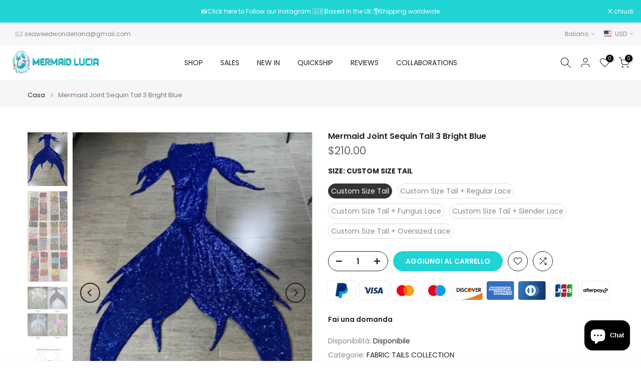

--- FILE ---
content_type: text/html; charset=utf-8
request_url: https://www.mermaidlucia.com/it-it/products/mermaid-joint-sequin-tail-3-bright-blue
body_size: 52849
content:
<!doctype html><html class="t4sp-theme t4s-wrapper__full_width hdt-reveal-in-view rtl_false swatch_color_style_2 pr_border_style_1 pr_img_effect_2 enable_eff_img1_true badge_shape_1 css_for_wis_app_true shadow_round_img_false t4s-header__inline is-remove-unavai-2 t4_compare_true t4s-cart-count-0 t4s-pr-ellipsis-false
 no-js" lang="it">
  <head>
    <!-- Google tag (gtag.js) -->
<script async src="https://www.googletagmanager.com/gtag/js?id=AW-17339781008"></script>
<script>
  window.dataLayer = window.dataLayer || [];
  function gtag(){dataLayer.push(arguments);}
  gtag('js', new Date());

  gtag('config', 'AW-17339781008');
</script>
  

    <meta charset="utf-8">
    <meta http-equiv="X-UA-Compatible" content="IE=edge">
    <meta name="viewport" content="width=device-width, initial-scale=1, height=device-height, minimum-scale=1.0, maximum-scale=1.0">
    <meta name="theme-color" content="#fff">
    <link rel="canonical" href="https://www.mermaidlucia.com/it-it/products/mermaid-joint-sequin-tail-3-bright-blue">
    <link rel="preconnect" href="https://cdn.shopify.com" crossorigin><link rel="shortcut icon" type="image/png" href="//www.mermaidlucia.com/cdn/shop/files/logo-ico01.png?v=1751853159&width=32"><link rel="apple-touch-icon-precomposed" type="image/png" sizes="152x152" href="//www.mermaidlucia.com/cdn/shop/files/logo-ico02.png?v=1751853174&width=152"><title>Mermaid Joint Sequin Tail 3 Bright Blue &ndash; Mermaid Lucia Official</title>
    <meta name="description" content="【Product Information】 1. Produce and delivery time For this tail, you can get a free same-color bra, free customized size, and you can choose to order extra 4 different trailing lace (regular lace, fungus lace, slender lace, and oversized lace). ​This tail is a customized size, please contact our customer service to pr"><meta name="keywords" content="Mermaid Joint Sequin Tail 3 Bright Blue, Mermaid Lucia Official, www.mermaidlucia.com"/><meta name="author" content="The4">

<meta property="og:site_name" content="Mermaid Lucia Official">
<meta property="og:url" content="https://www.mermaidlucia.com/it-it/products/mermaid-joint-sequin-tail-3-bright-blue">
<meta property="og:title" content="Mermaid Joint Sequin Tail 3 Bright Blue">
<meta property="og:type" content="product">
<meta property="og:description" content="【Product Information】 1. Produce and delivery time For this tail, you can get a free same-color bra, free customized size, and you can choose to order extra 4 different trailing lace (regular lace, fungus lace, slender lace, and oversized lace). ​This tail is a customized size, please contact our customer service to pr"><meta property="og:image" content="http://www.mermaidlucia.com/cdn/shop/products/80_tty.png?v=1650860549">
  <meta property="og:image:secure_url" content="https://www.mermaidlucia.com/cdn/shop/products/80_tty.png?v=1650860549">
  <meta property="og:image:width" content="750">
  <meta property="og:image:height" content="1000"><meta property="og:price:amount" content="210.00">
  <meta property="og:price:currency" content="USD"><meta name="twitter:site" content="@mermaid_lucia_"><meta name="twitter:card" content="summary_large_image">
<meta name="twitter:title" content="Mermaid Joint Sequin Tail 3 Bright Blue">
<meta name="twitter:description" content="【Product Information】 1. Produce and delivery time For this tail, you can get a free same-color bra, free customized size, and you can choose to order extra 4 different trailing lace (regular lace, fungus lace, slender lace, and oversized lace). ​This tail is a customized size, please contact our customer service to pr"><script src="//www.mermaidlucia.com/cdn/shop/t/13/assets/lazysizes.min.js?v=19113999703148210021750295887" async="async"></script>
    <script src="//www.mermaidlucia.com/cdn/shop/t/13/assets/global.min.js?v=152447882426438715411750295886" defer="defer"></script>
    <script>window.performance && window.performance.mark && window.performance.mark('shopify.content_for_header.start');</script><meta name="google-site-verification" content="Ii3T5EK6jGot588VG-3bYAkHad-ib3mkiIAugdDwzvM">
<meta id="shopify-digital-wallet" name="shopify-digital-wallet" content="/50600870051/digital_wallets/dialog">
<meta name="shopify-checkout-api-token" content="bf541fe0974a9e6aca475891b40d9035">
<meta id="in-context-paypal-metadata" data-shop-id="50600870051" data-venmo-supported="false" data-environment="production" data-locale="it_IT" data-paypal-v4="true" data-currency="USD">
<link rel="alternate" hreflang="x-default" href="https://www.mermaidlucia.com/products/mermaid-joint-sequin-tail-3-bright-blue">
<link rel="alternate" hreflang="en" href="https://www.mermaidlucia.com/products/mermaid-joint-sequin-tail-3-bright-blue">
<link rel="alternate" hreflang="ru" href="https://www.mermaidlucia.com/ru/products/mermaid-joint-sequin-tail-3-bright-blue">
<link rel="alternate" hreflang="ar" href="https://www.mermaidlucia.com/ar/products/mermaid-joint-sequin-tail-3-bright-blue">
<link rel="alternate" hreflang="pt" href="https://www.mermaidlucia.com/pt/products/mermaid-joint-sequin-tail-3-bright-blue">
<link rel="alternate" hreflang="da" href="https://www.mermaidlucia.com/da/products/mermaid-joint-sequin-tail-3-bright-blue">
<link rel="alternate" hreflang="ko" href="https://www.mermaidlucia.com/ko/products/mermaid-joint-sequin-tail-3-bright-blue">
<link rel="alternate" hreflang="it" href="https://www.mermaidlucia.com/it/products/mermaid-joint-sequin-tail-3-bright-blue">
<link rel="alternate" hreflang="ja" href="https://www.mermaidlucia.com/ja/products/mermaid-joint-sequin-tail-3-bright-blue">
<link rel="alternate" hreflang="fr" href="https://www.mermaidlucia.com/fr/products/mermaid-joint-sequin-tail-3-bright-blue">
<link rel="alternate" hreflang="de" href="https://www.mermaidlucia.com/de/products/mermaid-joint-sequin-tail-3-bright-blue">
<link rel="alternate" hreflang="es" href="https://www.mermaidlucia.com/es/products/mermaid-joint-sequin-tail-3-bright-blue">
<link rel="alternate" hreflang="fil" href="https://www.mermaidlucia.com/fil/products/mermaid-joint-sequin-tail-3-bright-blue">
<link rel="alternate" hreflang="vi" href="https://www.mermaidlucia.com/vi/products/mermaid-joint-sequin-tail-3-bright-blue">
<link rel="alternate" hreflang="ro" href="https://www.mermaidlucia.com/ro/products/mermaid-joint-sequin-tail-3-bright-blue">
<link rel="alternate" hreflang="zh-Hans" href="https://www.mermaidlucia.com/zh/products/mermaid-joint-sequin-tail-3-bright-blue">
<link rel="alternate" hreflang="id" href="https://www.mermaidlucia.com/id/products/mermaid-joint-sequin-tail-3-bright-blue">
<link rel="alternate" hreflang="hi" href="https://www.mermaidlucia.com/hi/products/mermaid-joint-sequin-tail-3-bright-blue">
<link rel="alternate" hreflang="th" href="https://www.mermaidlucia.com/th/products/mermaid-joint-sequin-tail-3-bright-blue">
<link rel="alternate" hreflang="sv" href="https://www.mermaidlucia.com/sv/products/mermaid-joint-sequin-tail-3-bright-blue">
<link rel="alternate" hreflang="ms" href="https://www.mermaidlucia.com/ms/products/mermaid-joint-sequin-tail-3-bright-blue">
<link rel="alternate" hreflang="nl" href="https://www.mermaidlucia.com/nl/products/mermaid-joint-sequin-tail-3-bright-blue">
<link rel="alternate" hreflang="en-DE" href="https://www.mermaidlucia.com/en-de/products/mermaid-joint-sequin-tail-3-bright-blue">
<link rel="alternate" hreflang="de-DE" href="https://www.mermaidlucia.com/de-de/products/mermaid-joint-sequin-tail-3-bright-blue">
<link rel="alternate" hreflang="hi-DE" href="https://www.mermaidlucia.com/hi-de/products/mermaid-joint-sequin-tail-3-bright-blue">
<link rel="alternate" hreflang="vi-DE" href="https://www.mermaidlucia.com/vi-de/products/mermaid-joint-sequin-tail-3-bright-blue">
<link rel="alternate" hreflang="id-DE" href="https://www.mermaidlucia.com/id-de/products/mermaid-joint-sequin-tail-3-bright-blue">
<link rel="alternate" hreflang="it-DE" href="https://www.mermaidlucia.com/it-de/products/mermaid-joint-sequin-tail-3-bright-blue">
<link rel="alternate" hreflang="es-DE" href="https://www.mermaidlucia.com/es-de/products/mermaid-joint-sequin-tail-3-bright-blue">
<link rel="alternate" hreflang="th-DE" href="https://www.mermaidlucia.com/th-de/products/mermaid-joint-sequin-tail-3-bright-blue">
<link rel="alternate" hreflang="sv-DE" href="https://www.mermaidlucia.com/sv-de/products/mermaid-joint-sequin-tail-3-bright-blue">
<link rel="alternate" hreflang="ja-DE" href="https://www.mermaidlucia.com/ja-de/products/mermaid-joint-sequin-tail-3-bright-blue">
<link rel="alternate" hreflang="pt-DE" href="https://www.mermaidlucia.com/pt-de/products/mermaid-joint-sequin-tail-3-bright-blue">
<link rel="alternate" hreflang="ms-DE" href="https://www.mermaidlucia.com/ms-de/products/mermaid-joint-sequin-tail-3-bright-blue">
<link rel="alternate" hreflang="ro-DE" href="https://www.mermaidlucia.com/ro-de/products/mermaid-joint-sequin-tail-3-bright-blue">
<link rel="alternate" hreflang="zh-Hans-DE" href="https://www.mermaidlucia.com/zh-de/products/mermaid-joint-sequin-tail-3-bright-blue">
<link rel="alternate" hreflang="nl-DE" href="https://www.mermaidlucia.com/nl-de/products/mermaid-joint-sequin-tail-3-bright-blue">
<link rel="alternate" hreflang="ko-DE" href="https://www.mermaidlucia.com/ko-de/products/mermaid-joint-sequin-tail-3-bright-blue">
<link rel="alternate" hreflang="fil-DE" href="https://www.mermaidlucia.com/fil-de/products/mermaid-joint-sequin-tail-3-bright-blue">
<link rel="alternate" hreflang="fr-DE" href="https://www.mermaidlucia.com/fr-de/products/mermaid-joint-sequin-tail-3-bright-blue">
<link rel="alternate" hreflang="ru-DE" href="https://www.mermaidlucia.com/ru-de/products/mermaid-joint-sequin-tail-3-bright-blue">
<link rel="alternate" hreflang="da-DE" href="https://www.mermaidlucia.com/da-de/products/mermaid-joint-sequin-tail-3-bright-blue">
<link rel="alternate" hreflang="ar-DE" href="https://www.mermaidlucia.com/ar-de/products/mermaid-joint-sequin-tail-3-bright-blue">
<link rel="alternate" hreflang="en-FR" href="https://www.mermaidlucia.com/en-fr/products/mermaid-joint-sequin-tail-3-bright-blue">
<link rel="alternate" hreflang="fr-FR" href="https://www.mermaidlucia.com/fr-fr/products/mermaid-joint-sequin-tail-3-bright-blue">
<link rel="alternate" hreflang="hi-FR" href="https://www.mermaidlucia.com/hi-fr/products/mermaid-joint-sequin-tail-3-bright-blue">
<link rel="alternate" hreflang="vi-FR" href="https://www.mermaidlucia.com/vi-fr/products/mermaid-joint-sequin-tail-3-bright-blue">
<link rel="alternate" hreflang="id-FR" href="https://www.mermaidlucia.com/id-fr/products/mermaid-joint-sequin-tail-3-bright-blue">
<link rel="alternate" hreflang="it-FR" href="https://www.mermaidlucia.com/it-fr/products/mermaid-joint-sequin-tail-3-bright-blue">
<link rel="alternate" hreflang="es-FR" href="https://www.mermaidlucia.com/es-fr/products/mermaid-joint-sequin-tail-3-bright-blue">
<link rel="alternate" hreflang="th-FR" href="https://www.mermaidlucia.com/th-fr/products/mermaid-joint-sequin-tail-3-bright-blue">
<link rel="alternate" hreflang="sv-FR" href="https://www.mermaidlucia.com/sv-fr/products/mermaid-joint-sequin-tail-3-bright-blue">
<link rel="alternate" hreflang="ja-FR" href="https://www.mermaidlucia.com/ja-fr/products/mermaid-joint-sequin-tail-3-bright-blue">
<link rel="alternate" hreflang="pt-FR" href="https://www.mermaidlucia.com/pt-fr/products/mermaid-joint-sequin-tail-3-bright-blue">
<link rel="alternate" hreflang="ms-FR" href="https://www.mermaidlucia.com/ms-fr/products/mermaid-joint-sequin-tail-3-bright-blue">
<link rel="alternate" hreflang="ro-FR" href="https://www.mermaidlucia.com/ro-fr/products/mermaid-joint-sequin-tail-3-bright-blue">
<link rel="alternate" hreflang="zh-Hans-FR" href="https://www.mermaidlucia.com/zh-fr/products/mermaid-joint-sequin-tail-3-bright-blue">
<link rel="alternate" hreflang="nl-FR" href="https://www.mermaidlucia.com/nl-fr/products/mermaid-joint-sequin-tail-3-bright-blue">
<link rel="alternate" hreflang="ko-FR" href="https://www.mermaidlucia.com/ko-fr/products/mermaid-joint-sequin-tail-3-bright-blue">
<link rel="alternate" hreflang="fil-FR" href="https://www.mermaidlucia.com/fil-fr/products/mermaid-joint-sequin-tail-3-bright-blue">
<link rel="alternate" hreflang="ru-FR" href="https://www.mermaidlucia.com/ru-fr/products/mermaid-joint-sequin-tail-3-bright-blue">
<link rel="alternate" hreflang="de-FR" href="https://www.mermaidlucia.com/de-fr/products/mermaid-joint-sequin-tail-3-bright-blue">
<link rel="alternate" hreflang="da-FR" href="https://www.mermaidlucia.com/da-fr/products/mermaid-joint-sequin-tail-3-bright-blue">
<link rel="alternate" hreflang="ar-FR" href="https://www.mermaidlucia.com/ar-fr/products/mermaid-joint-sequin-tail-3-bright-blue">
<link rel="alternate" hreflang="en-IT" href="https://www.mermaidlucia.com/en-it/products/mermaid-joint-sequin-tail-3-bright-blue">
<link rel="alternate" hreflang="it-IT" href="https://www.mermaidlucia.com/it-it/products/mermaid-joint-sequin-tail-3-bright-blue">
<link rel="alternate" hreflang="vi-IT" href="https://www.mermaidlucia.com/vi-it/products/mermaid-joint-sequin-tail-3-bright-blue">
<link rel="alternate" hreflang="id-IT" href="https://www.mermaidlucia.com/id-it/products/mermaid-joint-sequin-tail-3-bright-blue">
<link rel="alternate" hreflang="hi-IT" href="https://www.mermaidlucia.com/hi-it/products/mermaid-joint-sequin-tail-3-bright-blue">
<link rel="alternate" hreflang="es-IT" href="https://www.mermaidlucia.com/es-it/products/mermaid-joint-sequin-tail-3-bright-blue">
<link rel="alternate" hreflang="th-IT" href="https://www.mermaidlucia.com/th-it/products/mermaid-joint-sequin-tail-3-bright-blue">
<link rel="alternate" hreflang="sv-IT" href="https://www.mermaidlucia.com/sv-it/products/mermaid-joint-sequin-tail-3-bright-blue">
<link rel="alternate" hreflang="ja-IT" href="https://www.mermaidlucia.com/ja-it/products/mermaid-joint-sequin-tail-3-bright-blue">
<link rel="alternate" hreflang="pt-IT" href="https://www.mermaidlucia.com/pt-it/products/mermaid-joint-sequin-tail-3-bright-blue">
<link rel="alternate" hreflang="ms-IT" href="https://www.mermaidlucia.com/ms-it/products/mermaid-joint-sequin-tail-3-bright-blue">
<link rel="alternate" hreflang="ro-IT" href="https://www.mermaidlucia.com/ro-it/products/mermaid-joint-sequin-tail-3-bright-blue">
<link rel="alternate" hreflang="zh-Hans-IT" href="https://www.mermaidlucia.com/zh-it/products/mermaid-joint-sequin-tail-3-bright-blue">
<link rel="alternate" hreflang="nl-IT" href="https://www.mermaidlucia.com/nl-it/products/mermaid-joint-sequin-tail-3-bright-blue">
<link rel="alternate" hreflang="ko-IT" href="https://www.mermaidlucia.com/ko-it/products/mermaid-joint-sequin-tail-3-bright-blue">
<link rel="alternate" hreflang="fil-IT" href="https://www.mermaidlucia.com/fil-it/products/mermaid-joint-sequin-tail-3-bright-blue">
<link rel="alternate" hreflang="fr-IT" href="https://www.mermaidlucia.com/fr-it/products/mermaid-joint-sequin-tail-3-bright-blue">
<link rel="alternate" hreflang="ru-IT" href="https://www.mermaidlucia.com/ru-it/products/mermaid-joint-sequin-tail-3-bright-blue">
<link rel="alternate" hreflang="de-IT" href="https://www.mermaidlucia.com/de-it/products/mermaid-joint-sequin-tail-3-bright-blue">
<link rel="alternate" hreflang="da-IT" href="https://www.mermaidlucia.com/da-it/products/mermaid-joint-sequin-tail-3-bright-blue">
<link rel="alternate" hreflang="ar-IT" href="https://www.mermaidlucia.com/ar-it/products/mermaid-joint-sequin-tail-3-bright-blue">
<link rel="alternate" hreflang="en-NL" href="https://www.mermaidlucia.com/en-nl/products/mermaid-joint-sequin-tail-3-bright-blue">
<link rel="alternate" hreflang="nl-NL" href="https://www.mermaidlucia.com/nl-nl/products/mermaid-joint-sequin-tail-3-bright-blue">
<link rel="alternate" hreflang="hi-NL" href="https://www.mermaidlucia.com/hi-nl/products/mermaid-joint-sequin-tail-3-bright-blue">
<link rel="alternate" hreflang="vi-NL" href="https://www.mermaidlucia.com/vi-nl/products/mermaid-joint-sequin-tail-3-bright-blue">
<link rel="alternate" hreflang="id-NL" href="https://www.mermaidlucia.com/id-nl/products/mermaid-joint-sequin-tail-3-bright-blue">
<link rel="alternate" hreflang="it-NL" href="https://www.mermaidlucia.com/it-nl/products/mermaid-joint-sequin-tail-3-bright-blue">
<link rel="alternate" hreflang="es-NL" href="https://www.mermaidlucia.com/es-nl/products/mermaid-joint-sequin-tail-3-bright-blue">
<link rel="alternate" hreflang="th-NL" href="https://www.mermaidlucia.com/th-nl/products/mermaid-joint-sequin-tail-3-bright-blue">
<link rel="alternate" hreflang="sv-NL" href="https://www.mermaidlucia.com/sv-nl/products/mermaid-joint-sequin-tail-3-bright-blue">
<link rel="alternate" hreflang="ja-NL" href="https://www.mermaidlucia.com/ja-nl/products/mermaid-joint-sequin-tail-3-bright-blue">
<link rel="alternate" hreflang="pt-NL" href="https://www.mermaidlucia.com/pt-nl/products/mermaid-joint-sequin-tail-3-bright-blue">
<link rel="alternate" hreflang="ms-NL" href="https://www.mermaidlucia.com/ms-nl/products/mermaid-joint-sequin-tail-3-bright-blue">
<link rel="alternate" hreflang="ro-NL" href="https://www.mermaidlucia.com/ro-nl/products/mermaid-joint-sequin-tail-3-bright-blue">
<link rel="alternate" hreflang="zh-Hans-NL" href="https://www.mermaidlucia.com/zh-nl/products/mermaid-joint-sequin-tail-3-bright-blue">
<link rel="alternate" hreflang="ko-NL" href="https://www.mermaidlucia.com/ko-nl/products/mermaid-joint-sequin-tail-3-bright-blue">
<link rel="alternate" hreflang="fil-NL" href="https://www.mermaidlucia.com/fil-nl/products/mermaid-joint-sequin-tail-3-bright-blue">
<link rel="alternate" hreflang="fr-NL" href="https://www.mermaidlucia.com/fr-nl/products/mermaid-joint-sequin-tail-3-bright-blue">
<link rel="alternate" hreflang="ru-NL" href="https://www.mermaidlucia.com/ru-nl/products/mermaid-joint-sequin-tail-3-bright-blue">
<link rel="alternate" hreflang="de-NL" href="https://www.mermaidlucia.com/de-nl/products/mermaid-joint-sequin-tail-3-bright-blue">
<link rel="alternate" hreflang="da-NL" href="https://www.mermaidlucia.com/da-nl/products/mermaid-joint-sequin-tail-3-bright-blue">
<link rel="alternate" hreflang="ar-NL" href="https://www.mermaidlucia.com/ar-nl/products/mermaid-joint-sequin-tail-3-bright-blue">
<link rel="alternate" hreflang="en-NO" href="https://www.mermaidlucia.com/en-no/products/mermaid-joint-sequin-tail-3-bright-blue">
<link rel="alternate" hreflang="vi-NO" href="https://www.mermaidlucia.com/vi-no/products/mermaid-joint-sequin-tail-3-bright-blue">
<link rel="alternate" hreflang="id-NO" href="https://www.mermaidlucia.com/id-no/products/mermaid-joint-sequin-tail-3-bright-blue">
<link rel="alternate" hreflang="hi-NO" href="https://www.mermaidlucia.com/hi-no/products/mermaid-joint-sequin-tail-3-bright-blue">
<link rel="alternate" hreflang="it-NO" href="https://www.mermaidlucia.com/it-no/products/mermaid-joint-sequin-tail-3-bright-blue">
<link rel="alternate" hreflang="es-NO" href="https://www.mermaidlucia.com/es-no/products/mermaid-joint-sequin-tail-3-bright-blue">
<link rel="alternate" hreflang="th-NO" href="https://www.mermaidlucia.com/th-no/products/mermaid-joint-sequin-tail-3-bright-blue">
<link rel="alternate" hreflang="sv-NO" href="https://www.mermaidlucia.com/sv-no/products/mermaid-joint-sequin-tail-3-bright-blue">
<link rel="alternate" hreflang="ja-NO" href="https://www.mermaidlucia.com/ja-no/products/mermaid-joint-sequin-tail-3-bright-blue">
<link rel="alternate" hreflang="pt-NO" href="https://www.mermaidlucia.com/pt-no/products/mermaid-joint-sequin-tail-3-bright-blue">
<link rel="alternate" hreflang="ms-NO" href="https://www.mermaidlucia.com/ms-no/products/mermaid-joint-sequin-tail-3-bright-blue">
<link rel="alternate" hreflang="ro-NO" href="https://www.mermaidlucia.com/ro-no/products/mermaid-joint-sequin-tail-3-bright-blue">
<link rel="alternate" hreflang="zh-Hans-NO" href="https://www.mermaidlucia.com/zh-no/products/mermaid-joint-sequin-tail-3-bright-blue">
<link rel="alternate" hreflang="nl-NO" href="https://www.mermaidlucia.com/nl-no/products/mermaid-joint-sequin-tail-3-bright-blue">
<link rel="alternate" hreflang="ko-NO" href="https://www.mermaidlucia.com/ko-no/products/mermaid-joint-sequin-tail-3-bright-blue">
<link rel="alternate" hreflang="fil-NO" href="https://www.mermaidlucia.com/fil-no/products/mermaid-joint-sequin-tail-3-bright-blue">
<link rel="alternate" hreflang="fr-NO" href="https://www.mermaidlucia.com/fr-no/products/mermaid-joint-sequin-tail-3-bright-blue">
<link rel="alternate" hreflang="ru-NO" href="https://www.mermaidlucia.com/ru-no/products/mermaid-joint-sequin-tail-3-bright-blue">
<link rel="alternate" hreflang="de-NO" href="https://www.mermaidlucia.com/de-no/products/mermaid-joint-sequin-tail-3-bright-blue">
<link rel="alternate" hreflang="da-NO" href="https://www.mermaidlucia.com/da-no/products/mermaid-joint-sequin-tail-3-bright-blue">
<link rel="alternate" hreflang="ar-NO" href="https://www.mermaidlucia.com/ar-no/products/mermaid-joint-sequin-tail-3-bright-blue">
<link rel="alternate" hreflang="en-KR" href="https://www.mermaidlucia.com/en-kr/products/mermaid-joint-sequin-tail-3-bright-blue">
<link rel="alternate" hreflang="ko-KR" href="https://www.mermaidlucia.com/ko-kr/products/mermaid-joint-sequin-tail-3-bright-blue">
<link rel="alternate" hreflang="hi-KR" href="https://www.mermaidlucia.com/hi-kr/products/mermaid-joint-sequin-tail-3-bright-blue">
<link rel="alternate" hreflang="vi-KR" href="https://www.mermaidlucia.com/vi-kr/products/mermaid-joint-sequin-tail-3-bright-blue">
<link rel="alternate" hreflang="id-KR" href="https://www.mermaidlucia.com/id-kr/products/mermaid-joint-sequin-tail-3-bright-blue">
<link rel="alternate" hreflang="it-KR" href="https://www.mermaidlucia.com/it-kr/products/mermaid-joint-sequin-tail-3-bright-blue">
<link rel="alternate" hreflang="es-KR" href="https://www.mermaidlucia.com/es-kr/products/mermaid-joint-sequin-tail-3-bright-blue">
<link rel="alternate" hreflang="th-KR" href="https://www.mermaidlucia.com/th-kr/products/mermaid-joint-sequin-tail-3-bright-blue">
<link rel="alternate" hreflang="sv-KR" href="https://www.mermaidlucia.com/sv-kr/products/mermaid-joint-sequin-tail-3-bright-blue">
<link rel="alternate" hreflang="ja-KR" href="https://www.mermaidlucia.com/ja-kr/products/mermaid-joint-sequin-tail-3-bright-blue">
<link rel="alternate" hreflang="pt-KR" href="https://www.mermaidlucia.com/pt-kr/products/mermaid-joint-sequin-tail-3-bright-blue">
<link rel="alternate" hreflang="ms-KR" href="https://www.mermaidlucia.com/ms-kr/products/mermaid-joint-sequin-tail-3-bright-blue">
<link rel="alternate" hreflang="ro-KR" href="https://www.mermaidlucia.com/ro-kr/products/mermaid-joint-sequin-tail-3-bright-blue">
<link rel="alternate" hreflang="zh-Hans-KR" href="https://www.mermaidlucia.com/zh-kr/products/mermaid-joint-sequin-tail-3-bright-blue">
<link rel="alternate" hreflang="nl-KR" href="https://www.mermaidlucia.com/nl-kr/products/mermaid-joint-sequin-tail-3-bright-blue">
<link rel="alternate" hreflang="fil-KR" href="https://www.mermaidlucia.com/fil-kr/products/mermaid-joint-sequin-tail-3-bright-blue">
<link rel="alternate" hreflang="fr-KR" href="https://www.mermaidlucia.com/fr-kr/products/mermaid-joint-sequin-tail-3-bright-blue">
<link rel="alternate" hreflang="ru-KR" href="https://www.mermaidlucia.com/ru-kr/products/mermaid-joint-sequin-tail-3-bright-blue">
<link rel="alternate" hreflang="de-KR" href="https://www.mermaidlucia.com/de-kr/products/mermaid-joint-sequin-tail-3-bright-blue">
<link rel="alternate" hreflang="da-KR" href="https://www.mermaidlucia.com/da-kr/products/mermaid-joint-sequin-tail-3-bright-blue">
<link rel="alternate" hreflang="ar-KR" href="https://www.mermaidlucia.com/ar-kr/products/mermaid-joint-sequin-tail-3-bright-blue">
<link rel="alternate" hreflang="en-JP" href="https://www.mermaidlucia.com/en-jp/products/mermaid-joint-sequin-tail-3-bright-blue">
<link rel="alternate" hreflang="ja-JP" href="https://www.mermaidlucia.com/ja-jp/products/mermaid-joint-sequin-tail-3-bright-blue">
<link rel="alternate" hreflang="vi-JP" href="https://www.mermaidlucia.com/vi-jp/products/mermaid-joint-sequin-tail-3-bright-blue">
<link rel="alternate" hreflang="id-JP" href="https://www.mermaidlucia.com/id-jp/products/mermaid-joint-sequin-tail-3-bright-blue">
<link rel="alternate" hreflang="hi-JP" href="https://www.mermaidlucia.com/hi-jp/products/mermaid-joint-sequin-tail-3-bright-blue">
<link rel="alternate" hreflang="it-JP" href="https://www.mermaidlucia.com/it-jp/products/mermaid-joint-sequin-tail-3-bright-blue">
<link rel="alternate" hreflang="es-JP" href="https://www.mermaidlucia.com/es-jp/products/mermaid-joint-sequin-tail-3-bright-blue">
<link rel="alternate" hreflang="th-JP" href="https://www.mermaidlucia.com/th-jp/products/mermaid-joint-sequin-tail-3-bright-blue">
<link rel="alternate" hreflang="sv-JP" href="https://www.mermaidlucia.com/sv-jp/products/mermaid-joint-sequin-tail-3-bright-blue">
<link rel="alternate" hreflang="pt-JP" href="https://www.mermaidlucia.com/pt-jp/products/mermaid-joint-sequin-tail-3-bright-blue">
<link rel="alternate" hreflang="ms-JP" href="https://www.mermaidlucia.com/ms-jp/products/mermaid-joint-sequin-tail-3-bright-blue">
<link rel="alternate" hreflang="ro-JP" href="https://www.mermaidlucia.com/ro-jp/products/mermaid-joint-sequin-tail-3-bright-blue">
<link rel="alternate" hreflang="zh-Hans-JP" href="https://www.mermaidlucia.com/zh-jp/products/mermaid-joint-sequin-tail-3-bright-blue">
<link rel="alternate" hreflang="nl-JP" href="https://www.mermaidlucia.com/nl-jp/products/mermaid-joint-sequin-tail-3-bright-blue">
<link rel="alternate" hreflang="ko-JP" href="https://www.mermaidlucia.com/ko-jp/products/mermaid-joint-sequin-tail-3-bright-blue">
<link rel="alternate" hreflang="fil-JP" href="https://www.mermaidlucia.com/fil-jp/products/mermaid-joint-sequin-tail-3-bright-blue">
<link rel="alternate" hreflang="fr-JP" href="https://www.mermaidlucia.com/fr-jp/products/mermaid-joint-sequin-tail-3-bright-blue">
<link rel="alternate" hreflang="ru-JP" href="https://www.mermaidlucia.com/ru-jp/products/mermaid-joint-sequin-tail-3-bright-blue">
<link rel="alternate" hreflang="de-JP" href="https://www.mermaidlucia.com/de-jp/products/mermaid-joint-sequin-tail-3-bright-blue">
<link rel="alternate" hreflang="da-JP" href="https://www.mermaidlucia.com/da-jp/products/mermaid-joint-sequin-tail-3-bright-blue">
<link rel="alternate" hreflang="ar-JP" href="https://www.mermaidlucia.com/ar-jp/products/mermaid-joint-sequin-tail-3-bright-blue">
<link rel="alternate" hreflang="en-CA" href="https://www.mermaidlucia.com/en-ca/products/mermaid-joint-sequin-tail-3-bright-blue">
<link rel="alternate" hreflang="vi-CA" href="https://www.mermaidlucia.com/vi-ca/products/mermaid-joint-sequin-tail-3-bright-blue">
<link rel="alternate" hreflang="id-CA" href="https://www.mermaidlucia.com/id-ca/products/mermaid-joint-sequin-tail-3-bright-blue">
<link rel="alternate" hreflang="hi-CA" href="https://www.mermaidlucia.com/hi-ca/products/mermaid-joint-sequin-tail-3-bright-blue">
<link rel="alternate" hreflang="it-CA" href="https://www.mermaidlucia.com/it-ca/products/mermaid-joint-sequin-tail-3-bright-blue">
<link rel="alternate" hreflang="es-CA" href="https://www.mermaidlucia.com/es-ca/products/mermaid-joint-sequin-tail-3-bright-blue">
<link rel="alternate" hreflang="th-CA" href="https://www.mermaidlucia.com/th-ca/products/mermaid-joint-sequin-tail-3-bright-blue">
<link rel="alternate" hreflang="sv-CA" href="https://www.mermaidlucia.com/sv-ca/products/mermaid-joint-sequin-tail-3-bright-blue">
<link rel="alternate" hreflang="ja-CA" href="https://www.mermaidlucia.com/ja-ca/products/mermaid-joint-sequin-tail-3-bright-blue">
<link rel="alternate" hreflang="pt-CA" href="https://www.mermaidlucia.com/pt-ca/products/mermaid-joint-sequin-tail-3-bright-blue">
<link rel="alternate" hreflang="ms-CA" href="https://www.mermaidlucia.com/ms-ca/products/mermaid-joint-sequin-tail-3-bright-blue">
<link rel="alternate" hreflang="ro-CA" href="https://www.mermaidlucia.com/ro-ca/products/mermaid-joint-sequin-tail-3-bright-blue">
<link rel="alternate" hreflang="zh-Hans-CA" href="https://www.mermaidlucia.com/zh-ca/products/mermaid-joint-sequin-tail-3-bright-blue">
<link rel="alternate" hreflang="nl-CA" href="https://www.mermaidlucia.com/nl-ca/products/mermaid-joint-sequin-tail-3-bright-blue">
<link rel="alternate" hreflang="ko-CA" href="https://www.mermaidlucia.com/ko-ca/products/mermaid-joint-sequin-tail-3-bright-blue">
<link rel="alternate" hreflang="fil-CA" href="https://www.mermaidlucia.com/fil-ca/products/mermaid-joint-sequin-tail-3-bright-blue">
<link rel="alternate" hreflang="fr-CA" href="https://www.mermaidlucia.com/fr-ca/products/mermaid-joint-sequin-tail-3-bright-blue">
<link rel="alternate" hreflang="ru-CA" href="https://www.mermaidlucia.com/ru-ca/products/mermaid-joint-sequin-tail-3-bright-blue">
<link rel="alternate" hreflang="de-CA" href="https://www.mermaidlucia.com/de-ca/products/mermaid-joint-sequin-tail-3-bright-blue">
<link rel="alternate" hreflang="da-CA" href="https://www.mermaidlucia.com/da-ca/products/mermaid-joint-sequin-tail-3-bright-blue">
<link rel="alternate" hreflang="ar-CA" href="https://www.mermaidlucia.com/ar-ca/products/mermaid-joint-sequin-tail-3-bright-blue">
<link rel="alternate" hreflang="en-FI" href="https://www.mermaidlucia.com/en-fi/products/mermaid-joint-sequin-tail-3-bright-blue">
<link rel="alternate" hreflang="hi-FI" href="https://www.mermaidlucia.com/hi-fi/products/mermaid-joint-sequin-tail-3-bright-blue">
<link rel="alternate" hreflang="vi-FI" href="https://www.mermaidlucia.com/vi-fi/products/mermaid-joint-sequin-tail-3-bright-blue">
<link rel="alternate" hreflang="id-FI" href="https://www.mermaidlucia.com/id-fi/products/mermaid-joint-sequin-tail-3-bright-blue">
<link rel="alternate" hreflang="it-FI" href="https://www.mermaidlucia.com/it-fi/products/mermaid-joint-sequin-tail-3-bright-blue">
<link rel="alternate" hreflang="es-FI" href="https://www.mermaidlucia.com/es-fi/products/mermaid-joint-sequin-tail-3-bright-blue">
<link rel="alternate" hreflang="th-FI" href="https://www.mermaidlucia.com/th-fi/products/mermaid-joint-sequin-tail-3-bright-blue">
<link rel="alternate" hreflang="sv-FI" href="https://www.mermaidlucia.com/sv-fi/products/mermaid-joint-sequin-tail-3-bright-blue">
<link rel="alternate" hreflang="ja-FI" href="https://www.mermaidlucia.com/ja-fi/products/mermaid-joint-sequin-tail-3-bright-blue">
<link rel="alternate" hreflang="pt-FI" href="https://www.mermaidlucia.com/pt-fi/products/mermaid-joint-sequin-tail-3-bright-blue">
<link rel="alternate" hreflang="ms-FI" href="https://www.mermaidlucia.com/ms-fi/products/mermaid-joint-sequin-tail-3-bright-blue">
<link rel="alternate" hreflang="ro-FI" href="https://www.mermaidlucia.com/ro-fi/products/mermaid-joint-sequin-tail-3-bright-blue">
<link rel="alternate" hreflang="zh-Hans-FI" href="https://www.mermaidlucia.com/zh-fi/products/mermaid-joint-sequin-tail-3-bright-blue">
<link rel="alternate" hreflang="nl-FI" href="https://www.mermaidlucia.com/nl-fi/products/mermaid-joint-sequin-tail-3-bright-blue">
<link rel="alternate" hreflang="ko-FI" href="https://www.mermaidlucia.com/ko-fi/products/mermaid-joint-sequin-tail-3-bright-blue">
<link rel="alternate" hreflang="fil-FI" href="https://www.mermaidlucia.com/fil-fi/products/mermaid-joint-sequin-tail-3-bright-blue">
<link rel="alternate" hreflang="fr-FI" href="https://www.mermaidlucia.com/fr-fi/products/mermaid-joint-sequin-tail-3-bright-blue">
<link rel="alternate" hreflang="ru-FI" href="https://www.mermaidlucia.com/ru-fi/products/mermaid-joint-sequin-tail-3-bright-blue">
<link rel="alternate" hreflang="de-FI" href="https://www.mermaidlucia.com/de-fi/products/mermaid-joint-sequin-tail-3-bright-blue">
<link rel="alternate" hreflang="da-FI" href="https://www.mermaidlucia.com/da-fi/products/mermaid-joint-sequin-tail-3-bright-blue">
<link rel="alternate" hreflang="ar-FI" href="https://www.mermaidlucia.com/ar-fi/products/mermaid-joint-sequin-tail-3-bright-blue">
<link rel="alternate" hreflang="en-SE" href="https://www.mermaidlucia.com/en-se/products/mermaid-joint-sequin-tail-3-bright-blue">
<link rel="alternate" hreflang="sv-SE" href="https://www.mermaidlucia.com/sv-se/products/mermaid-joint-sequin-tail-3-bright-blue">
<link rel="alternate" hreflang="vi-SE" href="https://www.mermaidlucia.com/vi-se/products/mermaid-joint-sequin-tail-3-bright-blue">
<link rel="alternate" hreflang="id-SE" href="https://www.mermaidlucia.com/id-se/products/mermaid-joint-sequin-tail-3-bright-blue">
<link rel="alternate" hreflang="hi-SE" href="https://www.mermaidlucia.com/hi-se/products/mermaid-joint-sequin-tail-3-bright-blue">
<link rel="alternate" hreflang="it-SE" href="https://www.mermaidlucia.com/it-se/products/mermaid-joint-sequin-tail-3-bright-blue">
<link rel="alternate" hreflang="es-SE" href="https://www.mermaidlucia.com/es-se/products/mermaid-joint-sequin-tail-3-bright-blue">
<link rel="alternate" hreflang="th-SE" href="https://www.mermaidlucia.com/th-se/products/mermaid-joint-sequin-tail-3-bright-blue">
<link rel="alternate" hreflang="ja-SE" href="https://www.mermaidlucia.com/ja-se/products/mermaid-joint-sequin-tail-3-bright-blue">
<link rel="alternate" hreflang="pt-SE" href="https://www.mermaidlucia.com/pt-se/products/mermaid-joint-sequin-tail-3-bright-blue">
<link rel="alternate" hreflang="ms-SE" href="https://www.mermaidlucia.com/ms-se/products/mermaid-joint-sequin-tail-3-bright-blue">
<link rel="alternate" hreflang="ro-SE" href="https://www.mermaidlucia.com/ro-se/products/mermaid-joint-sequin-tail-3-bright-blue">
<link rel="alternate" hreflang="zh-Hans-SE" href="https://www.mermaidlucia.com/zh-se/products/mermaid-joint-sequin-tail-3-bright-blue">
<link rel="alternate" hreflang="nl-SE" href="https://www.mermaidlucia.com/nl-se/products/mermaid-joint-sequin-tail-3-bright-blue">
<link rel="alternate" hreflang="ko-SE" href="https://www.mermaidlucia.com/ko-se/products/mermaid-joint-sequin-tail-3-bright-blue">
<link rel="alternate" hreflang="fil-SE" href="https://www.mermaidlucia.com/fil-se/products/mermaid-joint-sequin-tail-3-bright-blue">
<link rel="alternate" hreflang="fr-SE" href="https://www.mermaidlucia.com/fr-se/products/mermaid-joint-sequin-tail-3-bright-blue">
<link rel="alternate" hreflang="ru-SE" href="https://www.mermaidlucia.com/ru-se/products/mermaid-joint-sequin-tail-3-bright-blue">
<link rel="alternate" hreflang="de-SE" href="https://www.mermaidlucia.com/de-se/products/mermaid-joint-sequin-tail-3-bright-blue">
<link rel="alternate" hreflang="da-SE" href="https://www.mermaidlucia.com/da-se/products/mermaid-joint-sequin-tail-3-bright-blue">
<link rel="alternate" hreflang="ar-SE" href="https://www.mermaidlucia.com/ar-se/products/mermaid-joint-sequin-tail-3-bright-blue">
<link rel="alternate" hreflang="en-AE" href="https://www.mermaidlucia.com/en-ae/products/mermaid-joint-sequin-tail-3-bright-blue">
<link rel="alternate" hreflang="ar-AE" href="https://www.mermaidlucia.com/ar-ae/products/mermaid-joint-sequin-tail-3-bright-blue">
<link rel="alternate" hreflang="hi-AE" href="https://www.mermaidlucia.com/hi-ae/products/mermaid-joint-sequin-tail-3-bright-blue">
<link rel="alternate" hreflang="vi-AE" href="https://www.mermaidlucia.com/vi-ae/products/mermaid-joint-sequin-tail-3-bright-blue">
<link rel="alternate" hreflang="id-AE" href="https://www.mermaidlucia.com/id-ae/products/mermaid-joint-sequin-tail-3-bright-blue">
<link rel="alternate" hreflang="it-AE" href="https://www.mermaidlucia.com/it-ae/products/mermaid-joint-sequin-tail-3-bright-blue">
<link rel="alternate" hreflang="es-AE" href="https://www.mermaidlucia.com/es-ae/products/mermaid-joint-sequin-tail-3-bright-blue">
<link rel="alternate" hreflang="th-AE" href="https://www.mermaidlucia.com/th-ae/products/mermaid-joint-sequin-tail-3-bright-blue">
<link rel="alternate" hreflang="sv-AE" href="https://www.mermaidlucia.com/sv-ae/products/mermaid-joint-sequin-tail-3-bright-blue">
<link rel="alternate" hreflang="ja-AE" href="https://www.mermaidlucia.com/ja-ae/products/mermaid-joint-sequin-tail-3-bright-blue">
<link rel="alternate" hreflang="pt-AE" href="https://www.mermaidlucia.com/pt-ae/products/mermaid-joint-sequin-tail-3-bright-blue">
<link rel="alternate" hreflang="ms-AE" href="https://www.mermaidlucia.com/ms-ae/products/mermaid-joint-sequin-tail-3-bright-blue">
<link rel="alternate" hreflang="ro-AE" href="https://www.mermaidlucia.com/ro-ae/products/mermaid-joint-sequin-tail-3-bright-blue">
<link rel="alternate" hreflang="zh-Hans-AE" href="https://www.mermaidlucia.com/zh-ae/products/mermaid-joint-sequin-tail-3-bright-blue">
<link rel="alternate" hreflang="nl-AE" href="https://www.mermaidlucia.com/nl-ae/products/mermaid-joint-sequin-tail-3-bright-blue">
<link rel="alternate" hreflang="ko-AE" href="https://www.mermaidlucia.com/ko-ae/products/mermaid-joint-sequin-tail-3-bright-blue">
<link rel="alternate" hreflang="fil-AE" href="https://www.mermaidlucia.com/fil-ae/products/mermaid-joint-sequin-tail-3-bright-blue">
<link rel="alternate" hreflang="fr-AE" href="https://www.mermaidlucia.com/fr-ae/products/mermaid-joint-sequin-tail-3-bright-blue">
<link rel="alternate" hreflang="ru-AE" href="https://www.mermaidlucia.com/ru-ae/products/mermaid-joint-sequin-tail-3-bright-blue">
<link rel="alternate" hreflang="de-AE" href="https://www.mermaidlucia.com/de-ae/products/mermaid-joint-sequin-tail-3-bright-blue">
<link rel="alternate" hreflang="da-AE" href="https://www.mermaidlucia.com/da-ae/products/mermaid-joint-sequin-tail-3-bright-blue">
<link rel="alternate" hreflang="en-DK" href="https://www.mermaidlucia.com/en-dk/products/mermaid-joint-sequin-tail-3-bright-blue">
<link rel="alternate" hreflang="da-DK" href="https://www.mermaidlucia.com/da-dk/products/mermaid-joint-sequin-tail-3-bright-blue">
<link rel="alternate" hreflang="hi-DK" href="https://www.mermaidlucia.com/hi-dk/products/mermaid-joint-sequin-tail-3-bright-blue">
<link rel="alternate" hreflang="vi-DK" href="https://www.mermaidlucia.com/vi-dk/products/mermaid-joint-sequin-tail-3-bright-blue">
<link rel="alternate" hreflang="id-DK" href="https://www.mermaidlucia.com/id-dk/products/mermaid-joint-sequin-tail-3-bright-blue">
<link rel="alternate" hreflang="it-DK" href="https://www.mermaidlucia.com/it-dk/products/mermaid-joint-sequin-tail-3-bright-blue">
<link rel="alternate" hreflang="es-DK" href="https://www.mermaidlucia.com/es-dk/products/mermaid-joint-sequin-tail-3-bright-blue">
<link rel="alternate" hreflang="th-DK" href="https://www.mermaidlucia.com/th-dk/products/mermaid-joint-sequin-tail-3-bright-blue">
<link rel="alternate" hreflang="sv-DK" href="https://www.mermaidlucia.com/sv-dk/products/mermaid-joint-sequin-tail-3-bright-blue">
<link rel="alternate" hreflang="ja-DK" href="https://www.mermaidlucia.com/ja-dk/products/mermaid-joint-sequin-tail-3-bright-blue">
<link rel="alternate" hreflang="pt-DK" href="https://www.mermaidlucia.com/pt-dk/products/mermaid-joint-sequin-tail-3-bright-blue">
<link rel="alternate" hreflang="ms-DK" href="https://www.mermaidlucia.com/ms-dk/products/mermaid-joint-sequin-tail-3-bright-blue">
<link rel="alternate" hreflang="ro-DK" href="https://www.mermaidlucia.com/ro-dk/products/mermaid-joint-sequin-tail-3-bright-blue">
<link rel="alternate" hreflang="zh-Hans-DK" href="https://www.mermaidlucia.com/zh-dk/products/mermaid-joint-sequin-tail-3-bright-blue">
<link rel="alternate" hreflang="nl-DK" href="https://www.mermaidlucia.com/nl-dk/products/mermaid-joint-sequin-tail-3-bright-blue">
<link rel="alternate" hreflang="ko-DK" href="https://www.mermaidlucia.com/ko-dk/products/mermaid-joint-sequin-tail-3-bright-blue">
<link rel="alternate" hreflang="fil-DK" href="https://www.mermaidlucia.com/fil-dk/products/mermaid-joint-sequin-tail-3-bright-blue">
<link rel="alternate" hreflang="fr-DK" href="https://www.mermaidlucia.com/fr-dk/products/mermaid-joint-sequin-tail-3-bright-blue">
<link rel="alternate" hreflang="ru-DK" href="https://www.mermaidlucia.com/ru-dk/products/mermaid-joint-sequin-tail-3-bright-blue">
<link rel="alternate" hreflang="de-DK" href="https://www.mermaidlucia.com/de-dk/products/mermaid-joint-sequin-tail-3-bright-blue">
<link rel="alternate" hreflang="ar-DK" href="https://www.mermaidlucia.com/ar-dk/products/mermaid-joint-sequin-tail-3-bright-blue">
<link rel="alternate" hreflang="en-ES" href="https://www.mermaidlucia.com/en-es/products/mermaid-joint-sequin-tail-3-bright-blue">
<link rel="alternate" hreflang="es-ES" href="https://www.mermaidlucia.com/es-es/products/mermaid-joint-sequin-tail-3-bright-blue">
<link rel="alternate" hreflang="vi-ES" href="https://www.mermaidlucia.com/vi-es/products/mermaid-joint-sequin-tail-3-bright-blue">
<link rel="alternate" hreflang="id-ES" href="https://www.mermaidlucia.com/id-es/products/mermaid-joint-sequin-tail-3-bright-blue">
<link rel="alternate" hreflang="hi-ES" href="https://www.mermaidlucia.com/hi-es/products/mermaid-joint-sequin-tail-3-bright-blue">
<link rel="alternate" hreflang="it-ES" href="https://www.mermaidlucia.com/it-es/products/mermaid-joint-sequin-tail-3-bright-blue">
<link rel="alternate" hreflang="th-ES" href="https://www.mermaidlucia.com/th-es/products/mermaid-joint-sequin-tail-3-bright-blue">
<link rel="alternate" hreflang="sv-ES" href="https://www.mermaidlucia.com/sv-es/products/mermaid-joint-sequin-tail-3-bright-blue">
<link rel="alternate" hreflang="ja-ES" href="https://www.mermaidlucia.com/ja-es/products/mermaid-joint-sequin-tail-3-bright-blue">
<link rel="alternate" hreflang="pt-ES" href="https://www.mermaidlucia.com/pt-es/products/mermaid-joint-sequin-tail-3-bright-blue">
<link rel="alternate" hreflang="ms-ES" href="https://www.mermaidlucia.com/ms-es/products/mermaid-joint-sequin-tail-3-bright-blue">
<link rel="alternate" hreflang="ro-ES" href="https://www.mermaidlucia.com/ro-es/products/mermaid-joint-sequin-tail-3-bright-blue">
<link rel="alternate" hreflang="zh-Hans-ES" href="https://www.mermaidlucia.com/zh-es/products/mermaid-joint-sequin-tail-3-bright-blue">
<link rel="alternate" hreflang="nl-ES" href="https://www.mermaidlucia.com/nl-es/products/mermaid-joint-sequin-tail-3-bright-blue">
<link rel="alternate" hreflang="ko-ES" href="https://www.mermaidlucia.com/ko-es/products/mermaid-joint-sequin-tail-3-bright-blue">
<link rel="alternate" hreflang="fil-ES" href="https://www.mermaidlucia.com/fil-es/products/mermaid-joint-sequin-tail-3-bright-blue">
<link rel="alternate" hreflang="fr-ES" href="https://www.mermaidlucia.com/fr-es/products/mermaid-joint-sequin-tail-3-bright-blue">
<link rel="alternate" hreflang="ru-ES" href="https://www.mermaidlucia.com/ru-es/products/mermaid-joint-sequin-tail-3-bright-blue">
<link rel="alternate" hreflang="de-ES" href="https://www.mermaidlucia.com/de-es/products/mermaid-joint-sequin-tail-3-bright-blue">
<link rel="alternate" hreflang="da-ES" href="https://www.mermaidlucia.com/da-es/products/mermaid-joint-sequin-tail-3-bright-blue">
<link rel="alternate" hreflang="ar-ES" href="https://www.mermaidlucia.com/ar-es/products/mermaid-joint-sequin-tail-3-bright-blue">
<link rel="alternate" hreflang="en-MY" href="https://www.mermaidlucia.com/en-my/products/mermaid-joint-sequin-tail-3-bright-blue">
<link rel="alternate" hreflang="vi-MY" href="https://www.mermaidlucia.com/vi-my/products/mermaid-joint-sequin-tail-3-bright-blue">
<link rel="alternate" hreflang="id-MY" href="https://www.mermaidlucia.com/id-my/products/mermaid-joint-sequin-tail-3-bright-blue">
<link rel="alternate" hreflang="hi-MY" href="https://www.mermaidlucia.com/hi-my/products/mermaid-joint-sequin-tail-3-bright-blue">
<link rel="alternate" hreflang="it-MY" href="https://www.mermaidlucia.com/it-my/products/mermaid-joint-sequin-tail-3-bright-blue">
<link rel="alternate" hreflang="es-MY" href="https://www.mermaidlucia.com/es-my/products/mermaid-joint-sequin-tail-3-bright-blue">
<link rel="alternate" hreflang="th-MY" href="https://www.mermaidlucia.com/th-my/products/mermaid-joint-sequin-tail-3-bright-blue">
<link rel="alternate" hreflang="sv-MY" href="https://www.mermaidlucia.com/sv-my/products/mermaid-joint-sequin-tail-3-bright-blue">
<link rel="alternate" hreflang="ja-MY" href="https://www.mermaidlucia.com/ja-my/products/mermaid-joint-sequin-tail-3-bright-blue">
<link rel="alternate" hreflang="pt-MY" href="https://www.mermaidlucia.com/pt-my/products/mermaid-joint-sequin-tail-3-bright-blue">
<link rel="alternate" hreflang="ms-MY" href="https://www.mermaidlucia.com/ms-my/products/mermaid-joint-sequin-tail-3-bright-blue">
<link rel="alternate" hreflang="ro-MY" href="https://www.mermaidlucia.com/ro-my/products/mermaid-joint-sequin-tail-3-bright-blue">
<link rel="alternate" hreflang="zh-Hans-MY" href="https://www.mermaidlucia.com/zh-my/products/mermaid-joint-sequin-tail-3-bright-blue">
<link rel="alternate" hreflang="nl-MY" href="https://www.mermaidlucia.com/nl-my/products/mermaid-joint-sequin-tail-3-bright-blue">
<link rel="alternate" hreflang="ko-MY" href="https://www.mermaidlucia.com/ko-my/products/mermaid-joint-sequin-tail-3-bright-blue">
<link rel="alternate" hreflang="fil-MY" href="https://www.mermaidlucia.com/fil-my/products/mermaid-joint-sequin-tail-3-bright-blue">
<link rel="alternate" hreflang="fr-MY" href="https://www.mermaidlucia.com/fr-my/products/mermaid-joint-sequin-tail-3-bright-blue">
<link rel="alternate" hreflang="ru-MY" href="https://www.mermaidlucia.com/ru-my/products/mermaid-joint-sequin-tail-3-bright-blue">
<link rel="alternate" hreflang="de-MY" href="https://www.mermaidlucia.com/de-my/products/mermaid-joint-sequin-tail-3-bright-blue">
<link rel="alternate" hreflang="da-MY" href="https://www.mermaidlucia.com/da-my/products/mermaid-joint-sequin-tail-3-bright-blue">
<link rel="alternate" hreflang="ar-MY" href="https://www.mermaidlucia.com/ar-my/products/mermaid-joint-sequin-tail-3-bright-blue">
<link rel="alternate" hreflang="en-ID" href="https://www.mermaidlucia.com/en-id/products/mermaid-joint-sequin-tail-3-bright-blue">
<link rel="alternate" hreflang="id-ID" href="https://www.mermaidlucia.com/id-id/products/mermaid-joint-sequin-tail-3-bright-blue">
<link rel="alternate" hreflang="vi-ID" href="https://www.mermaidlucia.com/vi-id/products/mermaid-joint-sequin-tail-3-bright-blue">
<link rel="alternate" hreflang="hi-ID" href="https://www.mermaidlucia.com/hi-id/products/mermaid-joint-sequin-tail-3-bright-blue">
<link rel="alternate" hreflang="it-ID" href="https://www.mermaidlucia.com/it-id/products/mermaid-joint-sequin-tail-3-bright-blue">
<link rel="alternate" hreflang="es-ID" href="https://www.mermaidlucia.com/es-id/products/mermaid-joint-sequin-tail-3-bright-blue">
<link rel="alternate" hreflang="th-ID" href="https://www.mermaidlucia.com/th-id/products/mermaid-joint-sequin-tail-3-bright-blue">
<link rel="alternate" hreflang="sv-ID" href="https://www.mermaidlucia.com/sv-id/products/mermaid-joint-sequin-tail-3-bright-blue">
<link rel="alternate" hreflang="ja-ID" href="https://www.mermaidlucia.com/ja-id/products/mermaid-joint-sequin-tail-3-bright-blue">
<link rel="alternate" hreflang="pt-ID" href="https://www.mermaidlucia.com/pt-id/products/mermaid-joint-sequin-tail-3-bright-blue">
<link rel="alternate" hreflang="ms-ID" href="https://www.mermaidlucia.com/ms-id/products/mermaid-joint-sequin-tail-3-bright-blue">
<link rel="alternate" hreflang="ro-ID" href="https://www.mermaidlucia.com/ro-id/products/mermaid-joint-sequin-tail-3-bright-blue">
<link rel="alternate" hreflang="zh-Hans-ID" href="https://www.mermaidlucia.com/zh-id/products/mermaid-joint-sequin-tail-3-bright-blue">
<link rel="alternate" hreflang="nl-ID" href="https://www.mermaidlucia.com/nl-id/products/mermaid-joint-sequin-tail-3-bright-blue">
<link rel="alternate" hreflang="ko-ID" href="https://www.mermaidlucia.com/ko-id/products/mermaid-joint-sequin-tail-3-bright-blue">
<link rel="alternate" hreflang="fil-ID" href="https://www.mermaidlucia.com/fil-id/products/mermaid-joint-sequin-tail-3-bright-blue">
<link rel="alternate" hreflang="fr-ID" href="https://www.mermaidlucia.com/fr-id/products/mermaid-joint-sequin-tail-3-bright-blue">
<link rel="alternate" hreflang="ru-ID" href="https://www.mermaidlucia.com/ru-id/products/mermaid-joint-sequin-tail-3-bright-blue">
<link rel="alternate" hreflang="de-ID" href="https://www.mermaidlucia.com/de-id/products/mermaid-joint-sequin-tail-3-bright-blue">
<link rel="alternate" hreflang="da-ID" href="https://www.mermaidlucia.com/da-id/products/mermaid-joint-sequin-tail-3-bright-blue">
<link rel="alternate" hreflang="ar-ID" href="https://www.mermaidlucia.com/ar-id/products/mermaid-joint-sequin-tail-3-bright-blue">
<link rel="alternate" hreflang="en-PT" href="https://www.mermaidlucia.com/en-pt/products/mermaid-joint-sequin-tail-3-bright-blue">
<link rel="alternate" hreflang="pt-PT" href="https://www.mermaidlucia.com/pt-pt/products/mermaid-joint-sequin-tail-3-bright-blue">
<link rel="alternate" hreflang="vi-PT" href="https://www.mermaidlucia.com/vi-pt/products/mermaid-joint-sequin-tail-3-bright-blue">
<link rel="alternate" hreflang="id-PT" href="https://www.mermaidlucia.com/id-pt/products/mermaid-joint-sequin-tail-3-bright-blue">
<link rel="alternate" hreflang="hi-PT" href="https://www.mermaidlucia.com/hi-pt/products/mermaid-joint-sequin-tail-3-bright-blue">
<link rel="alternate" hreflang="it-PT" href="https://www.mermaidlucia.com/it-pt/products/mermaid-joint-sequin-tail-3-bright-blue">
<link rel="alternate" hreflang="es-PT" href="https://www.mermaidlucia.com/es-pt/products/mermaid-joint-sequin-tail-3-bright-blue">
<link rel="alternate" hreflang="th-PT" href="https://www.mermaidlucia.com/th-pt/products/mermaid-joint-sequin-tail-3-bright-blue">
<link rel="alternate" hreflang="sv-PT" href="https://www.mermaidlucia.com/sv-pt/products/mermaid-joint-sequin-tail-3-bright-blue">
<link rel="alternate" hreflang="ja-PT" href="https://www.mermaidlucia.com/ja-pt/products/mermaid-joint-sequin-tail-3-bright-blue">
<link rel="alternate" hreflang="ms-PT" href="https://www.mermaidlucia.com/ms-pt/products/mermaid-joint-sequin-tail-3-bright-blue">
<link rel="alternate" hreflang="ro-PT" href="https://www.mermaidlucia.com/ro-pt/products/mermaid-joint-sequin-tail-3-bright-blue">
<link rel="alternate" hreflang="zh-Hans-PT" href="https://www.mermaidlucia.com/zh-pt/products/mermaid-joint-sequin-tail-3-bright-blue">
<link rel="alternate" hreflang="nl-PT" href="https://www.mermaidlucia.com/nl-pt/products/mermaid-joint-sequin-tail-3-bright-blue">
<link rel="alternate" hreflang="ko-PT" href="https://www.mermaidlucia.com/ko-pt/products/mermaid-joint-sequin-tail-3-bright-blue">
<link rel="alternate" hreflang="fil-PT" href="https://www.mermaidlucia.com/fil-pt/products/mermaid-joint-sequin-tail-3-bright-blue">
<link rel="alternate" hreflang="fr-PT" href="https://www.mermaidlucia.com/fr-pt/products/mermaid-joint-sequin-tail-3-bright-blue">
<link rel="alternate" hreflang="ru-PT" href="https://www.mermaidlucia.com/ru-pt/products/mermaid-joint-sequin-tail-3-bright-blue">
<link rel="alternate" hreflang="de-PT" href="https://www.mermaidlucia.com/de-pt/products/mermaid-joint-sequin-tail-3-bright-blue">
<link rel="alternate" hreflang="da-PT" href="https://www.mermaidlucia.com/da-pt/products/mermaid-joint-sequin-tail-3-bright-blue">
<link rel="alternate" hreflang="ar-PT" href="https://www.mermaidlucia.com/ar-pt/products/mermaid-joint-sequin-tail-3-bright-blue">
<link rel="alternate" hreflang="en-RU" href="https://www.mermaidlucia.com/en-ru/products/mermaid-joint-sequin-tail-3-bright-blue">
<link rel="alternate" hreflang="ru-RU" href="https://www.mermaidlucia.com/ru-ru/products/mermaid-joint-sequin-tail-3-bright-blue">
<link rel="alternate" hreflang="hi-RU" href="https://www.mermaidlucia.com/hi-ru/products/mermaid-joint-sequin-tail-3-bright-blue">
<link rel="alternate" hreflang="vi-RU" href="https://www.mermaidlucia.com/vi-ru/products/mermaid-joint-sequin-tail-3-bright-blue">
<link rel="alternate" hreflang="id-RU" href="https://www.mermaidlucia.com/id-ru/products/mermaid-joint-sequin-tail-3-bright-blue">
<link rel="alternate" hreflang="it-RU" href="https://www.mermaidlucia.com/it-ru/products/mermaid-joint-sequin-tail-3-bright-blue">
<link rel="alternate" hreflang="es-RU" href="https://www.mermaidlucia.com/es-ru/products/mermaid-joint-sequin-tail-3-bright-blue">
<link rel="alternate" hreflang="th-RU" href="https://www.mermaidlucia.com/th-ru/products/mermaid-joint-sequin-tail-3-bright-blue">
<link rel="alternate" hreflang="sv-RU" href="https://www.mermaidlucia.com/sv-ru/products/mermaid-joint-sequin-tail-3-bright-blue">
<link rel="alternate" hreflang="ja-RU" href="https://www.mermaidlucia.com/ja-ru/products/mermaid-joint-sequin-tail-3-bright-blue">
<link rel="alternate" hreflang="pt-RU" href="https://www.mermaidlucia.com/pt-ru/products/mermaid-joint-sequin-tail-3-bright-blue">
<link rel="alternate" hreflang="ms-RU" href="https://www.mermaidlucia.com/ms-ru/products/mermaid-joint-sequin-tail-3-bright-blue">
<link rel="alternate" hreflang="ro-RU" href="https://www.mermaidlucia.com/ro-ru/products/mermaid-joint-sequin-tail-3-bright-blue">
<link rel="alternate" hreflang="zh-Hans-RU" href="https://www.mermaidlucia.com/zh-ru/products/mermaid-joint-sequin-tail-3-bright-blue">
<link rel="alternate" hreflang="nl-RU" href="https://www.mermaidlucia.com/nl-ru/products/mermaid-joint-sequin-tail-3-bright-blue">
<link rel="alternate" hreflang="ko-RU" href="https://www.mermaidlucia.com/ko-ru/products/mermaid-joint-sequin-tail-3-bright-blue">
<link rel="alternate" hreflang="fil-RU" href="https://www.mermaidlucia.com/fil-ru/products/mermaid-joint-sequin-tail-3-bright-blue">
<link rel="alternate" hreflang="fr-RU" href="https://www.mermaidlucia.com/fr-ru/products/mermaid-joint-sequin-tail-3-bright-blue">
<link rel="alternate" hreflang="de-RU" href="https://www.mermaidlucia.com/de-ru/products/mermaid-joint-sequin-tail-3-bright-blue">
<link rel="alternate" hreflang="da-RU" href="https://www.mermaidlucia.com/da-ru/products/mermaid-joint-sequin-tail-3-bright-blue">
<link rel="alternate" hreflang="ar-RU" href="https://www.mermaidlucia.com/ar-ru/products/mermaid-joint-sequin-tail-3-bright-blue">
<link rel="alternate" hreflang="en-BR" href="https://www.mermaidlucia.com/en-br/products/mermaid-joint-sequin-tail-3-bright-blue">
<link rel="alternate" hreflang="hi-BR" href="https://www.mermaidlucia.com/hi-br/products/mermaid-joint-sequin-tail-3-bright-blue">
<link rel="alternate" hreflang="vi-BR" href="https://www.mermaidlucia.com/vi-br/products/mermaid-joint-sequin-tail-3-bright-blue">
<link rel="alternate" hreflang="id-BR" href="https://www.mermaidlucia.com/id-br/products/mermaid-joint-sequin-tail-3-bright-blue">
<link rel="alternate" hreflang="it-BR" href="https://www.mermaidlucia.com/it-br/products/mermaid-joint-sequin-tail-3-bright-blue">
<link rel="alternate" hreflang="es-BR" href="https://www.mermaidlucia.com/es-br/products/mermaid-joint-sequin-tail-3-bright-blue">
<link rel="alternate" hreflang="th-BR" href="https://www.mermaidlucia.com/th-br/products/mermaid-joint-sequin-tail-3-bright-blue">
<link rel="alternate" hreflang="sv-BR" href="https://www.mermaidlucia.com/sv-br/products/mermaid-joint-sequin-tail-3-bright-blue">
<link rel="alternate" hreflang="ja-BR" href="https://www.mermaidlucia.com/ja-br/products/mermaid-joint-sequin-tail-3-bright-blue">
<link rel="alternate" hreflang="pt-BR" href="https://www.mermaidlucia.com/pt-br/products/mermaid-joint-sequin-tail-3-bright-blue">
<link rel="alternate" hreflang="ms-BR" href="https://www.mermaidlucia.com/ms-br/products/mermaid-joint-sequin-tail-3-bright-blue">
<link rel="alternate" hreflang="ro-BR" href="https://www.mermaidlucia.com/ro-br/products/mermaid-joint-sequin-tail-3-bright-blue">
<link rel="alternate" hreflang="zh-Hans-BR" href="https://www.mermaidlucia.com/zh-br/products/mermaid-joint-sequin-tail-3-bright-blue">
<link rel="alternate" hreflang="nl-BR" href="https://www.mermaidlucia.com/nl-br/products/mermaid-joint-sequin-tail-3-bright-blue">
<link rel="alternate" hreflang="ko-BR" href="https://www.mermaidlucia.com/ko-br/products/mermaid-joint-sequin-tail-3-bright-blue">
<link rel="alternate" hreflang="fil-BR" href="https://www.mermaidlucia.com/fil-br/products/mermaid-joint-sequin-tail-3-bright-blue">
<link rel="alternate" hreflang="fr-BR" href="https://www.mermaidlucia.com/fr-br/products/mermaid-joint-sequin-tail-3-bright-blue">
<link rel="alternate" hreflang="ru-BR" href="https://www.mermaidlucia.com/ru-br/products/mermaid-joint-sequin-tail-3-bright-blue">
<link rel="alternate" hreflang="de-BR" href="https://www.mermaidlucia.com/de-br/products/mermaid-joint-sequin-tail-3-bright-blue">
<link rel="alternate" hreflang="da-BR" href="https://www.mermaidlucia.com/da-br/products/mermaid-joint-sequin-tail-3-bright-blue">
<link rel="alternate" hreflang="ar-BR" href="https://www.mermaidlucia.com/ar-br/products/mermaid-joint-sequin-tail-3-bright-blue">
<link rel="alternate" hreflang="en-MX" href="https://www.mermaidlucia.com/en-mx/products/mermaid-joint-sequin-tail-3-bright-blue">
<link rel="alternate" hreflang="vi-MX" href="https://www.mermaidlucia.com/vi-mx/products/mermaid-joint-sequin-tail-3-bright-blue">
<link rel="alternate" hreflang="id-MX" href="https://www.mermaidlucia.com/id-mx/products/mermaid-joint-sequin-tail-3-bright-blue">
<link rel="alternate" hreflang="hi-MX" href="https://www.mermaidlucia.com/hi-mx/products/mermaid-joint-sequin-tail-3-bright-blue">
<link rel="alternate" hreflang="it-MX" href="https://www.mermaidlucia.com/it-mx/products/mermaid-joint-sequin-tail-3-bright-blue">
<link rel="alternate" hreflang="es-MX" href="https://www.mermaidlucia.com/es-mx/products/mermaid-joint-sequin-tail-3-bright-blue">
<link rel="alternate" hreflang="th-MX" href="https://www.mermaidlucia.com/th-mx/products/mermaid-joint-sequin-tail-3-bright-blue">
<link rel="alternate" hreflang="sv-MX" href="https://www.mermaidlucia.com/sv-mx/products/mermaid-joint-sequin-tail-3-bright-blue">
<link rel="alternate" hreflang="ja-MX" href="https://www.mermaidlucia.com/ja-mx/products/mermaid-joint-sequin-tail-3-bright-blue">
<link rel="alternate" hreflang="pt-MX" href="https://www.mermaidlucia.com/pt-mx/products/mermaid-joint-sequin-tail-3-bright-blue">
<link rel="alternate" hreflang="ms-MX" href="https://www.mermaidlucia.com/ms-mx/products/mermaid-joint-sequin-tail-3-bright-blue">
<link rel="alternate" hreflang="ro-MX" href="https://www.mermaidlucia.com/ro-mx/products/mermaid-joint-sequin-tail-3-bright-blue">
<link rel="alternate" hreflang="zh-Hans-MX" href="https://www.mermaidlucia.com/zh-mx/products/mermaid-joint-sequin-tail-3-bright-blue">
<link rel="alternate" hreflang="nl-MX" href="https://www.mermaidlucia.com/nl-mx/products/mermaid-joint-sequin-tail-3-bright-blue">
<link rel="alternate" hreflang="ko-MX" href="https://www.mermaidlucia.com/ko-mx/products/mermaid-joint-sequin-tail-3-bright-blue">
<link rel="alternate" hreflang="fil-MX" href="https://www.mermaidlucia.com/fil-mx/products/mermaid-joint-sequin-tail-3-bright-blue">
<link rel="alternate" hreflang="fr-MX" href="https://www.mermaidlucia.com/fr-mx/products/mermaid-joint-sequin-tail-3-bright-blue">
<link rel="alternate" hreflang="ru-MX" href="https://www.mermaidlucia.com/ru-mx/products/mermaid-joint-sequin-tail-3-bright-blue">
<link rel="alternate" hreflang="de-MX" href="https://www.mermaidlucia.com/de-mx/products/mermaid-joint-sequin-tail-3-bright-blue">
<link rel="alternate" hreflang="da-MX" href="https://www.mermaidlucia.com/da-mx/products/mermaid-joint-sequin-tail-3-bright-blue">
<link rel="alternate" hreflang="ar-MX" href="https://www.mermaidlucia.com/ar-mx/products/mermaid-joint-sequin-tail-3-bright-blue">
<link rel="alternate" hreflang="en-TH" href="https://www.mermaidlucia.com/en-th/products/mermaid-joint-sequin-tail-3-bright-blue">
<link rel="alternate" hreflang="th-TH" href="https://www.mermaidlucia.com/th-th/products/mermaid-joint-sequin-tail-3-bright-blue">
<link rel="alternate" hreflang="vi-TH" href="https://www.mermaidlucia.com/vi-th/products/mermaid-joint-sequin-tail-3-bright-blue">
<link rel="alternate" hreflang="id-TH" href="https://www.mermaidlucia.com/id-th/products/mermaid-joint-sequin-tail-3-bright-blue">
<link rel="alternate" hreflang="hi-TH" href="https://www.mermaidlucia.com/hi-th/products/mermaid-joint-sequin-tail-3-bright-blue">
<link rel="alternate" hreflang="it-TH" href="https://www.mermaidlucia.com/it-th/products/mermaid-joint-sequin-tail-3-bright-blue">
<link rel="alternate" hreflang="es-TH" href="https://www.mermaidlucia.com/es-th/products/mermaid-joint-sequin-tail-3-bright-blue">
<link rel="alternate" hreflang="sv-TH" href="https://www.mermaidlucia.com/sv-th/products/mermaid-joint-sequin-tail-3-bright-blue">
<link rel="alternate" hreflang="ja-TH" href="https://www.mermaidlucia.com/ja-th/products/mermaid-joint-sequin-tail-3-bright-blue">
<link rel="alternate" hreflang="pt-TH" href="https://www.mermaidlucia.com/pt-th/products/mermaid-joint-sequin-tail-3-bright-blue">
<link rel="alternate" hreflang="ms-TH" href="https://www.mermaidlucia.com/ms-th/products/mermaid-joint-sequin-tail-3-bright-blue">
<link rel="alternate" hreflang="ro-TH" href="https://www.mermaidlucia.com/ro-th/products/mermaid-joint-sequin-tail-3-bright-blue">
<link rel="alternate" hreflang="zh-Hans-TH" href="https://www.mermaidlucia.com/zh-th/products/mermaid-joint-sequin-tail-3-bright-blue">
<link rel="alternate" hreflang="nl-TH" href="https://www.mermaidlucia.com/nl-th/products/mermaid-joint-sequin-tail-3-bright-blue">
<link rel="alternate" hreflang="ko-TH" href="https://www.mermaidlucia.com/ko-th/products/mermaid-joint-sequin-tail-3-bright-blue">
<link rel="alternate" hreflang="fil-TH" href="https://www.mermaidlucia.com/fil-th/products/mermaid-joint-sequin-tail-3-bright-blue">
<link rel="alternate" hreflang="fr-TH" href="https://www.mermaidlucia.com/fr-th/products/mermaid-joint-sequin-tail-3-bright-blue">
<link rel="alternate" hreflang="ru-TH" href="https://www.mermaidlucia.com/ru-th/products/mermaid-joint-sequin-tail-3-bright-blue">
<link rel="alternate" hreflang="de-TH" href="https://www.mermaidlucia.com/de-th/products/mermaid-joint-sequin-tail-3-bright-blue">
<link rel="alternate" hreflang="da-TH" href="https://www.mermaidlucia.com/da-th/products/mermaid-joint-sequin-tail-3-bright-blue">
<link rel="alternate" hreflang="ar-TH" href="https://www.mermaidlucia.com/ar-th/products/mermaid-joint-sequin-tail-3-bright-blue">
<link rel="alternate" hreflang="en-IN" href="https://www.mermaidlucia.com/en-in/products/mermaid-joint-sequin-tail-3-bright-blue">
<link rel="alternate" hreflang="hi-IN" href="https://www.mermaidlucia.com/hi-in/products/mermaid-joint-sequin-tail-3-bright-blue">
<link rel="alternate" hreflang="vi-IN" href="https://www.mermaidlucia.com/vi-in/products/mermaid-joint-sequin-tail-3-bright-blue">
<link rel="alternate" hreflang="id-IN" href="https://www.mermaidlucia.com/id-in/products/mermaid-joint-sequin-tail-3-bright-blue">
<link rel="alternate" hreflang="it-IN" href="https://www.mermaidlucia.com/it-in/products/mermaid-joint-sequin-tail-3-bright-blue">
<link rel="alternate" hreflang="es-IN" href="https://www.mermaidlucia.com/es-in/products/mermaid-joint-sequin-tail-3-bright-blue">
<link rel="alternate" hreflang="th-IN" href="https://www.mermaidlucia.com/th-in/products/mermaid-joint-sequin-tail-3-bright-blue">
<link rel="alternate" hreflang="sv-IN" href="https://www.mermaidlucia.com/sv-in/products/mermaid-joint-sequin-tail-3-bright-blue">
<link rel="alternate" hreflang="ja-IN" href="https://www.mermaidlucia.com/ja-in/products/mermaid-joint-sequin-tail-3-bright-blue">
<link rel="alternate" hreflang="pt-IN" href="https://www.mermaidlucia.com/pt-in/products/mermaid-joint-sequin-tail-3-bright-blue">
<link rel="alternate" hreflang="ms-IN" href="https://www.mermaidlucia.com/ms-in/products/mermaid-joint-sequin-tail-3-bright-blue">
<link rel="alternate" hreflang="ro-IN" href="https://www.mermaidlucia.com/ro-in/products/mermaid-joint-sequin-tail-3-bright-blue">
<link rel="alternate" hreflang="zh-Hans-IN" href="https://www.mermaidlucia.com/zh-in/products/mermaid-joint-sequin-tail-3-bright-blue">
<link rel="alternate" hreflang="nl-IN" href="https://www.mermaidlucia.com/nl-in/products/mermaid-joint-sequin-tail-3-bright-blue">
<link rel="alternate" hreflang="ko-IN" href="https://www.mermaidlucia.com/ko-in/products/mermaid-joint-sequin-tail-3-bright-blue">
<link rel="alternate" hreflang="fil-IN" href="https://www.mermaidlucia.com/fil-in/products/mermaid-joint-sequin-tail-3-bright-blue">
<link rel="alternate" hreflang="fr-IN" href="https://www.mermaidlucia.com/fr-in/products/mermaid-joint-sequin-tail-3-bright-blue">
<link rel="alternate" hreflang="ru-IN" href="https://www.mermaidlucia.com/ru-in/products/mermaid-joint-sequin-tail-3-bright-blue">
<link rel="alternate" hreflang="de-IN" href="https://www.mermaidlucia.com/de-in/products/mermaid-joint-sequin-tail-3-bright-blue">
<link rel="alternate" hreflang="da-IN" href="https://www.mermaidlucia.com/da-in/products/mermaid-joint-sequin-tail-3-bright-blue">
<link rel="alternate" hreflang="ar-IN" href="https://www.mermaidlucia.com/ar-in/products/mermaid-joint-sequin-tail-3-bright-blue">
<link rel="alternate" hreflang="en-TW" href="https://www.mermaidlucia.com/en-tw/products/mermaid-joint-sequin-tail-3-bright-blue">
<link rel="alternate" hreflang="vi-TW" href="https://www.mermaidlucia.com/vi-tw/products/mermaid-joint-sequin-tail-3-bright-blue">
<link rel="alternate" hreflang="id-TW" href="https://www.mermaidlucia.com/id-tw/products/mermaid-joint-sequin-tail-3-bright-blue">
<link rel="alternate" hreflang="hi-TW" href="https://www.mermaidlucia.com/hi-tw/products/mermaid-joint-sequin-tail-3-bright-blue">
<link rel="alternate" hreflang="it-TW" href="https://www.mermaidlucia.com/it-tw/products/mermaid-joint-sequin-tail-3-bright-blue">
<link rel="alternate" hreflang="es-TW" href="https://www.mermaidlucia.com/es-tw/products/mermaid-joint-sequin-tail-3-bright-blue">
<link rel="alternate" hreflang="th-TW" href="https://www.mermaidlucia.com/th-tw/products/mermaid-joint-sequin-tail-3-bright-blue">
<link rel="alternate" hreflang="sv-TW" href="https://www.mermaidlucia.com/sv-tw/products/mermaid-joint-sequin-tail-3-bright-blue">
<link rel="alternate" hreflang="ja-TW" href="https://www.mermaidlucia.com/ja-tw/products/mermaid-joint-sequin-tail-3-bright-blue">
<link rel="alternate" hreflang="pt-TW" href="https://www.mermaidlucia.com/pt-tw/products/mermaid-joint-sequin-tail-3-bright-blue">
<link rel="alternate" hreflang="ms-TW" href="https://www.mermaidlucia.com/ms-tw/products/mermaid-joint-sequin-tail-3-bright-blue">
<link rel="alternate" hreflang="ro-TW" href="https://www.mermaidlucia.com/ro-tw/products/mermaid-joint-sequin-tail-3-bright-blue">
<link rel="alternate" hreflang="zh-Hans-TW" href="https://www.mermaidlucia.com/zh-tw/products/mermaid-joint-sequin-tail-3-bright-blue">
<link rel="alternate" hreflang="nl-TW" href="https://www.mermaidlucia.com/nl-tw/products/mermaid-joint-sequin-tail-3-bright-blue">
<link rel="alternate" hreflang="ko-TW" href="https://www.mermaidlucia.com/ko-tw/products/mermaid-joint-sequin-tail-3-bright-blue">
<link rel="alternate" hreflang="fil-TW" href="https://www.mermaidlucia.com/fil-tw/products/mermaid-joint-sequin-tail-3-bright-blue">
<link rel="alternate" hreflang="fr-TW" href="https://www.mermaidlucia.com/fr-tw/products/mermaid-joint-sequin-tail-3-bright-blue">
<link rel="alternate" hreflang="ru-TW" href="https://www.mermaidlucia.com/ru-tw/products/mermaid-joint-sequin-tail-3-bright-blue">
<link rel="alternate" hreflang="de-TW" href="https://www.mermaidlucia.com/de-tw/products/mermaid-joint-sequin-tail-3-bright-blue">
<link rel="alternate" hreflang="da-TW" href="https://www.mermaidlucia.com/da-tw/products/mermaid-joint-sequin-tail-3-bright-blue">
<link rel="alternate" hreflang="ar-TW" href="https://www.mermaidlucia.com/ar-tw/products/mermaid-joint-sequin-tail-3-bright-blue">
<link rel="alternate" hreflang="zh-Hans-AD" href="https://www.mermaidlucia.com/zh/products/mermaid-joint-sequin-tail-3-bright-blue">
<link rel="alternate" hreflang="zh-Hans-AF" href="https://www.mermaidlucia.com/zh/products/mermaid-joint-sequin-tail-3-bright-blue">
<link rel="alternate" hreflang="zh-Hans-AG" href="https://www.mermaidlucia.com/zh/products/mermaid-joint-sequin-tail-3-bright-blue">
<link rel="alternate" hreflang="zh-Hans-AI" href="https://www.mermaidlucia.com/zh/products/mermaid-joint-sequin-tail-3-bright-blue">
<link rel="alternate" hreflang="zh-Hans-AL" href="https://www.mermaidlucia.com/zh/products/mermaid-joint-sequin-tail-3-bright-blue">
<link rel="alternate" hreflang="zh-Hans-AM" href="https://www.mermaidlucia.com/zh/products/mermaid-joint-sequin-tail-3-bright-blue">
<link rel="alternate" hreflang="zh-Hans-AR" href="https://www.mermaidlucia.com/zh/products/mermaid-joint-sequin-tail-3-bright-blue">
<link rel="alternate" hreflang="zh-Hans-AT" href="https://www.mermaidlucia.com/zh/products/mermaid-joint-sequin-tail-3-bright-blue">
<link rel="alternate" hreflang="zh-Hans-AU" href="https://www.mermaidlucia.com/zh/products/mermaid-joint-sequin-tail-3-bright-blue">
<link rel="alternate" hreflang="zh-Hans-AW" href="https://www.mermaidlucia.com/zh/products/mermaid-joint-sequin-tail-3-bright-blue">
<link rel="alternate" hreflang="zh-Hans-AX" href="https://www.mermaidlucia.com/zh/products/mermaid-joint-sequin-tail-3-bright-blue">
<link rel="alternate" hreflang="zh-Hans-AZ" href="https://www.mermaidlucia.com/zh/products/mermaid-joint-sequin-tail-3-bright-blue">
<link rel="alternate" hreflang="zh-Hans-BA" href="https://www.mermaidlucia.com/zh/products/mermaid-joint-sequin-tail-3-bright-blue">
<link rel="alternate" hreflang="zh-Hans-BB" href="https://www.mermaidlucia.com/zh/products/mermaid-joint-sequin-tail-3-bright-blue">
<link rel="alternate" hreflang="zh-Hans-BD" href="https://www.mermaidlucia.com/zh/products/mermaid-joint-sequin-tail-3-bright-blue">
<link rel="alternate" hreflang="zh-Hans-BE" href="https://www.mermaidlucia.com/zh/products/mermaid-joint-sequin-tail-3-bright-blue">
<link rel="alternate" hreflang="zh-Hans-BG" href="https://www.mermaidlucia.com/zh/products/mermaid-joint-sequin-tail-3-bright-blue">
<link rel="alternate" hreflang="zh-Hans-BH" href="https://www.mermaidlucia.com/zh/products/mermaid-joint-sequin-tail-3-bright-blue">
<link rel="alternate" hreflang="zh-Hans-BL" href="https://www.mermaidlucia.com/zh/products/mermaid-joint-sequin-tail-3-bright-blue">
<link rel="alternate" hreflang="zh-Hans-BM" href="https://www.mermaidlucia.com/zh/products/mermaid-joint-sequin-tail-3-bright-blue">
<link rel="alternate" hreflang="zh-Hans-BN" href="https://www.mermaidlucia.com/zh/products/mermaid-joint-sequin-tail-3-bright-blue">
<link rel="alternate" hreflang="zh-Hans-BO" href="https://www.mermaidlucia.com/zh/products/mermaid-joint-sequin-tail-3-bright-blue">
<link rel="alternate" hreflang="zh-Hans-BQ" href="https://www.mermaidlucia.com/zh/products/mermaid-joint-sequin-tail-3-bright-blue">
<link rel="alternate" hreflang="zh-Hans-BS" href="https://www.mermaidlucia.com/zh/products/mermaid-joint-sequin-tail-3-bright-blue">
<link rel="alternate" hreflang="zh-Hans-BT" href="https://www.mermaidlucia.com/zh/products/mermaid-joint-sequin-tail-3-bright-blue">
<link rel="alternate" hreflang="zh-Hans-BV" href="https://www.mermaidlucia.com/zh/products/mermaid-joint-sequin-tail-3-bright-blue">
<link rel="alternate" hreflang="zh-Hans-BY" href="https://www.mermaidlucia.com/zh/products/mermaid-joint-sequin-tail-3-bright-blue">
<link rel="alternate" hreflang="zh-Hans-BZ" href="https://www.mermaidlucia.com/zh/products/mermaid-joint-sequin-tail-3-bright-blue">
<link rel="alternate" hreflang="zh-Hans-CC" href="https://www.mermaidlucia.com/zh/products/mermaid-joint-sequin-tail-3-bright-blue">
<link rel="alternate" hreflang="zh-Hans-CF" href="https://www.mermaidlucia.com/zh/products/mermaid-joint-sequin-tail-3-bright-blue">
<link rel="alternate" hreflang="zh-Hans-CH" href="https://www.mermaidlucia.com/zh/products/mermaid-joint-sequin-tail-3-bright-blue">
<link rel="alternate" hreflang="zh-Hans-CK" href="https://www.mermaidlucia.com/zh/products/mermaid-joint-sequin-tail-3-bright-blue">
<link rel="alternate" hreflang="zh-Hans-CL" href="https://www.mermaidlucia.com/zh/products/mermaid-joint-sequin-tail-3-bright-blue">
<link rel="alternate" hreflang="zh-Hans-CN" href="https://www.mermaidlucia.com/zh/products/mermaid-joint-sequin-tail-3-bright-blue">
<link rel="alternate" hreflang="zh-Hans-CO" href="https://www.mermaidlucia.com/zh/products/mermaid-joint-sequin-tail-3-bright-blue">
<link rel="alternate" hreflang="zh-Hans-CR" href="https://www.mermaidlucia.com/zh/products/mermaid-joint-sequin-tail-3-bright-blue">
<link rel="alternate" hreflang="zh-Hans-CW" href="https://www.mermaidlucia.com/zh/products/mermaid-joint-sequin-tail-3-bright-blue">
<link rel="alternate" hreflang="zh-Hans-CX" href="https://www.mermaidlucia.com/zh/products/mermaid-joint-sequin-tail-3-bright-blue">
<link rel="alternate" hreflang="zh-Hans-CY" href="https://www.mermaidlucia.com/zh/products/mermaid-joint-sequin-tail-3-bright-blue">
<link rel="alternate" hreflang="zh-Hans-CZ" href="https://www.mermaidlucia.com/zh/products/mermaid-joint-sequin-tail-3-bright-blue">
<link rel="alternate" hreflang="zh-Hans-DM" href="https://www.mermaidlucia.com/zh/products/mermaid-joint-sequin-tail-3-bright-blue">
<link rel="alternate" hreflang="zh-Hans-DO" href="https://www.mermaidlucia.com/zh/products/mermaid-joint-sequin-tail-3-bright-blue">
<link rel="alternate" hreflang="zh-Hans-EC" href="https://www.mermaidlucia.com/zh/products/mermaid-joint-sequin-tail-3-bright-blue">
<link rel="alternate" hreflang="zh-Hans-EE" href="https://www.mermaidlucia.com/zh/products/mermaid-joint-sequin-tail-3-bright-blue">
<link rel="alternate" hreflang="zh-Hans-EG" href="https://www.mermaidlucia.com/zh/products/mermaid-joint-sequin-tail-3-bright-blue">
<link rel="alternate" hreflang="zh-Hans-EH" href="https://www.mermaidlucia.com/zh/products/mermaid-joint-sequin-tail-3-bright-blue">
<link rel="alternate" hreflang="zh-Hans-ET" href="https://www.mermaidlucia.com/zh/products/mermaid-joint-sequin-tail-3-bright-blue">
<link rel="alternate" hreflang="zh-Hans-FJ" href="https://www.mermaidlucia.com/zh/products/mermaid-joint-sequin-tail-3-bright-blue">
<link rel="alternate" hreflang="zh-Hans-FO" href="https://www.mermaidlucia.com/zh/products/mermaid-joint-sequin-tail-3-bright-blue">
<link rel="alternate" hreflang="zh-Hans-GB" href="https://www.mermaidlucia.com/zh/products/mermaid-joint-sequin-tail-3-bright-blue">
<link rel="alternate" hreflang="zh-Hans-GD" href="https://www.mermaidlucia.com/zh/products/mermaid-joint-sequin-tail-3-bright-blue">
<link rel="alternate" hreflang="zh-Hans-GE" href="https://www.mermaidlucia.com/zh/products/mermaid-joint-sequin-tail-3-bright-blue">
<link rel="alternate" hreflang="zh-Hans-GF" href="https://www.mermaidlucia.com/zh/products/mermaid-joint-sequin-tail-3-bright-blue">
<link rel="alternate" hreflang="zh-Hans-GG" href="https://www.mermaidlucia.com/zh/products/mermaid-joint-sequin-tail-3-bright-blue">
<link rel="alternate" hreflang="zh-Hans-GI" href="https://www.mermaidlucia.com/zh/products/mermaid-joint-sequin-tail-3-bright-blue">
<link rel="alternate" hreflang="zh-Hans-GL" href="https://www.mermaidlucia.com/zh/products/mermaid-joint-sequin-tail-3-bright-blue">
<link rel="alternate" hreflang="zh-Hans-GP" href="https://www.mermaidlucia.com/zh/products/mermaid-joint-sequin-tail-3-bright-blue">
<link rel="alternate" hreflang="zh-Hans-GR" href="https://www.mermaidlucia.com/zh/products/mermaid-joint-sequin-tail-3-bright-blue">
<link rel="alternate" hreflang="zh-Hans-GT" href="https://www.mermaidlucia.com/zh/products/mermaid-joint-sequin-tail-3-bright-blue">
<link rel="alternate" hreflang="zh-Hans-GY" href="https://www.mermaidlucia.com/zh/products/mermaid-joint-sequin-tail-3-bright-blue">
<link rel="alternate" hreflang="zh-Hans-HK" href="https://www.mermaidlucia.com/zh/products/mermaid-joint-sequin-tail-3-bright-blue">
<link rel="alternate" hreflang="zh-Hans-HN" href="https://www.mermaidlucia.com/zh/products/mermaid-joint-sequin-tail-3-bright-blue">
<link rel="alternate" hreflang="zh-Hans-HR" href="https://www.mermaidlucia.com/zh/products/mermaid-joint-sequin-tail-3-bright-blue">
<link rel="alternate" hreflang="zh-Hans-HT" href="https://www.mermaidlucia.com/zh/products/mermaid-joint-sequin-tail-3-bright-blue">
<link rel="alternate" hreflang="zh-Hans-HU" href="https://www.mermaidlucia.com/zh/products/mermaid-joint-sequin-tail-3-bright-blue">
<link rel="alternate" hreflang="zh-Hans-IE" href="https://www.mermaidlucia.com/zh/products/mermaid-joint-sequin-tail-3-bright-blue">
<link rel="alternate" hreflang="zh-Hans-IL" href="https://www.mermaidlucia.com/zh/products/mermaid-joint-sequin-tail-3-bright-blue">
<link rel="alternate" hreflang="zh-Hans-IM" href="https://www.mermaidlucia.com/zh/products/mermaid-joint-sequin-tail-3-bright-blue">
<link rel="alternate" hreflang="zh-Hans-IO" href="https://www.mermaidlucia.com/zh/products/mermaid-joint-sequin-tail-3-bright-blue">
<link rel="alternate" hreflang="zh-Hans-IQ" href="https://www.mermaidlucia.com/zh/products/mermaid-joint-sequin-tail-3-bright-blue">
<link rel="alternate" hreflang="zh-Hans-IS" href="https://www.mermaidlucia.com/zh/products/mermaid-joint-sequin-tail-3-bright-blue">
<link rel="alternate" hreflang="zh-Hans-JE" href="https://www.mermaidlucia.com/zh/products/mermaid-joint-sequin-tail-3-bright-blue">
<link rel="alternate" hreflang="zh-Hans-JM" href="https://www.mermaidlucia.com/zh/products/mermaid-joint-sequin-tail-3-bright-blue">
<link rel="alternate" hreflang="zh-Hans-JO" href="https://www.mermaidlucia.com/zh/products/mermaid-joint-sequin-tail-3-bright-blue">
<link rel="alternate" hreflang="zh-Hans-KE" href="https://www.mermaidlucia.com/zh/products/mermaid-joint-sequin-tail-3-bright-blue">
<link rel="alternate" hreflang="zh-Hans-KG" href="https://www.mermaidlucia.com/zh/products/mermaid-joint-sequin-tail-3-bright-blue">
<link rel="alternate" hreflang="zh-Hans-KH" href="https://www.mermaidlucia.com/zh/products/mermaid-joint-sequin-tail-3-bright-blue">
<link rel="alternate" hreflang="zh-Hans-KI" href="https://www.mermaidlucia.com/zh/products/mermaid-joint-sequin-tail-3-bright-blue">
<link rel="alternate" hreflang="zh-Hans-KN" href="https://www.mermaidlucia.com/zh/products/mermaid-joint-sequin-tail-3-bright-blue">
<link rel="alternate" hreflang="zh-Hans-KW" href="https://www.mermaidlucia.com/zh/products/mermaid-joint-sequin-tail-3-bright-blue">
<link rel="alternate" hreflang="zh-Hans-KY" href="https://www.mermaidlucia.com/zh/products/mermaid-joint-sequin-tail-3-bright-blue">
<link rel="alternate" hreflang="zh-Hans-KZ" href="https://www.mermaidlucia.com/zh/products/mermaid-joint-sequin-tail-3-bright-blue">
<link rel="alternate" hreflang="zh-Hans-LA" href="https://www.mermaidlucia.com/zh/products/mermaid-joint-sequin-tail-3-bright-blue">
<link rel="alternate" hreflang="zh-Hans-LB" href="https://www.mermaidlucia.com/zh/products/mermaid-joint-sequin-tail-3-bright-blue">
<link rel="alternate" hreflang="zh-Hans-LC" href="https://www.mermaidlucia.com/zh/products/mermaid-joint-sequin-tail-3-bright-blue">
<link rel="alternate" hreflang="zh-Hans-LI" href="https://www.mermaidlucia.com/zh/products/mermaid-joint-sequin-tail-3-bright-blue">
<link rel="alternate" hreflang="zh-Hans-LK" href="https://www.mermaidlucia.com/zh/products/mermaid-joint-sequin-tail-3-bright-blue">
<link rel="alternate" hreflang="zh-Hans-LR" href="https://www.mermaidlucia.com/zh/products/mermaid-joint-sequin-tail-3-bright-blue">
<link rel="alternate" hreflang="zh-Hans-LT" href="https://www.mermaidlucia.com/zh/products/mermaid-joint-sequin-tail-3-bright-blue">
<link rel="alternate" hreflang="zh-Hans-LU" href="https://www.mermaidlucia.com/zh/products/mermaid-joint-sequin-tail-3-bright-blue">
<link rel="alternate" hreflang="zh-Hans-LV" href="https://www.mermaidlucia.com/zh/products/mermaid-joint-sequin-tail-3-bright-blue">
<link rel="alternate" hreflang="zh-Hans-LY" href="https://www.mermaidlucia.com/zh/products/mermaid-joint-sequin-tail-3-bright-blue">
<link rel="alternate" hreflang="zh-Hans-MA" href="https://www.mermaidlucia.com/zh/products/mermaid-joint-sequin-tail-3-bright-blue">
<link rel="alternate" hreflang="zh-Hans-MC" href="https://www.mermaidlucia.com/zh/products/mermaid-joint-sequin-tail-3-bright-blue">
<link rel="alternate" hreflang="zh-Hans-MD" href="https://www.mermaidlucia.com/zh/products/mermaid-joint-sequin-tail-3-bright-blue">
<link rel="alternate" hreflang="zh-Hans-ME" href="https://www.mermaidlucia.com/zh/products/mermaid-joint-sequin-tail-3-bright-blue">
<link rel="alternate" hreflang="zh-Hans-MF" href="https://www.mermaidlucia.com/zh/products/mermaid-joint-sequin-tail-3-bright-blue">
<link rel="alternate" hreflang="zh-Hans-MG" href="https://www.mermaidlucia.com/zh/products/mermaid-joint-sequin-tail-3-bright-blue">
<link rel="alternate" hreflang="zh-Hans-MK" href="https://www.mermaidlucia.com/zh/products/mermaid-joint-sequin-tail-3-bright-blue">
<link rel="alternate" hreflang="zh-Hans-ML" href="https://www.mermaidlucia.com/zh/products/mermaid-joint-sequin-tail-3-bright-blue">
<link rel="alternate" hreflang="zh-Hans-MM" href="https://www.mermaidlucia.com/zh/products/mermaid-joint-sequin-tail-3-bright-blue">
<link rel="alternate" hreflang="zh-Hans-MN" href="https://www.mermaidlucia.com/zh/products/mermaid-joint-sequin-tail-3-bright-blue">
<link rel="alternate" hreflang="zh-Hans-MO" href="https://www.mermaidlucia.com/zh/products/mermaid-joint-sequin-tail-3-bright-blue">
<link rel="alternate" hreflang="zh-Hans-MQ" href="https://www.mermaidlucia.com/zh/products/mermaid-joint-sequin-tail-3-bright-blue">
<link rel="alternate" hreflang="zh-Hans-MR" href="https://www.mermaidlucia.com/zh/products/mermaid-joint-sequin-tail-3-bright-blue">
<link rel="alternate" hreflang="zh-Hans-MS" href="https://www.mermaidlucia.com/zh/products/mermaid-joint-sequin-tail-3-bright-blue">
<link rel="alternate" hreflang="zh-Hans-MT" href="https://www.mermaidlucia.com/zh/products/mermaid-joint-sequin-tail-3-bright-blue">
<link rel="alternate" hreflang="zh-Hans-MU" href="https://www.mermaidlucia.com/zh/products/mermaid-joint-sequin-tail-3-bright-blue">
<link rel="alternate" hreflang="zh-Hans-MV" href="https://www.mermaidlucia.com/zh/products/mermaid-joint-sequin-tail-3-bright-blue">
<link rel="alternate" hreflang="zh-Hans-MW" href="https://www.mermaidlucia.com/zh/products/mermaid-joint-sequin-tail-3-bright-blue">
<link rel="alternate" hreflang="zh-Hans-MZ" href="https://www.mermaidlucia.com/zh/products/mermaid-joint-sequin-tail-3-bright-blue">
<link rel="alternate" hreflang="zh-Hans-NA" href="https://www.mermaidlucia.com/zh/products/mermaid-joint-sequin-tail-3-bright-blue">
<link rel="alternate" hreflang="zh-Hans-NC" href="https://www.mermaidlucia.com/zh/products/mermaid-joint-sequin-tail-3-bright-blue">
<link rel="alternate" hreflang="zh-Hans-NE" href="https://www.mermaidlucia.com/zh/products/mermaid-joint-sequin-tail-3-bright-blue">
<link rel="alternate" hreflang="zh-Hans-NF" href="https://www.mermaidlucia.com/zh/products/mermaid-joint-sequin-tail-3-bright-blue">
<link rel="alternate" hreflang="zh-Hans-NG" href="https://www.mermaidlucia.com/zh/products/mermaid-joint-sequin-tail-3-bright-blue">
<link rel="alternate" hreflang="zh-Hans-NI" href="https://www.mermaidlucia.com/zh/products/mermaid-joint-sequin-tail-3-bright-blue">
<link rel="alternate" hreflang="zh-Hans-NP" href="https://www.mermaidlucia.com/zh/products/mermaid-joint-sequin-tail-3-bright-blue">
<link rel="alternate" hreflang="zh-Hans-NR" href="https://www.mermaidlucia.com/zh/products/mermaid-joint-sequin-tail-3-bright-blue">
<link rel="alternate" hreflang="zh-Hans-NU" href="https://www.mermaidlucia.com/zh/products/mermaid-joint-sequin-tail-3-bright-blue">
<link rel="alternate" hreflang="zh-Hans-NZ" href="https://www.mermaidlucia.com/zh/products/mermaid-joint-sequin-tail-3-bright-blue">
<link rel="alternate" hreflang="zh-Hans-OM" href="https://www.mermaidlucia.com/zh/products/mermaid-joint-sequin-tail-3-bright-blue">
<link rel="alternate" hreflang="zh-Hans-PA" href="https://www.mermaidlucia.com/zh/products/mermaid-joint-sequin-tail-3-bright-blue">
<link rel="alternate" hreflang="zh-Hans-PE" href="https://www.mermaidlucia.com/zh/products/mermaid-joint-sequin-tail-3-bright-blue">
<link rel="alternate" hreflang="zh-Hans-PF" href="https://www.mermaidlucia.com/zh/products/mermaid-joint-sequin-tail-3-bright-blue">
<link rel="alternate" hreflang="zh-Hans-PG" href="https://www.mermaidlucia.com/zh/products/mermaid-joint-sequin-tail-3-bright-blue">
<link rel="alternate" hreflang="zh-Hans-PH" href="https://www.mermaidlucia.com/zh/products/mermaid-joint-sequin-tail-3-bright-blue">
<link rel="alternate" hreflang="zh-Hans-PK" href="https://www.mermaidlucia.com/zh/products/mermaid-joint-sequin-tail-3-bright-blue">
<link rel="alternate" hreflang="zh-Hans-PL" href="https://www.mermaidlucia.com/zh/products/mermaid-joint-sequin-tail-3-bright-blue">
<link rel="alternate" hreflang="zh-Hans-PM" href="https://www.mermaidlucia.com/zh/products/mermaid-joint-sequin-tail-3-bright-blue">
<link rel="alternate" hreflang="zh-Hans-PN" href="https://www.mermaidlucia.com/zh/products/mermaid-joint-sequin-tail-3-bright-blue">
<link rel="alternate" hreflang="zh-Hans-PS" href="https://www.mermaidlucia.com/zh/products/mermaid-joint-sequin-tail-3-bright-blue">
<link rel="alternate" hreflang="zh-Hans-PY" href="https://www.mermaidlucia.com/zh/products/mermaid-joint-sequin-tail-3-bright-blue">
<link rel="alternate" hreflang="zh-Hans-QA" href="https://www.mermaidlucia.com/zh/products/mermaid-joint-sequin-tail-3-bright-blue">
<link rel="alternate" hreflang="zh-Hans-RE" href="https://www.mermaidlucia.com/zh/products/mermaid-joint-sequin-tail-3-bright-blue">
<link rel="alternate" hreflang="zh-Hans-RO" href="https://www.mermaidlucia.com/zh/products/mermaid-joint-sequin-tail-3-bright-blue">
<link rel="alternate" hreflang="zh-Hans-RS" href="https://www.mermaidlucia.com/zh/products/mermaid-joint-sequin-tail-3-bright-blue">
<link rel="alternate" hreflang="zh-Hans-SA" href="https://www.mermaidlucia.com/zh/products/mermaid-joint-sequin-tail-3-bright-blue">
<link rel="alternate" hreflang="zh-Hans-SB" href="https://www.mermaidlucia.com/zh/products/mermaid-joint-sequin-tail-3-bright-blue">
<link rel="alternate" hreflang="zh-Hans-SC" href="https://www.mermaidlucia.com/zh/products/mermaid-joint-sequin-tail-3-bright-blue">
<link rel="alternate" hreflang="zh-Hans-SD" href="https://www.mermaidlucia.com/zh/products/mermaid-joint-sequin-tail-3-bright-blue">
<link rel="alternate" hreflang="zh-Hans-SG" href="https://www.mermaidlucia.com/zh/products/mermaid-joint-sequin-tail-3-bright-blue">
<link rel="alternate" hreflang="zh-Hans-SI" href="https://www.mermaidlucia.com/zh/products/mermaid-joint-sequin-tail-3-bright-blue">
<link rel="alternate" hreflang="zh-Hans-SJ" href="https://www.mermaidlucia.com/zh/products/mermaid-joint-sequin-tail-3-bright-blue">
<link rel="alternate" hreflang="zh-Hans-SK" href="https://www.mermaidlucia.com/zh/products/mermaid-joint-sequin-tail-3-bright-blue">
<link rel="alternate" hreflang="zh-Hans-SL" href="https://www.mermaidlucia.com/zh/products/mermaid-joint-sequin-tail-3-bright-blue">
<link rel="alternate" hreflang="zh-Hans-SM" href="https://www.mermaidlucia.com/zh/products/mermaid-joint-sequin-tail-3-bright-blue">
<link rel="alternate" hreflang="zh-Hans-SN" href="https://www.mermaidlucia.com/zh/products/mermaid-joint-sequin-tail-3-bright-blue">
<link rel="alternate" hreflang="zh-Hans-SO" href="https://www.mermaidlucia.com/zh/products/mermaid-joint-sequin-tail-3-bright-blue">
<link rel="alternate" hreflang="zh-Hans-SR" href="https://www.mermaidlucia.com/zh/products/mermaid-joint-sequin-tail-3-bright-blue">
<link rel="alternate" hreflang="zh-Hans-SS" href="https://www.mermaidlucia.com/zh/products/mermaid-joint-sequin-tail-3-bright-blue">
<link rel="alternate" hreflang="zh-Hans-SV" href="https://www.mermaidlucia.com/zh/products/mermaid-joint-sequin-tail-3-bright-blue">
<link rel="alternate" hreflang="zh-Hans-SX" href="https://www.mermaidlucia.com/zh/products/mermaid-joint-sequin-tail-3-bright-blue">
<link rel="alternate" hreflang="zh-Hans-TD" href="https://www.mermaidlucia.com/zh/products/mermaid-joint-sequin-tail-3-bright-blue">
<link rel="alternate" hreflang="zh-Hans-TJ" href="https://www.mermaidlucia.com/zh/products/mermaid-joint-sequin-tail-3-bright-blue">
<link rel="alternate" hreflang="zh-Hans-TK" href="https://www.mermaidlucia.com/zh/products/mermaid-joint-sequin-tail-3-bright-blue">
<link rel="alternate" hreflang="zh-Hans-TL" href="https://www.mermaidlucia.com/zh/products/mermaid-joint-sequin-tail-3-bright-blue">
<link rel="alternate" hreflang="zh-Hans-TM" href="https://www.mermaidlucia.com/zh/products/mermaid-joint-sequin-tail-3-bright-blue">
<link rel="alternate" hreflang="zh-Hans-TN" href="https://www.mermaidlucia.com/zh/products/mermaid-joint-sequin-tail-3-bright-blue">
<link rel="alternate" hreflang="zh-Hans-TO" href="https://www.mermaidlucia.com/zh/products/mermaid-joint-sequin-tail-3-bright-blue">
<link rel="alternate" hreflang="zh-Hans-TR" href="https://www.mermaidlucia.com/zh/products/mermaid-joint-sequin-tail-3-bright-blue">
<link rel="alternate" hreflang="zh-Hans-TT" href="https://www.mermaidlucia.com/zh/products/mermaid-joint-sequin-tail-3-bright-blue">
<link rel="alternate" hreflang="zh-Hans-TV" href="https://www.mermaidlucia.com/zh/products/mermaid-joint-sequin-tail-3-bright-blue">
<link rel="alternate" hreflang="zh-Hans-TZ" href="https://www.mermaidlucia.com/zh/products/mermaid-joint-sequin-tail-3-bright-blue">
<link rel="alternate" hreflang="zh-Hans-UA" href="https://www.mermaidlucia.com/zh/products/mermaid-joint-sequin-tail-3-bright-blue">
<link rel="alternate" hreflang="zh-Hans-UG" href="https://www.mermaidlucia.com/zh/products/mermaid-joint-sequin-tail-3-bright-blue">
<link rel="alternate" hreflang="zh-Hans-UM" href="https://www.mermaidlucia.com/zh/products/mermaid-joint-sequin-tail-3-bright-blue">
<link rel="alternate" hreflang="zh-Hans-US" href="https://www.mermaidlucia.com/zh/products/mermaid-joint-sequin-tail-3-bright-blue">
<link rel="alternate" hreflang="zh-Hans-UY" href="https://www.mermaidlucia.com/zh/products/mermaid-joint-sequin-tail-3-bright-blue">
<link rel="alternate" hreflang="zh-Hans-UZ" href="https://www.mermaidlucia.com/zh/products/mermaid-joint-sequin-tail-3-bright-blue">
<link rel="alternate" hreflang="zh-Hans-VA" href="https://www.mermaidlucia.com/zh/products/mermaid-joint-sequin-tail-3-bright-blue">
<link rel="alternate" hreflang="zh-Hans-VC" href="https://www.mermaidlucia.com/zh/products/mermaid-joint-sequin-tail-3-bright-blue">
<link rel="alternate" hreflang="zh-Hans-VE" href="https://www.mermaidlucia.com/zh/products/mermaid-joint-sequin-tail-3-bright-blue">
<link rel="alternate" hreflang="zh-Hans-VN" href="https://www.mermaidlucia.com/zh/products/mermaid-joint-sequin-tail-3-bright-blue">
<link rel="alternate" hreflang="zh-Hans-VU" href="https://www.mermaidlucia.com/zh/products/mermaid-joint-sequin-tail-3-bright-blue">
<link rel="alternate" hreflang="zh-Hans-WF" href="https://www.mermaidlucia.com/zh/products/mermaid-joint-sequin-tail-3-bright-blue">
<link rel="alternate" hreflang="zh-Hans-WS" href="https://www.mermaidlucia.com/zh/products/mermaid-joint-sequin-tail-3-bright-blue">
<link rel="alternate" hreflang="zh-Hans-XK" href="https://www.mermaidlucia.com/zh/products/mermaid-joint-sequin-tail-3-bright-blue">
<link rel="alternate" hreflang="zh-Hans-YE" href="https://www.mermaidlucia.com/zh/products/mermaid-joint-sequin-tail-3-bright-blue">
<link rel="alternate" hreflang="zh-Hans-YT" href="https://www.mermaidlucia.com/zh/products/mermaid-joint-sequin-tail-3-bright-blue">
<link rel="alternate" hreflang="zh-Hans-ZA" href="https://www.mermaidlucia.com/zh/products/mermaid-joint-sequin-tail-3-bright-blue">
<link rel="alternate" hreflang="zh-Hans-ZM" href="https://www.mermaidlucia.com/zh/products/mermaid-joint-sequin-tail-3-bright-blue">
<link rel="alternate" type="application/json+oembed" href="https://www.mermaidlucia.com/it-it/products/mermaid-joint-sequin-tail-3-bright-blue.oembed">
<script async="async" src="/checkouts/internal/preloads.js?locale=it-IT"></script>
<script id="shopify-features" type="application/json">{"accessToken":"bf541fe0974a9e6aca475891b40d9035","betas":["rich-media-storefront-analytics"],"domain":"www.mermaidlucia.com","predictiveSearch":true,"shopId":50600870051,"locale":"it"}</script>
<script>var Shopify = Shopify || {};
Shopify.shop = "mermaid-lucia.myshopify.com";
Shopify.locale = "it";
Shopify.currency = {"active":"USD","rate":"1.0"};
Shopify.country = "IT";
Shopify.theme = {"name":"kalles-Online","id":150625124597,"schema_name":"Kalles","schema_version":"4.3.7.1","theme_store_id":null,"role":"main"};
Shopify.theme.handle = "null";
Shopify.theme.style = {"id":null,"handle":null};
Shopify.cdnHost = "www.mermaidlucia.com/cdn";
Shopify.routes = Shopify.routes || {};
Shopify.routes.root = "/it-it/";</script>
<script type="module">!function(o){(o.Shopify=o.Shopify||{}).modules=!0}(window);</script>
<script>!function(o){function n(){var o=[];function n(){o.push(Array.prototype.slice.apply(arguments))}return n.q=o,n}var t=o.Shopify=o.Shopify||{};t.loadFeatures=n(),t.autoloadFeatures=n()}(window);</script>
<script id="shop-js-analytics" type="application/json">{"pageType":"product"}</script>
<script defer="defer" async type="module" src="//www.mermaidlucia.com/cdn/shopifycloud/shop-js/modules/v2/client.init-shop-cart-sync_dvfQaB1V.it.esm.js"></script>
<script defer="defer" async type="module" src="//www.mermaidlucia.com/cdn/shopifycloud/shop-js/modules/v2/chunk.common_BW-OJwDu.esm.js"></script>
<script defer="defer" async type="module" src="//www.mermaidlucia.com/cdn/shopifycloud/shop-js/modules/v2/chunk.modal_CX4jaIRf.esm.js"></script>
<script type="module">
  await import("//www.mermaidlucia.com/cdn/shopifycloud/shop-js/modules/v2/client.init-shop-cart-sync_dvfQaB1V.it.esm.js");
await import("//www.mermaidlucia.com/cdn/shopifycloud/shop-js/modules/v2/chunk.common_BW-OJwDu.esm.js");
await import("//www.mermaidlucia.com/cdn/shopifycloud/shop-js/modules/v2/chunk.modal_CX4jaIRf.esm.js");

  window.Shopify.SignInWithShop?.initShopCartSync?.({"fedCMEnabled":true,"windoidEnabled":true});

</script>
<script>(function() {
  var isLoaded = false;
  function asyncLoad() {
    if (isLoaded) return;
    isLoaded = true;
    var urls = ["https:\/\/loox.io\/widget\/87BVE_whjs\/loox.1688511385605.js?shop=mermaid-lucia.myshopify.com","\/\/cdn.shopify.com\/proxy\/0db075355eda9151322c4433738f040fca6756971f47ecf7b6c38ee364592aaa\/api.goaffpro.com\/loader.js?shop=mermaid-lucia.myshopify.com\u0026sp-cache-control=cHVibGljLCBtYXgtYWdlPTkwMA","https:\/\/s3.eu-west-1.amazonaws.com\/production-klarna-il-shopify-osm\/7bec47374bc1cb6b6338dfd4d69e7bffd4f4b70b\/mermaid-lucia.myshopify.com-1750486556012.js?shop=mermaid-lucia.myshopify.com"];
    for (var i = 0; i < urls.length; i++) {
      var s = document.createElement('script');
      s.type = 'text/javascript';
      s.async = true;
      s.src = urls[i];
      var x = document.getElementsByTagName('script')[0];
      x.parentNode.insertBefore(s, x);
    }
  };
  if(window.attachEvent) {
    window.attachEvent('onload', asyncLoad);
  } else {
    window.addEventListener('load', asyncLoad, false);
  }
})();</script>
<script id="__st">var __st={"a":50600870051,"offset":-28800,"reqid":"8e5a904e-6857-429c-ac46-1af2158d8657-1769247077","pageurl":"www.mermaidlucia.com\/it-it\/products\/mermaid-joint-sequin-tail-3-bright-blue","u":"aab6c1356155","p":"product","rtyp":"product","rid":7658554261749};</script>
<script>window.ShopifyPaypalV4VisibilityTracking = true;</script>
<script id="captcha-bootstrap">!function(){'use strict';const t='contact',e='account',n='new_comment',o=[[t,t],['blogs',n],['comments',n],[t,'customer']],c=[[e,'customer_login'],[e,'guest_login'],[e,'recover_customer_password'],[e,'create_customer']],r=t=>t.map((([t,e])=>`form[action*='/${t}']:not([data-nocaptcha='true']) input[name='form_type'][value='${e}']`)).join(','),a=t=>()=>t?[...document.querySelectorAll(t)].map((t=>t.form)):[];function s(){const t=[...o],e=r(t);return a(e)}const i='password',u='form_key',d=['recaptcha-v3-token','g-recaptcha-response','h-captcha-response',i],f=()=>{try{return window.sessionStorage}catch{return}},m='__shopify_v',_=t=>t.elements[u];function p(t,e,n=!1){try{const o=window.sessionStorage,c=JSON.parse(o.getItem(e)),{data:r}=function(t){const{data:e,action:n}=t;return t[m]||n?{data:e,action:n}:{data:t,action:n}}(c);for(const[e,n]of Object.entries(r))t.elements[e]&&(t.elements[e].value=n);n&&o.removeItem(e)}catch(o){console.error('form repopulation failed',{error:o})}}const l='form_type',E='cptcha';function T(t){t.dataset[E]=!0}const w=window,h=w.document,L='Shopify',v='ce_forms',y='captcha';let A=!1;((t,e)=>{const n=(g='f06e6c50-85a8-45c8-87d0-21a2b65856fe',I='https://cdn.shopify.com/shopifycloud/storefront-forms-hcaptcha/ce_storefront_forms_captcha_hcaptcha.v1.5.2.iife.js',D={infoText:'Protetto da hCaptcha',privacyText:'Privacy',termsText:'Termini'},(t,e,n)=>{const o=w[L][v],c=o.bindForm;if(c)return c(t,g,e,D).then(n);var r;o.q.push([[t,g,e,D],n]),r=I,A||(h.body.append(Object.assign(h.createElement('script'),{id:'captcha-provider',async:!0,src:r})),A=!0)});var g,I,D;w[L]=w[L]||{},w[L][v]=w[L][v]||{},w[L][v].q=[],w[L][y]=w[L][y]||{},w[L][y].protect=function(t,e){n(t,void 0,e),T(t)},Object.freeze(w[L][y]),function(t,e,n,w,h,L){const[v,y,A,g]=function(t,e,n){const i=e?o:[],u=t?c:[],d=[...i,...u],f=r(d),m=r(i),_=r(d.filter((([t,e])=>n.includes(e))));return[a(f),a(m),a(_),s()]}(w,h,L),I=t=>{const e=t.target;return e instanceof HTMLFormElement?e:e&&e.form},D=t=>v().includes(t);t.addEventListener('submit',(t=>{const e=I(t);if(!e)return;const n=D(e)&&!e.dataset.hcaptchaBound&&!e.dataset.recaptchaBound,o=_(e),c=g().includes(e)&&(!o||!o.value);(n||c)&&t.preventDefault(),c&&!n&&(function(t){try{if(!f())return;!function(t){const e=f();if(!e)return;const n=_(t);if(!n)return;const o=n.value;o&&e.removeItem(o)}(t);const e=Array.from(Array(32),(()=>Math.random().toString(36)[2])).join('');!function(t,e){_(t)||t.append(Object.assign(document.createElement('input'),{type:'hidden',name:u})),t.elements[u].value=e}(t,e),function(t,e){const n=f();if(!n)return;const o=[...t.querySelectorAll(`input[type='${i}']`)].map((({name:t})=>t)),c=[...d,...o],r={};for(const[a,s]of new FormData(t).entries())c.includes(a)||(r[a]=s);n.setItem(e,JSON.stringify({[m]:1,action:t.action,data:r}))}(t,e)}catch(e){console.error('failed to persist form',e)}}(e),e.submit())}));const S=(t,e)=>{t&&!t.dataset[E]&&(n(t,e.some((e=>e===t))),T(t))};for(const o of['focusin','change'])t.addEventListener(o,(t=>{const e=I(t);D(e)&&S(e,y())}));const B=e.get('form_key'),M=e.get(l),P=B&&M;t.addEventListener('DOMContentLoaded',(()=>{const t=y();if(P)for(const e of t)e.elements[l].value===M&&p(e,B);[...new Set([...A(),...v().filter((t=>'true'===t.dataset.shopifyCaptcha))])].forEach((e=>S(e,t)))}))}(h,new URLSearchParams(w.location.search),n,t,e,['guest_login'])})(!0,!0)}();</script>
<script integrity="sha256-4kQ18oKyAcykRKYeNunJcIwy7WH5gtpwJnB7kiuLZ1E=" data-source-attribution="shopify.loadfeatures" defer="defer" src="//www.mermaidlucia.com/cdn/shopifycloud/storefront/assets/storefront/load_feature-a0a9edcb.js" crossorigin="anonymous"></script>
<script data-source-attribution="shopify.dynamic_checkout.dynamic.init">var Shopify=Shopify||{};Shopify.PaymentButton=Shopify.PaymentButton||{isStorefrontPortableWallets:!0,init:function(){window.Shopify.PaymentButton.init=function(){};var t=document.createElement("script");t.src="https://www.mermaidlucia.com/cdn/shopifycloud/portable-wallets/latest/portable-wallets.it.js",t.type="module",document.head.appendChild(t)}};
</script>
<script data-source-attribution="shopify.dynamic_checkout.buyer_consent">
  function portableWalletsHideBuyerConsent(e){var t=document.getElementById("shopify-buyer-consent"),n=document.getElementById("shopify-subscription-policy-button");t&&n&&(t.classList.add("hidden"),t.setAttribute("aria-hidden","true"),n.removeEventListener("click",e))}function portableWalletsShowBuyerConsent(e){var t=document.getElementById("shopify-buyer-consent"),n=document.getElementById("shopify-subscription-policy-button");t&&n&&(t.classList.remove("hidden"),t.removeAttribute("aria-hidden"),n.addEventListener("click",e))}window.Shopify?.PaymentButton&&(window.Shopify.PaymentButton.hideBuyerConsent=portableWalletsHideBuyerConsent,window.Shopify.PaymentButton.showBuyerConsent=portableWalletsShowBuyerConsent);
</script>
<script data-source-attribution="shopify.dynamic_checkout.cart.bootstrap">document.addEventListener("DOMContentLoaded",(function(){function t(){return document.querySelector("shopify-accelerated-checkout-cart, shopify-accelerated-checkout")}if(t())Shopify.PaymentButton.init();else{new MutationObserver((function(e,n){t()&&(Shopify.PaymentButton.init(),n.disconnect())})).observe(document.body,{childList:!0,subtree:!0})}}));
</script>
<link id="shopify-accelerated-checkout-styles" rel="stylesheet" media="screen" href="https://www.mermaidlucia.com/cdn/shopifycloud/portable-wallets/latest/accelerated-checkout-backwards-compat.css" crossorigin="anonymous">
<style id="shopify-accelerated-checkout-cart">
        #shopify-buyer-consent {
  margin-top: 1em;
  display: inline-block;
  width: 100%;
}

#shopify-buyer-consent.hidden {
  display: none;
}

#shopify-subscription-policy-button {
  background: none;
  border: none;
  padding: 0;
  text-decoration: underline;
  font-size: inherit;
  cursor: pointer;
}

#shopify-subscription-policy-button::before {
  box-shadow: none;
}

      </style>

<script>window.performance && window.performance.mark && window.performance.mark('shopify.content_for_header.end');</script>
<link rel="preconnect" href="https://fonts.googleapis.com">
    <link rel="preconnect" href="https://fonts.gstatic.com" crossorigin><link rel="stylesheet" href="https://fonts.googleapis.com/css?family=Poppins:300,300i,400,400i,500,500i,600,600i,700,700i,800,800i|Libre+Baskerville:300,300i,400,400i,500,500i,600,600i,700,700i,800,800i&display=swap" media="print" onload="this.media='all'"><link href="//www.mermaidlucia.com/cdn/shop/t/13/assets/base.css?v=177167388552361293531750295885" rel="stylesheet" type="text/css" media="all" /><style data-shopify>:root {
        
         /* CSS Variables */
        --wrapper-mw      : 1420px;
        --font-family-1   : Poppins;
        --font-family-2   : Poppins;
        --font-family-3   : Libre Baskerville;
        --font-body-family   : Poppins;
        --font-heading-family: Poppins;
       
        
        --t4s-success-color       : #428445;
        --t4s-success-color-rgb   : 66, 132, 69;
        --t4s-warning-color       : #e0b252;
        --t4s-warning-color-rgb   : 224, 178, 82;
        --t4s-error-color         : #EB001B;
        --t4s-error-color-rgb     : 235, 0, 27;
        --t4s-light-color         : #ffffff;
        --t4s-dark-color          : #222222;
        --t4s-highlight-color     : #ec0101;
        --t4s-tooltip-background  : #383838;
        --t4s-tooltip-color       : #fff;
        --primary-sw-color        : #333;
        --primary-sw-color-rgb    : 51, 51, 51;
        --border-sw-color         : #ddd;
        --secondary-sw-color      : #878787;
        --primary-price-color     : #ec0101;
        --secondary-price-color   : #878787;
        
        --t4s-body-background     : #fff;
        --text-color              : #878787;
        --text-color-rgb          : 135, 135, 135;
        --heading-color           : #222222;
        --accent-color            : #20d4d4;
        --accent-color-rgb        : 32, 212, 212;
        --accent-color-darken     : #169292;
        --accent-color-hover      : var(--accent-color-darken);
        --secondary-color         : #222;
        --secondary-color-rgb     : 34, 34, 34;
        --link-color              : #878787;
        --link-color-hover        : #20d4d4;
        --border-color            : #ddd;
        --border-color-rgb        : 221, 221, 221;
        --border-primary-color    : #333;
        --button-background       : #222;
        --button-color            : #fff;
        --button-background-hover : #20d4d4;
        --button-color-hover      : #fff;

        --sale-badge-background    : #ff4e00;
        --sale-badge-color         : #fff;
        --new-badge-background     : #109533;
        --new-badge-color          : #fff;
        --preorder-badge-background: #0774d7;
        --preorder-badge-color     : #fff;
        --soldout-badge-background : #999999;
        --soldout-badge-color      : #fff;
        --custom-badge-background  : #00A500;
        --custom-badge-color       : #fff;/* Shopify related variables */
        --payment-terms-background-color: ;
        
        --lz-background: #f5f5f5;
        --lz-img: url("//www.mermaidlucia.com/cdn/shop/t/13/assets/t4s_loader.svg?v=144297019137678800151751349036");}

    html {
      font-size: 62.5%;
      height: 100%;
    }

    body {
      margin: 0;
      overflow-x: hidden;
      font-size:14px;
      letter-spacing: 0px;
      color: var(--text-color);
      font-family: var(--font-body-family);
      line-height: 1.7;
      font-weight: 400;
      -webkit-font-smoothing: auto;
      -moz-osx-font-smoothing: auto;
    }
    /*
    @media screen and (min-width: 750px) {
      body {
        font-size: 1.6rem;
      }
    }
    */

    h1, h2, h3, h4, h5, h6, .t4s_as_title {
      color: var(--heading-color);
      font-family: var(--font-heading-family);
      line-height: 1.4;
      font-weight: 600;
      letter-spacing: 0px;
    }
    h1 { font-size: 37px }
    h2 { font-size: 29px }
    h3 { font-size: 23px }
    h4 { font-size: 18px }
    h5 { font-size: 17px }
    h6 { font-size: 15.5px }
    a,.t4s_as_link {
      /* font-family: var(--font-link-family); */
      color: var(--link-color);
    }
    a:hover,.t4s_as_link:hover {
      color: var(--link-color-hover);
    }
    button,
    input,
    optgroup,
    select,
    textarea {
      border-color: var(--border-color);
    }
    .t4s_as_button,
    button,
    input[type="button"]:not(.t4s-btn),
    input[type="reset"],
    input[type="submit"]:not(.t4s-btn) {
      font-family: var(--font-button-family);
      color: var(--button-color);
      background-color: var(--button-background);
      border-color: var(--button-background);
    }
    .t4s_as_button:hover,
    button:hover,
    input[type="button"]:not(.t4s-btn):hover, 
    input[type="reset"]:hover,
    input[type="submit"]:not(.t4s-btn):hover  {
      color: var(--button-color-hover);
      background-color: var(--button-background-hover);
      border-color: var(--button-background-hover);
    }
    
    .t4s-cp,.t4s-color-accent { color : var(--accent-color) }.t4s-ct,.t4s-color-text { color : var(--text-color) }.t4s-ch,.t4ss-color-heading { color : var(--heading-color) }.t4s-csecondary { color : var(--secondary-color) }
    
    .t4s-fnt-fm-1 {
      font-family: var(--font-family-1) !important;
    }
    .t4s-fnt-fm-2 {
      font-family: var(--font-family-2) !important;
    }
    .t4s-fnt-fm-3 {
      font-family: var(--font-family-3) !important;
    }
    .t4s-cr {
        color: var(--t4s-highlight-color);
    }
    .t4s-price__sale { color: var(--primary-price-color); }.t4s-fix-overflow.t4s-row { max-width: 100vw;margin-left: auto;margin-right: auto;}.lazyloadt4s-opt {opacity: 1 !important;transition: opacity 0s, transform 1s !important;}.t4s-d-block {display: block;}.t4s-d-none {display: none;}@media (min-width: 768px) {.t4s-d-md-block {display: block;}.t4s-d-md-none {display: none; }}@media (min-width: 1025px) {.t4s-d-lg-block {display: block;}.t4s-d-lg-none {display: none; }}@media (prefers-reduced-motion: no-preference) {
    :root {
    --duration-extra-long: .6s;
    --ease-out-slow: cubic-bezier(0, 0, .3, 1);
    --animation-slide-in: revealSlideIn var(--duration-extra-long) var(--ease-out-slow) forwards;
    --animation-fade-in: reveaFadeIn var(--duration-extra-long)  var(--ease-out-slow);
    }

    .hdt-reveal-in-view :where([hdt-reveal="fade-in"], [hdt-reveal="slide-in"]):not([animationend]) {
      opacity: .01;
    }

    .hdt-reveal-in-view [hdt-reveal="slide-in"]:not([animationend]) {
      transform: translateY(2rem);
    }

    .hdt-reveal-in-view [hdt-reveal="fade-in"]:not(.hdt-reveal--offscreen, [animationend]) {
      opacity: 1;
      animation: var(--animation-fade-in);
    }

    .hdt-reveal-in-view [hdt-reveal="slide-in"]:not(.hdt-reveal--offscreen, [animationend]) {
      animation: var(--animation-slide-in);
      animation-delay: calc(var(--animation-order, 0) * 75ms);
    }.hdt-reveal-in-view .flickityt4s:not(.flickityt4s-enabled) [hdt-reveal="fade-in"],
    .hdt-reveal-in-view .flickityt4s:not(.flickityt4s-enabled) [hdt-reveal="slide-in"] {
      animation-iteration-count: 0;
    }
    .hdt-reveal-in-view .flickityt4s.t4s-enabled:not(.flickityt4s-enabled) [hdt-reveal="fade-in"],
    .hdt-reveal-in-view .flickityt4s.t4s-enabled:not(.flickityt4s-enabled) [hdt-reveal="slide-in"] {
      animation-iteration-count: 1;
    }
    @media (min-width:768px){
      .hdt-reveal-in-view .flickityt4s.carousel-disable-md:not(.flickityt4s-enabled) [hdt-reveal="fade-in"],
      .hdt-reveal-in-view .flickityt4s.carousel-disable-md:not(.flickityt4s-enabled) [hdt-reveal="slide-in"] {
        animation-iteration-count: 1;
      }
    }

    .hdt-reveal-in-view :where([hdt-reveal="fade-in"].hdt-reveal--design-mode, [hdt-reveal="slide-in"].hdt-reveal--design-mode, [hdt-reveal]:not(.hdt-reveal--offscreen).hdt-reveal--cancel):not([animationend]) {
      opacity: 1;
      animation: none;
      transition: none;
    }

    .hdt-reveal-in-view [hdt-reveal="slide-in"]:not([animationend]).hdt-reveal--design-mode {
      transform: translateY(0);
    }

    @keyframes revealSlideIn {
      from {
        transform: translateY(2rem);
        opacity: 0.01;
      }
      to {
        transform: translateY(0);
        opacity: 1;
      }
    }

    @keyframes reveaFadeIn {
      from {
        opacity: 0.01;
      }
      to {
        opacity: 1;
      }
    }
  }</style><script>
  const isBehaviorSmooth = 'scrollBehavior' in document.documentElement.style && getComputedStyle(document.documentElement).scrollBehavior === 'smooth';
  const t4sXMLHttpRequest = window.XMLHttpRequest, documentElementT4s = document.documentElement; documentElementT4s.className = documentElementT4s.className.replace('no-js', 'js');function loadImageT4s(_this) { _this.classList.add('lazyloadt4sed')};(function() { const matchMediaHoverT4s = (window.matchMedia('(-moz-touch-enabled: 1), (hover: none)')).matches; documentElementT4s.className += ((window.CSS && window.CSS.supports('(position: sticky) or (position: -webkit-sticky)')) ? ' t4sp-sticky' : ' t4sp-no-sticky'); documentElementT4s.className += matchMediaHoverT4s ? ' t4sp-no-hover' : ' t4sp-hover'; window.onpageshow = function() { if (performance.navigation.type === 2) {document.dispatchEvent(new CustomEvent('cart:refresh'))} }; if (!matchMediaHoverT4s && window.width > 1024) { document.addEventListener('mousemove', function(evt) { documentElementT4s.classList.replace('t4sp-no-hover','t4sp-hover'); document.dispatchEvent(new CustomEvent('theme:hover')); }, {once : true} ); } }());</script><script>const RevealT4s=function(){const e="hdt-reveal",n=e+"--offscreen",t=e+"--cancel",s=e=>{const n=e.target;n.isAnimationend&&(n.setAttribute("animationend",""),n.removeEventListener("animationend",s))};function o(e,o){e.forEach((e,r)=>{const i=e.target;i.setAttribute("observed",""),e.isIntersecting?(i.isUnobserve=!0,i.classList.contains(n)&&i.classList.remove(n),o.unobserve(i)):i.isUnobserve||(i.classList.add(n),i.classList.remove(t)),i.isAnimationend=!0,i.addEventListener("animationend",s)})}return function(n=document,t=!1){const s=Array.from(n.querySelectorAll(`[${e}]:not([observed])`));if(0===s.length)return;if(t)return void s.forEach(n=>{n.classList.add(e+"--design-mode")});const r=new IntersectionObserver(o,{rootMargin:"0px 0px -50px 0px"});s.forEach(e=>r.observe(e))}}();window.matchMedia("(prefers-reduced-motion: no-preference)").matches&&(window.addEventListener("DOMContentLoaded",()=>RevealT4s()),Shopify.designMode&&(document.addEventListener("shopify:section:load",e=>RevealT4s(e.target,!0)),document.addEventListener("shopify:section:reorder",()=>RevealT4s(document,!0))));</script><link rel="stylesheet" href="//www.mermaidlucia.com/cdn/shop/t/13/assets/ecomrise-colors.css?v=47824910511829063421750295886" media="print" onload="this.media='all'"><link href="//www.mermaidlucia.com/cdn/shop/t/13/assets/uikit.css?v=46531525612567885431752030106" rel="stylesheet" type="text/css" media="all" />
<script src='//www.mermaidlucia.com/cdn/shop/t/13/assets/uikit.js?v=51259482888514071801752030152' defer="defer"></script>
<script src="//www.mermaidlucia.com/cdn/shop/t/13/assets/uikit-icons.js?v=179522741378569678551752029986" defer="defer"></script>

    <meta name="google-site-verification" content="LJzBtPyY-LWWAcUhTB5dfMigVNMZEKAg8yO184mNmlg" />
  <!-- BEGIN app block: shopify://apps/ymq-product-options-variants/blocks/app-embed/86b91121-1f62-4e27-9812-b70a823eb918 -->
    <!-- BEGIN app snippet: option.v1 --><script>
    function before_page_load_function(e,t=!1){var o=[],n=!1;if(e.items.forEach((e=>{e.properties&&(e.properties.hasOwnProperty("_YmqOptionVariant")||e.properties.hasOwnProperty("_YmqItemHide"))?(n=!0,o.push(0)):o.push(e.quantity)})),n){if(t)(t=document.createElement("style")).id="before-page-load-dom",t.type="text/css",t.innerHTML="html::before{content: ' ';width: 100%;height: 100%;background-color: #fff;position: fixed;top: 0;left: 0;z-index: 999999;display:block !important;}",document.getElementsByTagName("html").item(0).appendChild(t);fetch(`/cart/update.js?timestamp=${Date.now()}`,{method:"POST",headers:{"Content-Type":"application/json"},body:JSON.stringify({updates:o})}).then((e=>e.json())).then((e=>{location.reload()})).catch((e=>{t&&document.getElementById("before-page-load-dom").remove()}))}}before_page_load_function({"note":null,"attributes":{},"original_total_price":0,"total_price":0,"total_discount":0,"total_weight":0.0,"item_count":0,"items":[],"requires_shipping":false,"currency":"USD","items_subtotal_price":0,"cart_level_discount_applications":[],"checkout_charge_amount":0},!0),fetch(`/cart.js?timestamp=${Date.now()}`,{method:"GET"}).then((e=>e.json())).then((e=>{before_page_load_function(e)}));
</script>


	<style id="ymq-checkout-button-protect">
		[name="checkout"],[name="chekout"], a[href^="/checkout"], a[href="/account/login"].cart__submit, button[type="submit"].btn-order, a.btn.cart__checkout, a.cart__submit, .wc-proceed-to-checkout button, #cart_form .buttons .btn-primary, .ymq-checkout-button{
        	pointer-events: none;
        }
	</style>
	<script>
		function ymq_ready(fn){
			if(document.addEventListener){
				document.addEventListener('DOMContentLoaded',function(){
					document.removeEventListener('DOMContentLoaded',arguments.callee,false);
					fn();
				},false);
			}else if(document.attachEvent){
				document.attachEvent('onreadystatechange',function(){
					if(document.readyState=='complete'){
						document.detachEvent('onreadystatechange',arguments.callee);
						fn();
					}
				});
			}
		}
		ymq_ready(() => {
			setTimeout(function() {
				var ymq_checkout_button_protect = document.getElementById("ymq-checkout-button-protect");
				ymq_checkout_button_protect.remove();
			}, 100);
		})
    </script> 


 

 

 

 










<link href='https://cdn.shopify.com/s/files/1/0411/8639/4277/t/11/assets/ymq-option.css?v=1.1' rel='stylesheet' type="text/css" media="all"> 

<link href='https://option.ymq.cool/option/bottom.css' rel='stylesheet' type="text/css" media="all"> 


<style id="ymq-jsstyle"></style> 

<style id="bndlr-loaded"></style>

<script data-asyncLoad="asyncLoad" data-mw4M5Ya3iFNARE4t="mw4M5Ya3iFNARE4t"> 

    window.bundlerLoaded = true;

	window.ymq_option = window.ymq_option || {}; 

	ymq_option.shop = `mermaid-lucia.myshopify.com`;
    
    ymq_option.version = 1; 

	ymq_option.token = `0f688b876533a2014c8c9577f16cb016c69c83abc3043b5a350b7d01e7e8da94`; 

	ymq_option.timestamp = `1769247078`; 

	ymq_option.customer_id = ``; 

	ymq_option.page = `product`; 
    
    ymq_option.cart = {"note":null,"attributes":{},"original_total_price":0,"total_price":0,"total_discount":0,"total_weight":0.0,"item_count":0,"items":[],"requires_shipping":false,"currency":"USD","items_subtotal_price":0,"cart_level_discount_applications":[],"checkout_charge_amount":0};

    ymq_option.country = {
        iso_code: `IT`,
        currency: `USD`,
        name: `Italia`
    };
    

	ymq_option.ymq_option_branding = {}; 
	  
		ymq_option.ymq_option_branding = {"button":{"--button-background-checked-color":"#000000","--button-background-color":"#FFFFFF","--button-background-disabled-color":"#FFFFFF","--button-border-checked-color":"#000000","--button-border-color":"#000000","--button-border-disabled-color":"#000000","--button-font-checked-color":"#FFFFFF","--button-font-disabled-color":"#cccccc","--button-font-color":"#000000","--button-border-radius":"4","--button-font-size":"16","--button-line-height":"20","--button-margin-l-r":"4","--button-margin-u-d":"4","--button-padding-l-r":"16","--button-padding-u-d":"10"},"radio":{"--radio-border-color":"#BBC1E1","--radio-border-checked-color":"#BBC1E1","--radio-border-disabled-color":"#BBC1E1","--radio-border-hover-color":"#BBC1E1","--radio-background-color":"#FFFFFF","--radio-background-checked-color":"#275EFE","--radio-background-disabled-color":"#E1E6F9","--radio-background-hover-color":"#FFFFFF","--radio-inner-color":"#E1E6F9","--radio-inner-checked-color":"#FFFFFF","--radio-inner-disabled-color":"#FFFFFF"},"input":{"--input-background-checked-color":"#FFFFFF","--input-background-color":"#FFFFFF","--input-border-checked-color":"#000000","--input-border-color":"#717171","--input-font-checked-color":"#000000","--input-font-color":"#000000","--input-border-radius":"4","--input-font-size":"14","--input-padding-l-r":"16","--input-padding-u-d":"9","--input-width":"100","--input-max-width":"400"},"select":{"--select-border-color":"#000000","--select-border-checked-color":"#000000","--select-background-color":"#FFFFFF","--select-background-checked-color":"#FFFFFF","--select-font-color":"#000000","--select-font-checked-color":"#000000","--select-option-background-color":"#FFFFFF","--select-option-background-checked-color":"#F5F9FF","--select-option-background-disabled-color":"#FFFFFF","--select-option-font-color":"#000000","--select-option-font-checked-color":"#000000","--select-option-font-disabled-color":"#CCCCCC","--select-padding-u-d":"9","--select-padding-l-r":"16","--select-option-padding-u-d":"9","--select-option-padding-l-r":"16","--select-width":"100","--select-max-width":"400","--select-font-size":"14","--select-border-radius":"0"},"multiple":{"--multiple-background-color":"#F5F9FF","--multiple-font-color":"#000000","--multiple-padding-u-d":"2","--multiple-padding-l-r":"8","--multiple-font-size":"12","--multiple-border-radius":"0"},"img":{"--img-border-color":"#E1E1E1","--img-border-checked-color":"#000000","--img-border-disabled-color":"#000000","--img-width":"50","--img-height":"50","--img-margin-u-d":"2","--img-margin-l-r":"2","--img-border-radius":"4"},"upload":{"--upload-background-color":"#409EFF","--upload-font-color":"#FFFFFF","--upload-border-color":"#409EFF","--upload-padding-u-d":"12","--upload-padding-l-r":"20","--upload-font-size":"12","--upload-border-radius":"4"},"cart":{"--cart-border-color":"#000000","--buy-border-color":"#000000","--cart-border-hover-color":"#000000","--buy-border-hover-color":"#000000","--cart-background-color":"#000000","--buy-background-color":"#000000","--cart-background-hover-color":"#000000","--buy-background-hover-color":"#000000","--cart-font-color":"#FFFFFF","--buy-font-color":"#FFFFFF","--cart-font-hover-color":"#FFFFFF","--buy-font-hover-color":"#FFFFFF","--cart-padding-u-d":"12","--cart-padding-l-r":"16","--buy-padding-u-d":"12","--buy-padding-l-r":"16","--cart-margin-u-d":"4","--cart-margin-l-r":"0","--buy-margin-u-d":"4","--buy-margin-l-r":"0","--cart-width":"100","--cart-max-width":"800","--buy-width":"100","--buy-max-width":"800","--cart-font-size":"14","--cart-border-radius":"0","--buy-font-size":"14","--buy-border-radius":"0"},"quantity":{"--quantity-border-color":"#A6A3A3","--quantity-font-color":"#000000","--quantity-background-color":"#FFFFFF","--quantity-width":"150","--quantity-height":"40","--quantity-font-size":"14","--quantity-border-radius":"0"},"global":{"--global-title-color":"#000000","--global-help-color":"#000000","--global-error-color":"#DC3545","--global-title-font-size":"14","--global-help-font-size":"12","--global-error-font-size":"12","--global-margin-top":"0","--global-margin-bottom":"20","--global-margin-left":"0","--global-margin-right":"0","--global-title-margin-top":"0","--global-title-margin-bottom":"5","--global-title-margin-left":"0","--global-title-margin-right":"0","--global-help-margin-top":"5","--global-help-margin-bottom":"0","--global-help-margin-left":"0","--global-help-margin-right":"0","--global-error-margin-top":"5","--global-error-margin-bottom":"0","--global-error-margin-left":"0","--global-error-margin-right":"0"},"discount":{"--new-discount-normal-color":"#1878B9","--new-discount-error-color":"#E22120","--new-discount-layout":"flex-end"},"lan":{"require":"This is a required field.","email":"Please enter a valid email address.","phone":"Please enter the correct phone.","number":"Please enter an number.","integer":"Please enter an integer.","min_char":"Please enter no less than %s characters.","max_char":"Please enter no more than %s characters.","max_s":"Please choose less than %s options.","min_s":"Please choose more than %s options.","total_s":"Please choose %s options.","min":"Please enter no less than %s.","max":"Please enter no more than %s.","currency":"USD","sold_out":"sold out","please_choose":"Please choose","add_to_cart":"ADD TO CART","buy_it_now":"BUY IT NOW","add_price_text":"Selection will add %s to the price","discount_code":"Discount code","application":"Apply","discount_error1":"Enter a valid discount code","discount_error2":"discount code isn't valid for the items in your cart"},"price":{"--price-border-color":"#000000","--price-background-color":"#FFFFFF","--price-font-color":"#000000","--price-price-font-color":"#03de90","--price-padding-u-d":"9","--price-padding-l-r":"16","--price-width":"100","--price-max-width":"400","--price-font-size":"14","--price-border-radius":"0"},"extra":{"is_show":"0","plan":3,"quantity-box":"0","price-value":"3,4,15,6,16,7","variant-original-margin-bottom":"15","strong-dorp-down":0,"radio-unchecked":1,"close-cart-rate":1,"automic-swatch-ajax":1,"img-option-bigger":0,"add-button-reload":1,"version":200,"img_cdn":1,"show_wholesale_pricing_fixed":0,"real-time-upload":1,"buy-now-new":1,"option_value_split":", ","form-box-new":1,"tooltip_type":"none","checkout-discount":0,"open-theme-buy-now":"1","make-sku":"1","variant-original":"1","requires-shipping":"1","transformer-function":"1","qty-input-trigger":"1","options_list_show":"1","price-override":"0"}}; 
	 
        
    
    
    
        
        
        	ymq_option[`ymq_extra_0`] = {};
        
    
        
        
    
        
        
    
        
        
    
        
        
    
        
        
    
        
        
    
        
        
    
        
        
    
        
        
    
    

	 

		ymq_option.product = {"id":7658554261749,"title":"Mermaid Joint Sequin Tail 3 Bright Blue","handle":"mermaid-joint-sequin-tail-3-bright-blue","description":"\u003cp\u003e【Product Information】\u003c\/p\u003e\n\u003cp\u003e1. Produce and delivery time\u003cbr\u003e\u003c\/p\u003e\n\u003cp\u003eFor this tail, you can get a free same-color bra,\u003cspan\u003e \u003c\/span\u003e\u003cmeta charset=\"utf-8\"\u003e\u003cspan data-mce-fragment=\"1\"\u003efree \u003c\/span\u003e\u003cmeta charset=\"utf-8\"\u003e\u003cspan data-mce-fragment=\"1\"\u003ecustomized\u003c\/span\u003e\u003cspan\u003e \u003c\/span\u003esize, and you can choose to order extra 4 different trailing lace (regular lace, fungus\u003cspan\u003e \u003c\/span\u003e\u003cmeta charset=\"utf-8\"\u003e\u003cspan data-mce-fragment=\"1\"\u003elace\u003c\/span\u003e, slender\u003cspan\u003e \u003c\/span\u003e\u003cmeta charset=\"utf-8\"\u003e\u003cspan data-mce-fragment=\"1\"\u003elace,\u003c\/span\u003e\u003cspan\u003e \u003c\/span\u003eand oversized\u003cspan\u003e \u003c\/span\u003e\u003cmeta charset=\"utf-8\"\u003e\u003cspan data-mce-fragment=\"1\"\u003elace\u003c\/span\u003e).\u003c\/p\u003e\n\u003cp\u003e\u003cbr\u003e​This tail is a customized size, please contact our customer service to provide your height, weight, chest, waist, hip circumference, and other 10 kinds of specific sizes.\u003cbr\u003e\u003cbr\u003e​Mermaid tail production time is 2-3 weeks after customer payment.\u003cbr\u003e​Delivery time: we will send out international express delivery within 3 days after production.\u003cbr\u003e​Express delivery time: we will choose from FedEx (3-5 days delivery) or YunExpress (7-15 days delivery) (except for special reasons for the epidemic)\u003cbr\u003e\u003cbr\u003e​2. Matters needing attention\u003cbr\u003e​\u003cbr\u003e​· This mermaid fabric tail is a swimwear product, and it is for sensitive parts of the body, so once it is shipped, it cannot be returned or replaced.\u003cbr\u003e​\u003cbr\u003e​· Under normal circumstances, there will be no tariffs and import taxes on goods. Once there, we will not bear any tariffs or import taxes.\u003cbr\u003e​\u003cbr\u003e​· In order to ensure that your products can accurately reach your hands, please provide the real recipient's name, address, and contact information. We will not be responsible for the loss of items due to wrong or unknown recipient information.\u003cbr\u003e​\u003cbr\u003e​We hope you will give us a favorable comment after receiving the goods. Thank you very much. More mermaid tails will update from this store and official social media.\u003cbr\u003e​\u003cbr\u003e​#Mermaid_Lucia_Official\u003c\/p\u003e\n\u003cdiv id=\"gtx-trans\" style=\"position: absolute; left: -45px; top: -18.6392px;\"\u003e\n\u003cdiv class=\"gtx-trans-icon\"\u003e\u003c\/div\u003e\n\u003c\/div\u003e","published_at":"2022-04-24T21:22:34-07:00","created_at":"2022-04-24T21:22:02-07:00","vendor":"Mermaid Lucia Official","type":"","tags":["Mermaid Tail-Fabric Sequin Tail"],"price":21000,"price_min":21000,"price_max":23200,"available":true,"price_varies":true,"compare_at_price":null,"compare_at_price_min":0,"compare_at_price_max":0,"compare_at_price_varies":false,"variants":[{"id":42681206243573,"title":"Custom Size Tail","option1":"Custom Size Tail","option2":null,"option3":null,"sku":null,"requires_shipping":true,"taxable":false,"featured_image":null,"available":true,"name":"Mermaid Joint Sequin Tail 3 Bright Blue - Custom Size Tail","public_title":"Custom Size Tail","options":["Custom Size Tail"],"price":21000,"weight":1300,"compare_at_price":null,"inventory_management":"shopify","barcode":null,"requires_selling_plan":false,"selling_plan_allocations":[]},{"id":42681206276341,"title":"Custom Size Tail + Regular Lace","option1":"Custom Size Tail + Regular Lace","option2":null,"option3":null,"sku":null,"requires_shipping":true,"taxable":false,"featured_image":null,"available":true,"name":"Mermaid Joint Sequin Tail 3 Bright Blue - Custom Size Tail + Regular Lace","public_title":"Custom Size Tail + Regular Lace","options":["Custom Size Tail + Regular Lace"],"price":22200,"weight":1300,"compare_at_price":null,"inventory_management":"shopify","barcode":null,"requires_selling_plan":false,"selling_plan_allocations":[]},{"id":42681206309109,"title":"Custom Size Tail + Fungus Lace","option1":"Custom Size Tail + Fungus Lace","option2":null,"option3":null,"sku":null,"requires_shipping":true,"taxable":false,"featured_image":null,"available":true,"name":"Mermaid Joint Sequin Tail 3 Bright Blue - Custom Size Tail + Fungus Lace","public_title":"Custom Size Tail + Fungus Lace","options":["Custom Size Tail + Fungus Lace"],"price":23000,"weight":1300,"compare_at_price":null,"inventory_management":"shopify","barcode":null,"requires_selling_plan":false,"selling_plan_allocations":[]},{"id":42681206341877,"title":"Custom Size Tail + Slender Lace","option1":"Custom Size Tail + Slender Lace","option2":null,"option3":null,"sku":null,"requires_shipping":true,"taxable":false,"featured_image":null,"available":true,"name":"Mermaid Joint Sequin Tail 3 Bright Blue - Custom Size Tail + Slender Lace","public_title":"Custom Size Tail + Slender Lace","options":["Custom Size Tail + Slender Lace"],"price":23200,"weight":1300,"compare_at_price":null,"inventory_management":"shopify","barcode":null,"requires_selling_plan":false,"selling_plan_allocations":[]},{"id":42681206374645,"title":"Custom Size Tail + Oversized Lace","option1":"Custom Size Tail + Oversized Lace","option2":null,"option3":null,"sku":null,"requires_shipping":true,"taxable":false,"featured_image":null,"available":true,"name":"Mermaid Joint Sequin Tail 3 Bright Blue - Custom Size Tail + Oversized Lace","public_title":"Custom Size Tail + Oversized Lace","options":["Custom Size Tail + Oversized Lace"],"price":23200,"weight":1300,"compare_at_price":null,"inventory_management":"shopify","barcode":null,"requires_selling_plan":false,"selling_plan_allocations":[]}],"images":["\/\/www.mermaidlucia.com\/cdn\/shop\/products\/80_tty.png?v=1650860549","\/\/www.mermaidlucia.com\/cdn\/shop\/products\/product-image-1994240043_6a9323a9-538b-4261-b0d3-12b49fbd083a.jpg?v=1650860549","\/\/www.mermaidlucia.com\/cdn\/shop\/products\/product-image-1994240044_61069641-ef61-41d4-a5d6-c49cf72c7ef8.jpg?v=1650860549","\/\/www.mermaidlucia.com\/cdn\/shop\/products\/product-image-1994240041_5df6c4b1-1f36-48ff-994c-8a21c9f247a2.jpg?v=1650860549"],"featured_image":"\/\/www.mermaidlucia.com\/cdn\/shop\/products\/80_tty.png?v=1650860549","options":["Size"],"media":[{"alt":null,"id":29661566959861,"position":1,"preview_image":{"aspect_ratio":0.75,"height":1000,"width":750,"src":"\/\/www.mermaidlucia.com\/cdn\/shop\/products\/80_tty.png?v=1650860549"},"aspect_ratio":0.75,"height":1000,"media_type":"image","src":"\/\/www.mermaidlucia.com\/cdn\/shop\/products\/80_tty.png?v=1650860549","width":750},{"alt":null,"id":29661566140661,"position":2,"preview_image":{"aspect_ratio":0.441,"height":1700,"width":750,"src":"\/\/www.mermaidlucia.com\/cdn\/shop\/products\/product-image-1994240043_6a9323a9-538b-4261-b0d3-12b49fbd083a.jpg?v=1650860549"},"aspect_ratio":0.441,"height":1700,"media_type":"image","src":"\/\/www.mermaidlucia.com\/cdn\/shop\/products\/product-image-1994240043_6a9323a9-538b-4261-b0d3-12b49fbd083a.jpg?v=1650860549","width":750},{"alt":null,"id":29661566173429,"position":3,"preview_image":{"aspect_ratio":0.75,"height":1000,"width":750,"src":"\/\/www.mermaidlucia.com\/cdn\/shop\/products\/product-image-1994240044_61069641-ef61-41d4-a5d6-c49cf72c7ef8.jpg?v=1650860549"},"aspect_ratio":0.75,"height":1000,"media_type":"image","src":"\/\/www.mermaidlucia.com\/cdn\/shop\/products\/product-image-1994240044_61069641-ef61-41d4-a5d6-c49cf72c7ef8.jpg?v=1650860549","width":750},{"alt":null,"id":29661566206197,"position":4,"preview_image":{"aspect_ratio":0.703,"height":1150,"width":808,"src":"\/\/www.mermaidlucia.com\/cdn\/shop\/products\/product-image-1994240041_5df6c4b1-1f36-48ff-994c-8a21c9f247a2.jpg?v=1650860549"},"aspect_ratio":0.703,"height":1150,"media_type":"image","src":"\/\/www.mermaidlucia.com\/cdn\/shop\/products\/product-image-1994240041_5df6c4b1-1f36-48ff-994c-8a21c9f247a2.jpg?v=1650860549","width":808}],"requires_selling_plan":false,"selling_plan_groups":[],"content":"\u003cp\u003e【Product Information】\u003c\/p\u003e\n\u003cp\u003e1. Produce and delivery time\u003cbr\u003e\u003c\/p\u003e\n\u003cp\u003eFor this tail, you can get a free same-color bra,\u003cspan\u003e \u003c\/span\u003e\u003cmeta charset=\"utf-8\"\u003e\u003cspan data-mce-fragment=\"1\"\u003efree \u003c\/span\u003e\u003cmeta charset=\"utf-8\"\u003e\u003cspan data-mce-fragment=\"1\"\u003ecustomized\u003c\/span\u003e\u003cspan\u003e \u003c\/span\u003esize, and you can choose to order extra 4 different trailing lace (regular lace, fungus\u003cspan\u003e \u003c\/span\u003e\u003cmeta charset=\"utf-8\"\u003e\u003cspan data-mce-fragment=\"1\"\u003elace\u003c\/span\u003e, slender\u003cspan\u003e \u003c\/span\u003e\u003cmeta charset=\"utf-8\"\u003e\u003cspan data-mce-fragment=\"1\"\u003elace,\u003c\/span\u003e\u003cspan\u003e \u003c\/span\u003eand oversized\u003cspan\u003e \u003c\/span\u003e\u003cmeta charset=\"utf-8\"\u003e\u003cspan data-mce-fragment=\"1\"\u003elace\u003c\/span\u003e).\u003c\/p\u003e\n\u003cp\u003e\u003cbr\u003e​This tail is a customized size, please contact our customer service to provide your height, weight, chest, waist, hip circumference, and other 10 kinds of specific sizes.\u003cbr\u003e\u003cbr\u003e​Mermaid tail production time is 2-3 weeks after customer payment.\u003cbr\u003e​Delivery time: we will send out international express delivery within 3 days after production.\u003cbr\u003e​Express delivery time: we will choose from FedEx (3-5 days delivery) or YunExpress (7-15 days delivery) (except for special reasons for the epidemic)\u003cbr\u003e\u003cbr\u003e​2. Matters needing attention\u003cbr\u003e​\u003cbr\u003e​· This mermaid fabric tail is a swimwear product, and it is for sensitive parts of the body, so once it is shipped, it cannot be returned or replaced.\u003cbr\u003e​\u003cbr\u003e​· Under normal circumstances, there will be no tariffs and import taxes on goods. Once there, we will not bear any tariffs or import taxes.\u003cbr\u003e​\u003cbr\u003e​· In order to ensure that your products can accurately reach your hands, please provide the real recipient's name, address, and contact information. We will not be responsible for the loss of items due to wrong or unknown recipient information.\u003cbr\u003e​\u003cbr\u003e​We hope you will give us a favorable comment after receiving the goods. Thank you very much. More mermaid tails will update from this store and official social media.\u003cbr\u003e​\u003cbr\u003e​#Mermaid_Lucia_Official\u003c\/p\u003e\n\u003cdiv id=\"gtx-trans\" style=\"position: absolute; left: -45px; top: -18.6392px;\"\u003e\n\u003cdiv class=\"gtx-trans-icon\"\u003e\u003c\/div\u003e\n\u003c\/div\u003e"}; 

		ymq_option.ymq_has_only_default_variant = true; 
		 
			ymq_option.ymq_has_only_default_variant = false; 
		 

        
            ymq_option.ymq_status = {}; 
             

            ymq_option.ymq_variantjson = {}; 
             

            ymq_option.ymq_option_data = {}; 
            

            ymq_option.ymq_option_condition = {}; 
             
        
        
        ymq_option.product_collections = {};
        
            ymq_option.product_collections[228904599715] = {"id":228904599715,"handle":"mermaid","title":"FABRIC TAILS COLLECTION","updated_at":"2026-01-23T04:08:44-08:00","body_html":"","published_at":"2020-11-06T13:33:57-08:00","sort_order":"manual","template_suffix":"","disjunctive":true,"rules":[{"column":"tag","relation":"equals","condition":"Mermaid Tail-Snake Tail"},{"column":"tag","relation":"equals","condition":"Mermaid Tail-Luminous Tail"},{"column":"tag","relation":"equals","condition":"Mermaid Tail-Fabric Betta Tail"},{"column":"tag","relation":"equals","condition":"Mermaid Tail-Fabric Koi Tail"},{"column":"tag","relation":"equals","condition":"Mermaid Tail-Fabric Goldfish Tail"},{"column":"tag","relation":"equals","condition":"Mermaid Tail-Fabric Butterfly Tail"},{"column":"tag","relation":"equals","condition":"Mermaid Tail-Fabric Rainbow Trout Tail"},{"column":"tag","relation":"equals","condition":"Mermaid Tail-Fabric Phoenix Tail"},{"column":"tag","relation":"equals","condition":"Mermaid Tail-Fabric Dragon Tail"},{"column":"tag","relation":"equals","condition":"Mermaid Tail-Fabric Grass Carp Tail"},{"column":"tag","relation":"equals","condition":"Mermaid Tail-Fabric Mackerel Tail"},{"column":"tag","relation":"equals","condition":"Mermaid Tail-Fabric Orca Whale Tail"},{"column":"tag","relation":"equals","condition":"Mermaid Tail-Fabric Fairy Wrasse Tail"},{"column":"tag","relation":"equals","condition":"Mermaid Tail-Fabric Manta Ray Tail"},{"column":"tag","relation":"equals","condition":"Mermaid Tail-Fabric Sequin Tail"},{"column":"tag","relation":"equals","condition":"Mermaid Tail-3D Patterns Tail"},{"column":"tag","relation":"equals","condition":"Mermaid Tail- Little Mermaid Tail"},{"column":"tag","relation":"equals","condition":"Mermaid Tail-Fabric Peacock Tail"},{"column":"tag","relation":"equals","condition":"A Special Offer Tails\/Jumpsuits\/Tops"},{"column":"tag","relation":"equals","condition":"Mermaid Tail-Fabric 3D Print Tail"},{"column":"tag","relation":"equals","condition":"Mermaid Lucia Mystic Siren Series"}],"published_scope":"web","image":{"created_at":"2020-12-23T17:35:57-08:00","alt":"","width":750,"height":1000,"src":"\/\/www.mermaidlucia.com\/cdn\/shop\/collections\/111.jpg?v=1611461237"}};
        

        ymq_option.ymq_template_options = {};
        ymq_option.ymq_option_template = {};
  		ymq_option.ymq_option_template_condition = {}; 
        
        
        

        
            ymq_option.ymq_option_template_sort = `2,3`;
        

        
            ymq_option.ymq_option_template_sort_before = false;
        
        
        ymq_option.ymq_option_template_c_t = {};
  		ymq_option.ymq_option_template_condition_c_t = {};
        ymq_option.ymq_option_template_assign_c_t = {};


        
        
        

        
            
            
                
                
                
                    ymq_option.ymq_template_options[`tem2`] = {"template":{"ymq2tem1":{"id":"2tem1","type":"8","options":{"2tem1_1":{"link":"","allow_link":0,"add_price_type":1,"variant_id":0,"handle":"","product_id":0,"variant_price":0,"variant_title":"","weight":"","sku":"Add Shorts","id":"2tem1_1","price":"10","cost_price":"","option_discount_type":"1","option_discount":"","option_percentage_discount":"","percentage_price":"","price_type":"1","value":"Add Shorts","hasstock":1,"one_time":"0","default":"0","canvas_type":"2","canvas1":"","canvas2":"https://cdn.shopify.com/s/files/1/0506/0087/0051/files/1_2c8d8fb0-5d8b-45c9-9fb7-fdb670912966.jpg?v=1758466890","qty_input":0},"2tem1_2":{"link":"","allow_link":0,"add_price_type":1,"variant_id":0,"handle":"","product_id":0,"variant_price":0,"variant_title":"","weight":"","sku":"Add Sports tops","id":"2tem1_2","price":"24","cost_price":"","option_discount_type":"1","option_discount":"","option_percentage_discount":"","percentage_price":"","price_type":"1","value":"Add Sports tops","hasstock":1,"one_time":"0","default":"0","canvas_type":"2","canvas1":"","canvas2":"https://cdn.shopify.com/s/files/1/0506/0087/0051/files/2_cf22debc-65be-4dae-802b-8a0d77abf136.jpg?v=1758466890","qty_input":0},"2tem1_3":{"link":"","allow_link":0,"add_price_type":1,"variant_id":0,"handle":"","product_id":0,"variant_price":0,"variant_title":"","weight":"","sku":"Add Tube top","id":"2tem1_3","price":"24","cost_price":"","option_discount_type":"1","option_discount":"","option_percentage_discount":"","percentage_price":"","price_type":"1","value":"Add Tube top","hasstock":1,"one_time":"0","default":"0","canvas_type":"2","canvas1":"","canvas2":"https://cdn.shopify.com/s/files/1/0506/0087/0051/files/3_0983a6df-ec3b-4d6d-a0f5-7e29c4872473.jpg?v=1758466890","qty_input":0},"2tem1_4":{"link":"","allow_link":0,"add_price_type":1,"variant_id":0,"handle":"","product_id":0,"variant_price":0,"variant_title":"","weight":"","sku":"Add Sports leggings","id":"2tem1_4","price":"36","cost_price":"","option_discount_type":"1","option_discount":"","option_percentage_discount":"","percentage_price":"","price_type":"1","value":"Add Sports leggings","hasstock":1,"one_time":"0","default":"0","canvas_type":"2","canvas1":"","canvas2":"https://cdn.shopify.com/s/files/1/0506/0087/0051/files/4_2a1fd5a2-6ae1-40ca-9358-a7c00d9348b5.jpg?v=1758466890","qty_input":0},"2tem1_5":{"link":"","allow_link":0,"add_price_type":1,"variant_id":0,"handle":"","product_id":0,"variant_price":0,"variant_title":"","weight":"","sku":"Add Jumpsuit","id":"2tem1_5","price":"50","cost_price":"","option_discount_type":"1","option_discount":"","option_percentage_discount":"","percentage_price":"","price_type":"1","value":"Add Jumpsuit","hasstock":1,"one_time":"0","default":"0","canvas_type":"2","canvas1":"","canvas2":"https://cdn.shopify.com/s/files/1/0506/0087/0051/files/5_7c575767-1b2e-4301-b1ac-d11e7b458d77.jpg?v=1758466890","qty_input":0},"2tem1_6":{"link":"","allow_link":0,"add_price_type":1,"variant_id":0,"handle":"","product_id":0,"variant_price":0,"variant_title":"","weight":"","sku":"Add Finned arm sleeves","id":"2tem1_6","price":"26","cost_price":"","option_discount_type":"1","option_discount":"","option_percentage_discount":"","percentage_price":"","price_type":"1","value":"Add Finned arm sleeves","hasstock":1,"one_time":"0","default":"0","canvas_type":"2","canvas1":"","canvas2":"https://cdn.shopify.com/s/files/1/0506/0087/0051/files/6_10044246-a1e7-449e-a25d-b9c5970d53f1.jpg?v=1758466890","qty_input":0},"2tem1_7":{"link":"","allow_link":0,"add_price_type":1,"variant_id":0,"handle":"","product_id":0,"variant_price":0,"variant_title":"","weight":"","sku":"Add Mermaid Doll","id":"2tem1_7","price":"23","cost_price":"","option_discount_type":"1","option_discount":"","option_percentage_discount":"","percentage_price":"","price_type":"1","value":"Add Mermaid Doll","hasstock":1,"one_time":"0","default":"0","canvas_type":"2","canvas1":"","canvas2":"https://cdn.shopify.com/s/files/1/0506/0087/0051/files/7_6051493a-26cb-451f-af5d-8367f05528e6.jpg?v=1758466890","qty_input":0},"2tem1_8":{"link":"","allow_link":0,"add_price_type":1,"variant_id":0,"handle":"","product_id":0,"variant_price":0,"variant_title":"","weight":"","sku":"Add Long sleeved sports top","id":"2tem1_8","price":"43","cost_price":"","option_discount_type":"1","option_discount":"","option_percentage_discount":"","percentage_price":"","price_type":"1","value":"Add Long sleeved sports top","hasstock":1,"one_time":"0","default":"0","canvas_type":"2","canvas1":"","canvas2":"https://cdn.shopify.com/s/files/1/0506/0087/0051/files/8_394a214e-d0b4-4dd9-9f2d-87ae016d792d.jpg?v=1758466890","qty_input":0},"2tem1_9":{"link":"","allow_link":0,"add_price_type":1,"variant_id":0,"handle":"","product_id":0,"variant_price":0,"variant_title":"","weight":"","sku":"Add Vest","id":"2tem1_9","price":"24","cost_price":"","option_discount_type":"1","option_discount":"","option_percentage_discount":"","percentage_price":"","price_type":"1","value":"Add Vest","hasstock":1,"one_time":"0","default":"0","canvas_type":"2","canvas1":"","canvas2":"https://cdn.shopify.com/s/files/1/0506/0087/0051/files/9_ec9f9ea4-5c7e-47f7-b277-ce9723346c7c.jpg?v=1758466890","qty_input":0},"2tem1_10":{"link":"","allow_link":0,"add_price_type":1,"variant_id":0,"handle":"","product_id":0,"variant_price":0,"variant_title":"","weight":"","sku":"Add Bikini fin bra","id":"2tem1_10","price":"21","cost_price":"","option_discount_type":"1","option_discount":"","option_percentage_discount":"","percentage_price":"","price_type":"1","value":"Add Bikini fin bra","hasstock":1,"one_time":"0","default":"0","canvas_type":"2","canvas1":"","canvas2":"https://cdn.shopify.com/s/files/1/0506/0087/0051/files/10_ccbfec4b-4c2f-4fb5-84bf-bbfcd26efcbe.jpg?v=1758466890","qty_input":0}},"label":"Mermaid Tail Add-ons","open_new_window":1,"is_get_to_cart":1,"unbundle_variant":0,"bundle_variant_type":"1","onetime":0,"required":0,"column_width":"","tooltip":"","tooltip_position":"3","hide_title":0,"class":"","help":"","alert_text":"","a_t1":"","a_t2":"https://cdn.shopify.com/s/files/1/0506/0087/0051/files/10_ccbfec4b-4c2f-4fb5-84bf-bbfcd26efcbe.jpg?v=1758466890","a_width":"700","style":"1","min_s":"","max_s":"","qty_input":1,"is_a":1,"width":"","height":"","b_radius":"","zoom":"1"}},"condition":{},"assign":{"type":0,"manual":{"tag":"","collection":"","product":"9064349696245"},"automate":{"type":"1","data":{"1":{"tem_condition":1,"tem_condition_type":1,"tem_condition_value":""}}}}};
                    ymq_option.ymq_option_template_c_t[`tem2`] = ymq_option.ymq_template_options[`tem2`]['template'];
                    ymq_option.ymq_option_template_condition_c_t[`tem2`] = ymq_option.ymq_template_options[`tem2`]['condition'];
                    ymq_option.ymq_option_template_assign_c_t[`tem2`] = ymq_option.ymq_template_options[`tem2`]['assign'];
                
            
                
                
                
                    ymq_option.ymq_template_options[`tem3`] = {"template":{"ymq3tem1":{"id":"3tem1","type":"6","options":{"3tem1_1":{"link":"","allow_link":0,"add_price_type":1,"variant_id":0,"handle":"","product_id":0,"variant_price":0,"variant_title":"","weight":"1000","sku":"","id":"3tem1_1","price":"79","cost_price":"","option_discount_type":"1","option_discount":"","option_percentage_discount":"","percentage_price":"","price_type":"1","value":"Add a pair of side fins","hasstock":1,"one_time":"0","default":0,"canvas_type":"2","canvas1":"","canvas2":"","qty_input":0},"3tem1_2":{"link":"","allow_link":0,"add_price_type":1,"variant_id":0,"handle":"","product_id":0,"variant_price":0,"variant_title":"","weight":"1000","sku":"","id":"3tem1_2","price":"79","cost_price":"","option_discount_type":"1","option_discount":"","option_percentage_discount":"","percentage_price":"","price_type":"1","value":"Add one back fin","hasstock":1,"one_time":"0","default":"0","canvas_type":"2","canvas1":"","canvas2":"","qty_input":0},"3tem1_3":{"link":"","allow_link":0,"add_price_type":1,"variant_id":0,"handle":"","product_id":0,"variant_price":0,"variant_title":"","weight":"1000","sku":"","id":"3tem1_3","price":"79","cost_price":"","option_discount_type":"1","option_discount":"","option_percentage_discount":"","percentage_price":"","price_type":"1","value":"Add a lace fabric to a part","hasstock":1,"one_time":"0","default":"0","canvas_type":"2","canvas1":"","canvas2":"","qty_input":0},"3tem1_4":{"link":"","allow_link":0,"add_price_type":1,"variant_id":0,"handle":"","product_id":0,"variant_price":0,"variant_title":"","weight":"1000","sku":"","id":"3tem1_4","price":"39","cost_price":"","option_discount_type":"1","option_discount":"","option_percentage_discount":"","percentage_price":"","price_type":"1","value":"Add a silicone bra without back fins (Fits any chest size)","hasstock":1,"one_time":"0","default":"0","canvas_type":"2","canvas1":"","canvas2":"","qty_input":0},"3tem1_5":{"link":"","allow_link":0,"add_price_type":1,"variant_id":0,"handle":"","product_id":0,"variant_price":0,"variant_title":"","weight":"1000","sku":"","id":"3tem1_5","price":"59","cost_price":"","option_discount_type":"1","option_discount":"","option_percentage_discount":"","percentage_price":"","price_type":"1","value":"Add a silicone bra with back fins (Fits any chest size)","hasstock":1,"one_time":"0","default":"0","canvas_type":"2","canvas1":"","canvas2":"","qty_input":0},"3tem1_6":{"link":"","allow_link":0,"add_price_type":1,"variant_id":0,"handle":"","product_id":0,"variant_price":0,"variant_title":"","weight":"1000","sku":"","id":"3tem1_6","price":"99","cost_price":"","option_discount_type":"1","option_discount":"","option_percentage_discount":"","percentage_price":"","price_type":"1","value":"Add a silicone one-piece jumpsuit top in the same color (Custom size)","hasstock":1,"one_time":"0","default":"0","canvas_type":"2","canvas1":"","canvas2":"","qty_input":0},"3tem1_7":{"link":"","allow_link":0,"add_price_type":1,"variant_id":0,"handle":"","product_id":0,"variant_price":0,"variant_title":"","weight":"1000","sku":"","id":"3tem1_7","price":"159","cost_price":"","option_discount_type":"1","option_discount":"","option_percentage_discount":"","percentage_price":"","price_type":"1","value":"Add a LUCIA silicone monofin to make a close fluke of the silicone tail","hasstock":1,"one_time":"0","default":"0","canvas_type":"2","canvas1":"","canvas2":"","qty_input":0},"3tem1_8":{"link":"","allow_link":0,"add_price_type":1,"variant_id":0,"handle":"","product_id":0,"variant_price":0,"variant_title":"","weight":"1000","sku":"","id":"3tem1_8","price":"159","cost_price":"","option_discount_type":"1","option_discount":"","option_percentage_discount":"","percentage_price":"","price_type":"1","value":"Add the glow-in-the-dark material to make a whole glowing silicone tail","hasstock":1,"one_time":"0","default":"0","canvas_type":"2","canvas1":"","canvas2":"","qty_input":0}},"label":"Silicone tail accessories","required":0,"open_new_window":1,"is_get_to_cart":1,"unbundle_variant":0,"bundle_variant_type":"1","onetime":0,"column_width":"","tooltip":"","tooltip_position":"3","hide_title":"0","class":"","help":"","alert_text":"","a_t1":"","a_t2":"","a_width":"700","min_s":"","max_s":"","style":"1","qty_input":1}},"condition":{},"assign":{"type":1,"manual":{"tag":"","collection":"","product":""},"automate":{"type":"1","data":{"1":{"tem_condition":"1","tem_condition_type":"5","tem_condition_value":"Ultralight Silicone Series Mermaid Merman Tail"}}}}};
                    ymq_option.ymq_option_template_c_t[`tem3`] = ymq_option.ymq_template_options[`tem3`]['template'];
                    ymq_option.ymq_option_template_condition_c_t[`tem3`] = ymq_option.ymq_template_options[`tem3`]['condition'];
                    ymq_option.ymq_option_template_assign_c_t[`tem3`] = ymq_option.ymq_template_options[`tem3`]['assign'];
                
            
        

        try{
            if(typeof window.ymq_option_theme_tem == 'object'){
                Object.keys(window.ymq_option_theme_tem).forEach(key => {
                    ymq_option.ymq_template_options[key] = window.ymq_option_theme_tem[key];
                    ymq_option.ymq_option_template_c_t[key] = window.ymq_option_theme_tem[key]['template'];
                    ymq_option.ymq_option_template_condition_c_t[key] = window.ymq_option_theme_tem[key]['condition'];
                    ymq_option.ymq_option_template_assign_c_t[key] = window.ymq_option_theme_tem[key]['assign'];
                })    
            }
        }catch(e){
        
        }


        
        
        
        

                                               
	
</script>
<script src="https://cdn.shopify.com/extensions/019bc965-bf41-7b39-82a0-ee7dab36fa4a/ymq-product-options-variants-420/assets/spotlight.js" defer></script>

    
        <script src="https://cdn.shopify.com/extensions/019bc965-bf41-7b39-82a0-ee7dab36fa4a/ymq-product-options-variants-420/assets/ymq-option.js" defer></script>
    
<!-- END app snippet -->


<!-- END app block --><!-- BEGIN app block: shopify://apps/pagefly-page-builder/blocks/app-embed/83e179f7-59a0-4589-8c66-c0dddf959200 -->

<!-- BEGIN app snippet: pagefly-cro-ab-testing-main -->







<script>
  ;(function () {
    const url = new URL(window.location)
    const viewParam = url.searchParams.get('view')
    if (viewParam && viewParam.includes('variant-pf-')) {
      url.searchParams.set('pf_v', viewParam)
      url.searchParams.delete('view')
      window.history.replaceState({}, '', url)
    }
  })()
</script>



<script type='module'>
  
  window.PAGEFLY_CRO = window.PAGEFLY_CRO || {}

  window.PAGEFLY_CRO['data_debug'] = {
    original_template_suffix: "all_products",
    allow_ab_test: false,
    ab_test_start_time: 0,
    ab_test_end_time: 0,
    today_date_time: 1769247078000,
  }
  window.PAGEFLY_CRO['GA4'] = { enabled: false}
</script>

<!-- END app snippet -->








  <script src='https://cdn.shopify.com/extensions/019bb4f9-aed6-78a3-be91-e9d44663e6bf/pagefly-page-builder-215/assets/pagefly-helper.js' defer='defer'></script>

  <script src='https://cdn.shopify.com/extensions/019bb4f9-aed6-78a3-be91-e9d44663e6bf/pagefly-page-builder-215/assets/pagefly-general-helper.js' defer='defer'></script>

  <script src='https://cdn.shopify.com/extensions/019bb4f9-aed6-78a3-be91-e9d44663e6bf/pagefly-page-builder-215/assets/pagefly-snap-slider.js' defer='defer'></script>

  <script src='https://cdn.shopify.com/extensions/019bb4f9-aed6-78a3-be91-e9d44663e6bf/pagefly-page-builder-215/assets/pagefly-slideshow-v3.js' defer='defer'></script>

  <script src='https://cdn.shopify.com/extensions/019bb4f9-aed6-78a3-be91-e9d44663e6bf/pagefly-page-builder-215/assets/pagefly-slideshow-v4.js' defer='defer'></script>

  <script src='https://cdn.shopify.com/extensions/019bb4f9-aed6-78a3-be91-e9d44663e6bf/pagefly-page-builder-215/assets/pagefly-glider.js' defer='defer'></script>

  <script src='https://cdn.shopify.com/extensions/019bb4f9-aed6-78a3-be91-e9d44663e6bf/pagefly-page-builder-215/assets/pagefly-slideshow-v1-v2.js' defer='defer'></script>

  <script src='https://cdn.shopify.com/extensions/019bb4f9-aed6-78a3-be91-e9d44663e6bf/pagefly-page-builder-215/assets/pagefly-product-media.js' defer='defer'></script>

  <script src='https://cdn.shopify.com/extensions/019bb4f9-aed6-78a3-be91-e9d44663e6bf/pagefly-page-builder-215/assets/pagefly-product.js' defer='defer'></script>


<script id='pagefly-helper-data' type='application/json'>
  {
    "page_optimization": {
      "assets_prefetching": false
    },
    "elements_asset_mapper": {
      "Accordion": "https://cdn.shopify.com/extensions/019bb4f9-aed6-78a3-be91-e9d44663e6bf/pagefly-page-builder-215/assets/pagefly-accordion.js",
      "Accordion3": "https://cdn.shopify.com/extensions/019bb4f9-aed6-78a3-be91-e9d44663e6bf/pagefly-page-builder-215/assets/pagefly-accordion3.js",
      "CountDown": "https://cdn.shopify.com/extensions/019bb4f9-aed6-78a3-be91-e9d44663e6bf/pagefly-page-builder-215/assets/pagefly-countdown.js",
      "GMap1": "https://cdn.shopify.com/extensions/019bb4f9-aed6-78a3-be91-e9d44663e6bf/pagefly-page-builder-215/assets/pagefly-gmap.js",
      "GMap2": "https://cdn.shopify.com/extensions/019bb4f9-aed6-78a3-be91-e9d44663e6bf/pagefly-page-builder-215/assets/pagefly-gmap.js",
      "GMapBasicV2": "https://cdn.shopify.com/extensions/019bb4f9-aed6-78a3-be91-e9d44663e6bf/pagefly-page-builder-215/assets/pagefly-gmap.js",
      "GMapAdvancedV2": "https://cdn.shopify.com/extensions/019bb4f9-aed6-78a3-be91-e9d44663e6bf/pagefly-page-builder-215/assets/pagefly-gmap.js",
      "HTML.Video": "https://cdn.shopify.com/extensions/019bb4f9-aed6-78a3-be91-e9d44663e6bf/pagefly-page-builder-215/assets/pagefly-htmlvideo.js",
      "HTML.Video2": "https://cdn.shopify.com/extensions/019bb4f9-aed6-78a3-be91-e9d44663e6bf/pagefly-page-builder-215/assets/pagefly-htmlvideo2.js",
      "HTML.Video3": "https://cdn.shopify.com/extensions/019bb4f9-aed6-78a3-be91-e9d44663e6bf/pagefly-page-builder-215/assets/pagefly-htmlvideo2.js",
      "BackgroundVideo": "https://cdn.shopify.com/extensions/019bb4f9-aed6-78a3-be91-e9d44663e6bf/pagefly-page-builder-215/assets/pagefly-htmlvideo2.js",
      "Instagram": "https://cdn.shopify.com/extensions/019bb4f9-aed6-78a3-be91-e9d44663e6bf/pagefly-page-builder-215/assets/pagefly-instagram.js",
      "Instagram2": "https://cdn.shopify.com/extensions/019bb4f9-aed6-78a3-be91-e9d44663e6bf/pagefly-page-builder-215/assets/pagefly-instagram.js",
      "Insta3": "https://cdn.shopify.com/extensions/019bb4f9-aed6-78a3-be91-e9d44663e6bf/pagefly-page-builder-215/assets/pagefly-instagram3.js",
      "Tabs": "https://cdn.shopify.com/extensions/019bb4f9-aed6-78a3-be91-e9d44663e6bf/pagefly-page-builder-215/assets/pagefly-tab.js",
      "Tabs3": "https://cdn.shopify.com/extensions/019bb4f9-aed6-78a3-be91-e9d44663e6bf/pagefly-page-builder-215/assets/pagefly-tab3.js",
      "ProductBox": "https://cdn.shopify.com/extensions/019bb4f9-aed6-78a3-be91-e9d44663e6bf/pagefly-page-builder-215/assets/pagefly-cart.js",
      "FBPageBox2": "https://cdn.shopify.com/extensions/019bb4f9-aed6-78a3-be91-e9d44663e6bf/pagefly-page-builder-215/assets/pagefly-facebook.js",
      "FBLikeButton2": "https://cdn.shopify.com/extensions/019bb4f9-aed6-78a3-be91-e9d44663e6bf/pagefly-page-builder-215/assets/pagefly-facebook.js",
      "TwitterFeed2": "https://cdn.shopify.com/extensions/019bb4f9-aed6-78a3-be91-e9d44663e6bf/pagefly-page-builder-215/assets/pagefly-twitter.js",
      "Paragraph4": "https://cdn.shopify.com/extensions/019bb4f9-aed6-78a3-be91-e9d44663e6bf/pagefly-page-builder-215/assets/pagefly-paragraph4.js",

      "AliReviews": "https://cdn.shopify.com/extensions/019bb4f9-aed6-78a3-be91-e9d44663e6bf/pagefly-page-builder-215/assets/pagefly-3rd-elements.js",
      "BackInStock": "https://cdn.shopify.com/extensions/019bb4f9-aed6-78a3-be91-e9d44663e6bf/pagefly-page-builder-215/assets/pagefly-3rd-elements.js",
      "GloboBackInStock": "https://cdn.shopify.com/extensions/019bb4f9-aed6-78a3-be91-e9d44663e6bf/pagefly-page-builder-215/assets/pagefly-3rd-elements.js",
      "GrowaveWishlist": "https://cdn.shopify.com/extensions/019bb4f9-aed6-78a3-be91-e9d44663e6bf/pagefly-page-builder-215/assets/pagefly-3rd-elements.js",
      "InfiniteOptionsShopPad": "https://cdn.shopify.com/extensions/019bb4f9-aed6-78a3-be91-e9d44663e6bf/pagefly-page-builder-215/assets/pagefly-3rd-elements.js",
      "InkybayProductPersonalizer": "https://cdn.shopify.com/extensions/019bb4f9-aed6-78a3-be91-e9d44663e6bf/pagefly-page-builder-215/assets/pagefly-3rd-elements.js",
      "LimeSpot": "https://cdn.shopify.com/extensions/019bb4f9-aed6-78a3-be91-e9d44663e6bf/pagefly-page-builder-215/assets/pagefly-3rd-elements.js",
      "Loox": "https://cdn.shopify.com/extensions/019bb4f9-aed6-78a3-be91-e9d44663e6bf/pagefly-page-builder-215/assets/pagefly-3rd-elements.js",
      "Opinew": "https://cdn.shopify.com/extensions/019bb4f9-aed6-78a3-be91-e9d44663e6bf/pagefly-page-builder-215/assets/pagefly-3rd-elements.js",
      "Powr": "https://cdn.shopify.com/extensions/019bb4f9-aed6-78a3-be91-e9d44663e6bf/pagefly-page-builder-215/assets/pagefly-3rd-elements.js",
      "ProductReviews": "https://cdn.shopify.com/extensions/019bb4f9-aed6-78a3-be91-e9d44663e6bf/pagefly-page-builder-215/assets/pagefly-3rd-elements.js",
      "PushOwl": "https://cdn.shopify.com/extensions/019bb4f9-aed6-78a3-be91-e9d44663e6bf/pagefly-page-builder-215/assets/pagefly-3rd-elements.js",
      "ReCharge": "https://cdn.shopify.com/extensions/019bb4f9-aed6-78a3-be91-e9d44663e6bf/pagefly-page-builder-215/assets/pagefly-3rd-elements.js",
      "Rivyo": "https://cdn.shopify.com/extensions/019bb4f9-aed6-78a3-be91-e9d44663e6bf/pagefly-page-builder-215/assets/pagefly-3rd-elements.js",
      "TrackingMore": "https://cdn.shopify.com/extensions/019bb4f9-aed6-78a3-be91-e9d44663e6bf/pagefly-page-builder-215/assets/pagefly-3rd-elements.js",
      "Vitals": "https://cdn.shopify.com/extensions/019bb4f9-aed6-78a3-be91-e9d44663e6bf/pagefly-page-builder-215/assets/pagefly-3rd-elements.js",
      "Wiser": "https://cdn.shopify.com/extensions/019bb4f9-aed6-78a3-be91-e9d44663e6bf/pagefly-page-builder-215/assets/pagefly-3rd-elements.js"
    },
    "custom_elements_mapper": {
      "pf-click-action-element": "https://cdn.shopify.com/extensions/019bb4f9-aed6-78a3-be91-e9d44663e6bf/pagefly-page-builder-215/assets/pagefly-click-action-element.js",
      "pf-dialog-element": "https://cdn.shopify.com/extensions/019bb4f9-aed6-78a3-be91-e9d44663e6bf/pagefly-page-builder-215/assets/pagefly-dialog-element.js"
    }
  }
</script>


<!-- END app block --><script src="https://cdn.shopify.com/extensions/e8878072-2f6b-4e89-8082-94b04320908d/inbox-1254/assets/inbox-chat-loader.js" type="text/javascript" defer="defer"></script>
<link href="https://monorail-edge.shopifysvc.com" rel="dns-prefetch">
<script>(function(){if ("sendBeacon" in navigator && "performance" in window) {try {var session_token_from_headers = performance.getEntriesByType('navigation')[0].serverTiming.find(x => x.name == '_s').description;} catch {var session_token_from_headers = undefined;}var session_cookie_matches = document.cookie.match(/_shopify_s=([^;]*)/);var session_token_from_cookie = session_cookie_matches && session_cookie_matches.length === 2 ? session_cookie_matches[1] : "";var session_token = session_token_from_headers || session_token_from_cookie || "";function handle_abandonment_event(e) {var entries = performance.getEntries().filter(function(entry) {return /monorail-edge.shopifysvc.com/.test(entry.name);});if (!window.abandonment_tracked && entries.length === 0) {window.abandonment_tracked = true;var currentMs = Date.now();var navigation_start = performance.timing.navigationStart;var payload = {shop_id: 50600870051,url: window.location.href,navigation_start,duration: currentMs - navigation_start,session_token,page_type: "product"};window.navigator.sendBeacon("https://monorail-edge.shopifysvc.com/v1/produce", JSON.stringify({schema_id: "online_store_buyer_site_abandonment/1.1",payload: payload,metadata: {event_created_at_ms: currentMs,event_sent_at_ms: currentMs}}));}}window.addEventListener('pagehide', handle_abandonment_event);}}());</script>
<script id="web-pixels-manager-setup">(function e(e,d,r,n,o){if(void 0===o&&(o={}),!Boolean(null===(a=null===(i=window.Shopify)||void 0===i?void 0:i.analytics)||void 0===a?void 0:a.replayQueue)){var i,a;window.Shopify=window.Shopify||{};var t=window.Shopify;t.analytics=t.analytics||{};var s=t.analytics;s.replayQueue=[],s.publish=function(e,d,r){return s.replayQueue.push([e,d,r]),!0};try{self.performance.mark("wpm:start")}catch(e){}var l=function(){var e={modern:/Edge?\/(1{2}[4-9]|1[2-9]\d|[2-9]\d{2}|\d{4,})\.\d+(\.\d+|)|Firefox\/(1{2}[4-9]|1[2-9]\d|[2-9]\d{2}|\d{4,})\.\d+(\.\d+|)|Chrom(ium|e)\/(9{2}|\d{3,})\.\d+(\.\d+|)|(Maci|X1{2}).+ Version\/(15\.\d+|(1[6-9]|[2-9]\d|\d{3,})\.\d+)([,.]\d+|)( \(\w+\)|)( Mobile\/\w+|) Safari\/|Chrome.+OPR\/(9{2}|\d{3,})\.\d+\.\d+|(CPU[ +]OS|iPhone[ +]OS|CPU[ +]iPhone|CPU IPhone OS|CPU iPad OS)[ +]+(15[._]\d+|(1[6-9]|[2-9]\d|\d{3,})[._]\d+)([._]\d+|)|Android:?[ /-](13[3-9]|1[4-9]\d|[2-9]\d{2}|\d{4,})(\.\d+|)(\.\d+|)|Android.+Firefox\/(13[5-9]|1[4-9]\d|[2-9]\d{2}|\d{4,})\.\d+(\.\d+|)|Android.+Chrom(ium|e)\/(13[3-9]|1[4-9]\d|[2-9]\d{2}|\d{4,})\.\d+(\.\d+|)|SamsungBrowser\/([2-9]\d|\d{3,})\.\d+/,legacy:/Edge?\/(1[6-9]|[2-9]\d|\d{3,})\.\d+(\.\d+|)|Firefox\/(5[4-9]|[6-9]\d|\d{3,})\.\d+(\.\d+|)|Chrom(ium|e)\/(5[1-9]|[6-9]\d|\d{3,})\.\d+(\.\d+|)([\d.]+$|.*Safari\/(?![\d.]+ Edge\/[\d.]+$))|(Maci|X1{2}).+ Version\/(10\.\d+|(1[1-9]|[2-9]\d|\d{3,})\.\d+)([,.]\d+|)( \(\w+\)|)( Mobile\/\w+|) Safari\/|Chrome.+OPR\/(3[89]|[4-9]\d|\d{3,})\.\d+\.\d+|(CPU[ +]OS|iPhone[ +]OS|CPU[ +]iPhone|CPU IPhone OS|CPU iPad OS)[ +]+(10[._]\d+|(1[1-9]|[2-9]\d|\d{3,})[._]\d+)([._]\d+|)|Android:?[ /-](13[3-9]|1[4-9]\d|[2-9]\d{2}|\d{4,})(\.\d+|)(\.\d+|)|Mobile Safari.+OPR\/([89]\d|\d{3,})\.\d+\.\d+|Android.+Firefox\/(13[5-9]|1[4-9]\d|[2-9]\d{2}|\d{4,})\.\d+(\.\d+|)|Android.+Chrom(ium|e)\/(13[3-9]|1[4-9]\d|[2-9]\d{2}|\d{4,})\.\d+(\.\d+|)|Android.+(UC? ?Browser|UCWEB|U3)[ /]?(15\.([5-9]|\d{2,})|(1[6-9]|[2-9]\d|\d{3,})\.\d+)\.\d+|SamsungBrowser\/(5\.\d+|([6-9]|\d{2,})\.\d+)|Android.+MQ{2}Browser\/(14(\.(9|\d{2,})|)|(1[5-9]|[2-9]\d|\d{3,})(\.\d+|))(\.\d+|)|K[Aa][Ii]OS\/(3\.\d+|([4-9]|\d{2,})\.\d+)(\.\d+|)/},d=e.modern,r=e.legacy,n=navigator.userAgent;return n.match(d)?"modern":n.match(r)?"legacy":"unknown"}(),u="modern"===l?"modern":"legacy",c=(null!=n?n:{modern:"",legacy:""})[u],f=function(e){return[e.baseUrl,"/wpm","/b",e.hashVersion,"modern"===e.buildTarget?"m":"l",".js"].join("")}({baseUrl:d,hashVersion:r,buildTarget:u}),m=function(e){var d=e.version,r=e.bundleTarget,n=e.surface,o=e.pageUrl,i=e.monorailEndpoint;return{emit:function(e){var a=e.status,t=e.errorMsg,s=(new Date).getTime(),l=JSON.stringify({metadata:{event_sent_at_ms:s},events:[{schema_id:"web_pixels_manager_load/3.1",payload:{version:d,bundle_target:r,page_url:o,status:a,surface:n,error_msg:t},metadata:{event_created_at_ms:s}}]});if(!i)return console&&console.warn&&console.warn("[Web Pixels Manager] No Monorail endpoint provided, skipping logging."),!1;try{return self.navigator.sendBeacon.bind(self.navigator)(i,l)}catch(e){}var u=new XMLHttpRequest;try{return u.open("POST",i,!0),u.setRequestHeader("Content-Type","text/plain"),u.send(l),!0}catch(e){return console&&console.warn&&console.warn("[Web Pixels Manager] Got an unhandled error while logging to Monorail."),!1}}}}({version:r,bundleTarget:l,surface:e.surface,pageUrl:self.location.href,monorailEndpoint:e.monorailEndpoint});try{o.browserTarget=l,function(e){var d=e.src,r=e.async,n=void 0===r||r,o=e.onload,i=e.onerror,a=e.sri,t=e.scriptDataAttributes,s=void 0===t?{}:t,l=document.createElement("script"),u=document.querySelector("head"),c=document.querySelector("body");if(l.async=n,l.src=d,a&&(l.integrity=a,l.crossOrigin="anonymous"),s)for(var f in s)if(Object.prototype.hasOwnProperty.call(s,f))try{l.dataset[f]=s[f]}catch(e){}if(o&&l.addEventListener("load",o),i&&l.addEventListener("error",i),u)u.appendChild(l);else{if(!c)throw new Error("Did not find a head or body element to append the script");c.appendChild(l)}}({src:f,async:!0,onload:function(){if(!function(){var e,d;return Boolean(null===(d=null===(e=window.Shopify)||void 0===e?void 0:e.analytics)||void 0===d?void 0:d.initialized)}()){var d=window.webPixelsManager.init(e)||void 0;if(d){var r=window.Shopify.analytics;r.replayQueue.forEach((function(e){var r=e[0],n=e[1],o=e[2];d.publishCustomEvent(r,n,o)})),r.replayQueue=[],r.publish=d.publishCustomEvent,r.visitor=d.visitor,r.initialized=!0}}},onerror:function(){return m.emit({status:"failed",errorMsg:"".concat(f," has failed to load")})},sri:function(e){var d=/^sha384-[A-Za-z0-9+/=]+$/;return"string"==typeof e&&d.test(e)}(c)?c:"",scriptDataAttributes:o}),m.emit({status:"loading"})}catch(e){m.emit({status:"failed",errorMsg:(null==e?void 0:e.message)||"Unknown error"})}}})({shopId: 50600870051,storefrontBaseUrl: "https://www.mermaidlucia.com",extensionsBaseUrl: "https://extensions.shopifycdn.com/cdn/shopifycloud/web-pixels-manager",monorailEndpoint: "https://monorail-edge.shopifysvc.com/unstable/produce_batch",surface: "storefront-renderer",enabledBetaFlags: ["2dca8a86"],webPixelsConfigList: [{"id":"1672675573","configuration":"{\"tagID\":\"2612906641291\"}","eventPayloadVersion":"v1","runtimeContext":"STRICT","scriptVersion":"18031546ee651571ed29edbe71a3550b","type":"APP","apiClientId":3009811,"privacyPurposes":["ANALYTICS","MARKETING","SALE_OF_DATA"],"dataSharingAdjustments":{"protectedCustomerApprovalScopes":["read_customer_address","read_customer_email","read_customer_name","read_customer_personal_data","read_customer_phone"]}},{"id":"1225457909","configuration":"{\"hashed_organization_id\":\"1508dc2b8e93978eaf5ba55e7eaf848b_v1\",\"app_key\":\"mermaid-lucia\",\"allow_collect_personal_data\":\"true\"}","eventPayloadVersion":"v1","runtimeContext":"STRICT","scriptVersion":"c3e64302e4c6a915b615bb03ddf3784a","type":"APP","apiClientId":111542,"privacyPurposes":["ANALYTICS","MARKETING","SALE_OF_DATA"],"dataSharingAdjustments":{"protectedCustomerApprovalScopes":["read_customer_address","read_customer_email","read_customer_name","read_customer_personal_data","read_customer_phone"]}},{"id":"1208746229","configuration":"{\"account_ID\":\"513454\",\"google_analytics_tracking_tag\":\"1\",\"measurement_id\":\"2\",\"api_secret\":\"3\",\"shop_settings\":\"{\\\"custom_pixel_script\\\":\\\"https:\\\\\\\/\\\\\\\/storage.googleapis.com\\\\\\\/gsf-scripts\\\\\\\/custom-pixels\\\\\\\/mermaid-lucia.js\\\"}\"}","eventPayloadVersion":"v1","runtimeContext":"LAX","scriptVersion":"c6b888297782ed4a1cba19cda43d6625","type":"APP","apiClientId":1558137,"privacyPurposes":[],"dataSharingAdjustments":{"protectedCustomerApprovalScopes":["read_customer_address","read_customer_email","read_customer_name","read_customer_personal_data","read_customer_phone"]}},{"id":"668205301","configuration":"{\"shop\":\"mermaid-lucia.myshopify.com\",\"cookie_duration\":\"604800\"}","eventPayloadVersion":"v1","runtimeContext":"STRICT","scriptVersion":"a2e7513c3708f34b1f617d7ce88f9697","type":"APP","apiClientId":2744533,"privacyPurposes":["ANALYTICS","MARKETING"],"dataSharingAdjustments":{"protectedCustomerApprovalScopes":["read_customer_address","read_customer_email","read_customer_name","read_customer_personal_data","read_customer_phone"]}},{"id":"204275957","configuration":"{\"pixel_id\":\"1182434480351979\",\"pixel_type\":\"facebook_pixel\"}","eventPayloadVersion":"v1","runtimeContext":"OPEN","scriptVersion":"ca16bc87fe92b6042fbaa3acc2fbdaa6","type":"APP","apiClientId":2329312,"privacyPurposes":["ANALYTICS","MARKETING","SALE_OF_DATA"],"dataSharingAdjustments":{"protectedCustomerApprovalScopes":["read_customer_address","read_customer_email","read_customer_name","read_customer_personal_data","read_customer_phone"]}},{"id":"shopify-app-pixel","configuration":"{}","eventPayloadVersion":"v1","runtimeContext":"STRICT","scriptVersion":"0450","apiClientId":"shopify-pixel","type":"APP","privacyPurposes":["ANALYTICS","MARKETING"]},{"id":"shopify-custom-pixel","eventPayloadVersion":"v1","runtimeContext":"LAX","scriptVersion":"0450","apiClientId":"shopify-pixel","type":"CUSTOM","privacyPurposes":["ANALYTICS","MARKETING"]}],isMerchantRequest: false,initData: {"shop":{"name":"Mermaid Lucia Official","paymentSettings":{"currencyCode":"USD"},"myshopifyDomain":"mermaid-lucia.myshopify.com","countryCode":"GB","storefrontUrl":"https:\/\/www.mermaidlucia.com\/it-it"},"customer":null,"cart":null,"checkout":null,"productVariants":[{"price":{"amount":210.0,"currencyCode":"USD"},"product":{"title":"Mermaid Joint Sequin Tail 3 Bright Blue","vendor":"Mermaid Lucia Official","id":"7658554261749","untranslatedTitle":"Mermaid Joint Sequin Tail 3 Bright Blue","url":"\/it-it\/products\/mermaid-joint-sequin-tail-3-bright-blue","type":""},"id":"42681206243573","image":{"src":"\/\/www.mermaidlucia.com\/cdn\/shop\/products\/80_tty.png?v=1650860549"},"sku":null,"title":"Custom Size Tail","untranslatedTitle":"Custom Size Tail"},{"price":{"amount":222.0,"currencyCode":"USD"},"product":{"title":"Mermaid Joint Sequin Tail 3 Bright Blue","vendor":"Mermaid Lucia Official","id":"7658554261749","untranslatedTitle":"Mermaid Joint Sequin Tail 3 Bright Blue","url":"\/it-it\/products\/mermaid-joint-sequin-tail-3-bright-blue","type":""},"id":"42681206276341","image":{"src":"\/\/www.mermaidlucia.com\/cdn\/shop\/products\/80_tty.png?v=1650860549"},"sku":null,"title":"Custom Size Tail + Regular Lace","untranslatedTitle":"Custom Size Tail + Regular Lace"},{"price":{"amount":230.0,"currencyCode":"USD"},"product":{"title":"Mermaid Joint Sequin Tail 3 Bright Blue","vendor":"Mermaid Lucia Official","id":"7658554261749","untranslatedTitle":"Mermaid Joint Sequin Tail 3 Bright Blue","url":"\/it-it\/products\/mermaid-joint-sequin-tail-3-bright-blue","type":""},"id":"42681206309109","image":{"src":"\/\/www.mermaidlucia.com\/cdn\/shop\/products\/80_tty.png?v=1650860549"},"sku":null,"title":"Custom Size Tail + Fungus Lace","untranslatedTitle":"Custom Size Tail + Fungus Lace"},{"price":{"amount":232.0,"currencyCode":"USD"},"product":{"title":"Mermaid Joint Sequin Tail 3 Bright Blue","vendor":"Mermaid Lucia Official","id":"7658554261749","untranslatedTitle":"Mermaid Joint Sequin Tail 3 Bright Blue","url":"\/it-it\/products\/mermaid-joint-sequin-tail-3-bright-blue","type":""},"id":"42681206341877","image":{"src":"\/\/www.mermaidlucia.com\/cdn\/shop\/products\/80_tty.png?v=1650860549"},"sku":null,"title":"Custom Size Tail + Slender Lace","untranslatedTitle":"Custom Size Tail + Slender Lace"},{"price":{"amount":232.0,"currencyCode":"USD"},"product":{"title":"Mermaid Joint Sequin Tail 3 Bright Blue","vendor":"Mermaid Lucia Official","id":"7658554261749","untranslatedTitle":"Mermaid Joint Sequin Tail 3 Bright Blue","url":"\/it-it\/products\/mermaid-joint-sequin-tail-3-bright-blue","type":""},"id":"42681206374645","image":{"src":"\/\/www.mermaidlucia.com\/cdn\/shop\/products\/80_tty.png?v=1650860549"},"sku":null,"title":"Custom Size Tail + Oversized Lace","untranslatedTitle":"Custom Size Tail + Oversized Lace"}],"purchasingCompany":null},},"https://www.mermaidlucia.com/cdn","fcfee988w5aeb613cpc8e4bc33m6693e112",{"modern":"","legacy":""},{"shopId":"50600870051","storefrontBaseUrl":"https:\/\/www.mermaidlucia.com","extensionBaseUrl":"https:\/\/extensions.shopifycdn.com\/cdn\/shopifycloud\/web-pixels-manager","surface":"storefront-renderer","enabledBetaFlags":"[\"2dca8a86\"]","isMerchantRequest":"false","hashVersion":"fcfee988w5aeb613cpc8e4bc33m6693e112","publish":"custom","events":"[[\"page_viewed\",{}],[\"product_viewed\",{\"productVariant\":{\"price\":{\"amount\":210.0,\"currencyCode\":\"USD\"},\"product\":{\"title\":\"Mermaid Joint Sequin Tail 3 Bright Blue\",\"vendor\":\"Mermaid Lucia Official\",\"id\":\"7658554261749\",\"untranslatedTitle\":\"Mermaid Joint Sequin Tail 3 Bright Blue\",\"url\":\"\/it-it\/products\/mermaid-joint-sequin-tail-3-bright-blue\",\"type\":\"\"},\"id\":\"42681206243573\",\"image\":{\"src\":\"\/\/www.mermaidlucia.com\/cdn\/shop\/products\/80_tty.png?v=1650860549\"},\"sku\":null,\"title\":\"Custom Size Tail\",\"untranslatedTitle\":\"Custom Size Tail\"}}]]"});</script><script>
  window.ShopifyAnalytics = window.ShopifyAnalytics || {};
  window.ShopifyAnalytics.meta = window.ShopifyAnalytics.meta || {};
  window.ShopifyAnalytics.meta.currency = 'USD';
  var meta = {"product":{"id":7658554261749,"gid":"gid:\/\/shopify\/Product\/7658554261749","vendor":"Mermaid Lucia Official","type":"","handle":"mermaid-joint-sequin-tail-3-bright-blue","variants":[{"id":42681206243573,"price":21000,"name":"Mermaid Joint Sequin Tail 3 Bright Blue - Custom Size Tail","public_title":"Custom Size Tail","sku":null},{"id":42681206276341,"price":22200,"name":"Mermaid Joint Sequin Tail 3 Bright Blue - Custom Size Tail + Regular Lace","public_title":"Custom Size Tail + Regular Lace","sku":null},{"id":42681206309109,"price":23000,"name":"Mermaid Joint Sequin Tail 3 Bright Blue - Custom Size Tail + Fungus Lace","public_title":"Custom Size Tail + Fungus Lace","sku":null},{"id":42681206341877,"price":23200,"name":"Mermaid Joint Sequin Tail 3 Bright Blue - Custom Size Tail + Slender Lace","public_title":"Custom Size Tail + Slender Lace","sku":null},{"id":42681206374645,"price":23200,"name":"Mermaid Joint Sequin Tail 3 Bright Blue - Custom Size Tail + Oversized Lace","public_title":"Custom Size Tail + Oversized Lace","sku":null}],"remote":false},"page":{"pageType":"product","resourceType":"product","resourceId":7658554261749,"requestId":"8e5a904e-6857-429c-ac46-1af2158d8657-1769247077"}};
  for (var attr in meta) {
    window.ShopifyAnalytics.meta[attr] = meta[attr];
  }
</script>
<script class="analytics">
  (function () {
    var customDocumentWrite = function(content) {
      var jquery = null;

      if (window.jQuery) {
        jquery = window.jQuery;
      } else if (window.Checkout && window.Checkout.$) {
        jquery = window.Checkout.$;
      }

      if (jquery) {
        jquery('body').append(content);
      }
    };

    var hasLoggedConversion = function(token) {
      if (token) {
        return document.cookie.indexOf('loggedConversion=' + token) !== -1;
      }
      return false;
    }

    var setCookieIfConversion = function(token) {
      if (token) {
        var twoMonthsFromNow = new Date(Date.now());
        twoMonthsFromNow.setMonth(twoMonthsFromNow.getMonth() + 2);

        document.cookie = 'loggedConversion=' + token + '; expires=' + twoMonthsFromNow;
      }
    }

    var trekkie = window.ShopifyAnalytics.lib = window.trekkie = window.trekkie || [];
    if (trekkie.integrations) {
      return;
    }
    trekkie.methods = [
      'identify',
      'page',
      'ready',
      'track',
      'trackForm',
      'trackLink'
    ];
    trekkie.factory = function(method) {
      return function() {
        var args = Array.prototype.slice.call(arguments);
        args.unshift(method);
        trekkie.push(args);
        return trekkie;
      };
    };
    for (var i = 0; i < trekkie.methods.length; i++) {
      var key = trekkie.methods[i];
      trekkie[key] = trekkie.factory(key);
    }
    trekkie.load = function(config) {
      trekkie.config = config || {};
      trekkie.config.initialDocumentCookie = document.cookie;
      var first = document.getElementsByTagName('script')[0];
      var script = document.createElement('script');
      script.type = 'text/javascript';
      script.onerror = function(e) {
        var scriptFallback = document.createElement('script');
        scriptFallback.type = 'text/javascript';
        scriptFallback.onerror = function(error) {
                var Monorail = {
      produce: function produce(monorailDomain, schemaId, payload) {
        var currentMs = new Date().getTime();
        var event = {
          schema_id: schemaId,
          payload: payload,
          metadata: {
            event_created_at_ms: currentMs,
            event_sent_at_ms: currentMs
          }
        };
        return Monorail.sendRequest("https://" + monorailDomain + "/v1/produce", JSON.stringify(event));
      },
      sendRequest: function sendRequest(endpointUrl, payload) {
        // Try the sendBeacon API
        if (window && window.navigator && typeof window.navigator.sendBeacon === 'function' && typeof window.Blob === 'function' && !Monorail.isIos12()) {
          var blobData = new window.Blob([payload], {
            type: 'text/plain'
          });

          if (window.navigator.sendBeacon(endpointUrl, blobData)) {
            return true;
          } // sendBeacon was not successful

        } // XHR beacon

        var xhr = new XMLHttpRequest();

        try {
          xhr.open('POST', endpointUrl);
          xhr.setRequestHeader('Content-Type', 'text/plain');
          xhr.send(payload);
        } catch (e) {
          console.log(e);
        }

        return false;
      },
      isIos12: function isIos12() {
        return window.navigator.userAgent.lastIndexOf('iPhone; CPU iPhone OS 12_') !== -1 || window.navigator.userAgent.lastIndexOf('iPad; CPU OS 12_') !== -1;
      }
    };
    Monorail.produce('monorail-edge.shopifysvc.com',
      'trekkie_storefront_load_errors/1.1',
      {shop_id: 50600870051,
      theme_id: 150625124597,
      app_name: "storefront",
      context_url: window.location.href,
      source_url: "//www.mermaidlucia.com/cdn/s/trekkie.storefront.8d95595f799fbf7e1d32231b9a28fd43b70c67d3.min.js"});

        };
        scriptFallback.async = true;
        scriptFallback.src = '//www.mermaidlucia.com/cdn/s/trekkie.storefront.8d95595f799fbf7e1d32231b9a28fd43b70c67d3.min.js';
        first.parentNode.insertBefore(scriptFallback, first);
      };
      script.async = true;
      script.src = '//www.mermaidlucia.com/cdn/s/trekkie.storefront.8d95595f799fbf7e1d32231b9a28fd43b70c67d3.min.js';
      first.parentNode.insertBefore(script, first);
    };
    trekkie.load(
      {"Trekkie":{"appName":"storefront","development":false,"defaultAttributes":{"shopId":50600870051,"isMerchantRequest":null,"themeId":150625124597,"themeCityHash":"14171843114026072630","contentLanguage":"it","currency":"USD","eventMetadataId":"46323d4c-c8c5-494b-9fa4-96d399d0d922"},"isServerSideCookieWritingEnabled":true,"monorailRegion":"shop_domain","enabledBetaFlags":["65f19447"]},"Session Attribution":{},"S2S":{"facebookCapiEnabled":true,"source":"trekkie-storefront-renderer","apiClientId":580111}}
    );

    var loaded = false;
    trekkie.ready(function() {
      if (loaded) return;
      loaded = true;

      window.ShopifyAnalytics.lib = window.trekkie;

      var originalDocumentWrite = document.write;
      document.write = customDocumentWrite;
      try { window.ShopifyAnalytics.merchantGoogleAnalytics.call(this); } catch(error) {};
      document.write = originalDocumentWrite;

      window.ShopifyAnalytics.lib.page(null,{"pageType":"product","resourceType":"product","resourceId":7658554261749,"requestId":"8e5a904e-6857-429c-ac46-1af2158d8657-1769247077","shopifyEmitted":true});

      var match = window.location.pathname.match(/checkouts\/(.+)\/(thank_you|post_purchase)/)
      var token = match? match[1]: undefined;
      if (!hasLoggedConversion(token)) {
        setCookieIfConversion(token);
        window.ShopifyAnalytics.lib.track("Viewed Product",{"currency":"USD","variantId":42681206243573,"productId":7658554261749,"productGid":"gid:\/\/shopify\/Product\/7658554261749","name":"Mermaid Joint Sequin Tail 3 Bright Blue - Custom Size Tail","price":"210.00","sku":null,"brand":"Mermaid Lucia Official","variant":"Custom Size Tail","category":"","nonInteraction":true,"remote":false},undefined,undefined,{"shopifyEmitted":true});
      window.ShopifyAnalytics.lib.track("monorail:\/\/trekkie_storefront_viewed_product\/1.1",{"currency":"USD","variantId":42681206243573,"productId":7658554261749,"productGid":"gid:\/\/shopify\/Product\/7658554261749","name":"Mermaid Joint Sequin Tail 3 Bright Blue - Custom Size Tail","price":"210.00","sku":null,"brand":"Mermaid Lucia Official","variant":"Custom Size Tail","category":"","nonInteraction":true,"remote":false,"referer":"https:\/\/www.mermaidlucia.com\/it-it\/products\/mermaid-joint-sequin-tail-3-bright-blue"});
      }
    });


        var eventsListenerScript = document.createElement('script');
        eventsListenerScript.async = true;
        eventsListenerScript.src = "//www.mermaidlucia.com/cdn/shopifycloud/storefront/assets/shop_events_listener-3da45d37.js";
        document.getElementsByTagName('head')[0].appendChild(eventsListenerScript);

})();</script>
<script
  defer
  src="https://www.mermaidlucia.com/cdn/shopifycloud/perf-kit/shopify-perf-kit-3.0.4.min.js"
  data-application="storefront-renderer"
  data-shop-id="50600870051"
  data-render-region="gcp-us-east1"
  data-page-type="product"
  data-theme-instance-id="150625124597"
  data-theme-name="Kalles"
  data-theme-version="4.3.7.1"
  data-monorail-region="shop_domain"
  data-resource-timing-sampling-rate="10"
  data-shs="true"
  data-shs-beacon="true"
  data-shs-export-with-fetch="true"
  data-shs-logs-sample-rate="1"
  data-shs-beacon-endpoint="https://www.mermaidlucia.com/api/collect"
></script>
</head>

  <body class="template-product "><a class="skip-to-content-link visually-hidden" href="#MainContent">Vai al contenuto</a>
    <div class="t4s-close-overlay t4s-op-0"></div>

    <div class="t4s-website-wrapper"><div id="shopify-section-title_config" class="shopify-section t4s-section t4s-section-config t4s-section-admn-fixed"><style data-shopify>.t4s-title {--color: #222222;
			font-family: var(--font-family-2);
			font-size: 18px;
			font-weight: 600;line-height: 30px;}
		
			.t4s-top-heading .t4s-cbl {
				--color: #222222;
			}
		
		@media (min-width: 768px) {
			.t4s-title {
			   font-size: 24px;
				font-weight: 600;line-height: 34px;}
		}.t4s-subtitle {font-style: italic;--color: #878787;
			font-family: var(--font-family-3);
			font-size: 14px;
			font-weight: 400;}
		
		@media (min-width: 768px) {
			.t4s-subtitle {
			   font-size: 14px;
				font-weight: 400;}
		}</style></div><div id="shopify-section-pr_item_config" class="shopify-section t4s-section t4s-section-config t4s-section-config-product t4s-section-admn-fixed"><style data-shopify>
	.t4s-section-config-product .t4s_box_pr_grid {
		margin-bottom: 100px;
	}
	.t4s-section-config-product .t4s-top-heading {
		margin-bottom: 30px;
	}
	.t4s-product:not(.t4s-pr-style4) {
		--pr-btn-radius-size       : 40px;
	}.t4s-product {
		--swatch-color-size 	   : 16px;
		--swatch-color-size-mb 	   : 20px;
		--pr-background-overlay    : rgba(0, 0, 0, 0.1);
		--product-title-family     : var(--font-family-1);
		--product-title-style      : none;
		--product-title-size       : 14px;
		--product-title-weight     : 500;
		--product-title-line-height: 20px;
		--product-title-spacing    : 0px;
		--product-price-size       : 14px;
		--product-price-weight     : 400;
		--product-space-img-txt    : 15px;
		--product-space-elements   : 0px;

		--pr-countdown-color       : #fff;
		--pr-countdown-bg-color    : #56cfe1;
	}
	.t4s-product:not(.t4s-pr-packery) {
		--product-title-color         : #222222;
		--product-title-color-hover   : #56cfe1;
		--product-price-color      	  : #696969;
		--product-price-color-second  : #696969;
		--product-price-sale-color    : #ec0101;
		--product-vendors-color       : #878787;
		--product-vendors-color-hover : #56cfe1;
	}</style><style data-shopify>.t4s-pr-style1 {

			      
			        --pr-addtocart-color             : #ffffff;
			        --pr-addtocart-color2            : #222;
			        --pr-addtocart-color-hover       : #222222;
			        --pr-addtocart-color2-hover      : #fff;

			        --pr-quickview-color             : #ffffff;
			        --pr-quickview-color2            : #222;
			        --pr-quickview-color-hover       : #222222;
			        --pr-quickview-color2-hover      : #fff;

			        --pr-wishlist-color              : #ffffff;
			        --pr-wishlist-color2             : #222;
			        --pr-wishlist-color-hover        : #222222;
			        --pr-wishlist-color2-hover       : #fff;
			        --pr-wishlist-color-active        : #e81e63;
			        --pr-wishlist-color2-active       : #fff;

			        --pr-compare-color               : #ffffff;
			        --pr-compare-color2              : #222;
			        --pr-compare-color-hover         : #222222;
			        --pr-compare-color2-hover        : #fff;

			        --size-list-color                : #ffffff;
            }</style><style data-shopify>.t4s-pr-style2 {

			        
			        --pr-addtocart-color             : #ffffff;
			        --pr-addtocart-color2            : #222;
			        --pr-addtocart-color-hover       : #222222;
			        --pr-addtocart-color2-hover      : #fff;

			        --pr-quickview-color             : #ffffff;
			        --pr-quickview-color2            : #222;
			        --pr-quickview-color-hover       : #222222;
			        --pr-quickview-color2-hover      : #fff;

			        --pr-wishlist-color              : #ffffff;
			        --pr-wishlist-color2             : #222;
			        --pr-wishlist-color-hover        : #222222;
			        --pr-wishlist-color2-hover       : #fff;
			        --pr-wishlist-color-active        : #e81e63;
			        --pr-wishlist-color2-active       : #fff;

			        --pr-compare-color               : #ffffff;
			        --pr-compare-color2              : #222;
			        --pr-compare-color-hover         : #222222;
			        --pr-compare-color2-hover        : #fff;
			        
			        --size-list-color                : #ffffff;
            }</style><style data-shopify>.t4s-pr-style3 {

			       
			        --pr-addtocart-color             : #ffffff;
			        --pr-addtocart-color2            : #222;
			        --pr-addtocart-color-hover       : #222222;
			        --pr-addtocart-color2-hover      : #fff;

			        --pr-quickview-color             : #ffffff;
			        --pr-quickview-color2            : #222;
			        --pr-quickview-color-hover       : #222222;
			        --pr-quickview-color2-hover      : #fff;

			        --pr-wishlist-color              : #ffffff;
			        --pr-wishlist-color2             : #222;
			        --pr-wishlist-color-hover        : #222222;
			        --pr-wishlist-color2-hover       : #fff;
			        --pr-wishlist-color-active        : #e81e63;
			        --pr-wishlist-color2-active       : #fff;

			        --pr-compare-color               : #ffffff;
			        --pr-compare-color2              : #222;
			        --pr-compare-color-hover         : #222222;
			        --pr-compare-color2-hover        : #fff;
			        
			        --size-list-color                : #ffffff;
            }</style><style data-shopify>.t4s-pr-style4 {


			        --pr-btn-radius-size       		 : 0px;
			        
			        --pr-addtocart-color             : #ffffff;
			        --pr-addtocart-color2            : #222;
			        --pr-addtocart-color-hover       : #222222;
			        --pr-addtocart-color2-hover      : #fff;

			        --pr-quickview-color             : #ffffff;
			        --pr-quickview-color2            : #222;
			        --pr-quickview-color-hover       : #222222;
			        --pr-quickview-color2-hover      : #fff;

			        --pr-wishlist-color              : #ffffff;
			        --pr-wishlist-color2             : #222;
			        --pr-wishlist-color-hover        : #222222;
			        --pr-wishlist-color2-hover       : #fff;
			        --pr-wishlist-color-active        : #e81e63;
			        --pr-wishlist-color2-active       : #fff;

			        --pr-compare-color               : #ffffff;
			        --pr-compare-color2              : #222;
			        --pr-compare-color-hover         : #222222;
			        --pr-compare-color2-hover        : #fff;
			        
			        --size-list-color                : #ffffff;
            }</style><style data-shopify>.t4s-pr-style5 {

			        
			        --pr-addtocart-color             : #ffffff;
			        --pr-addtocart-color2            : #222;
			        --pr-addtocart-color-hover       : #222222;
			        --pr-addtocart-color2-hover      : #fff;

			        --pr-quickview-color             : #ffffff;
			        --pr-quickview-color2            : #222;
			        --pr-quickview-color-hover       : #222222;
			        --pr-quickview-color2-hover      : #fff;

			        --pr-wishlist-color              : #ffffff;
			        --pr-wishlist-color2             : #222;
			        --pr-wishlist-color-hover        : #222222;
			        --pr-wishlist-color2-hover       : #fff;
			        --pr-wishlist-color-active        : #e81e63;
			        --pr-wishlist-color2-active       : #fff;

			        --pr-compare-color               : #ffffff;
			        --pr-compare-color2              : #222;
			        --pr-compare-color-hover         : #222222;
			        --pr-compare-color2-hover        : #fff;
			        
			        --size-list-color                : #ffffff;
            }</style><style data-shopify>
	        
            .t4s-pr-style6 {

			        
			        --pr-addtocart-color             : #56cfe1;
			        --pr-addtocart-color2            : #fff;
			        --pr-addtocart-color-hover       : #00badb;
			        --pr-addtocart-color2-hover      : #fff;

			        --pr-quickview-color             : #ffffff;
			        --pr-quickview-color2            : #222;
			        --pr-quickview-color-hover       : #222222;
			        --pr-quickview-color2-hover      : #fff;

			        --pr-wishlist-color              : #ffffff;
			        --pr-wishlist-color2             : #222;
			        --pr-wishlist-color-hover        : #222222;
			        --pr-wishlist-color2-hover       : #fff;
			        --pr-wishlist-color-active        : #e81e63;
			        --pr-wishlist-color2-active       : #fff;

			        --pr-compare-color               : #ffffff;
			        --pr-compare-color2              : #222;
			        --pr-compare-color-hover         : #222222;
			        --pr-compare-color2-hover        : #fff;
			        
			        --size-list-color                : #ffffff;
            }</style><style data-shopify>.t4s-product.t4s-pr-list,
            .is--listview .t4s-product {

	
				--content-cl : #878787;

		        --pr-addtocart-color             : #56cfe1;
		        --pr-addtocart-color2            : #fff;
		        --pr-addtocart-color-hover       : #222222;
		        --pr-addtocart-color2-hover      : #fff;

		        --pr-quickview-color             : #56cfe1;
		        --pr-quickview-color2            : #fff;
		        --pr-quickview-color-hover       : #222222;
		        --pr-quickview-color2-hover      : #fff;

		        --pr-wishlist-color              : #ffffff;
		        --pr-wishlist-color2             : #222;
		        --pr-wishlist-color-hover        : #222222;
		        --pr-wishlist-color2-hover       : #fff;
		        --pr-wishlist-color-active        : #e81e63;
		        --pr-wishlist-color2-active       : #fff;

		        --pr-compare-color               : #ffffff;
		        --pr-compare-color2              : #222;
		        --pr-compare-color-hover         : #222222;
		        --pr-compare-color2-hover        : #fff;
		        
		        --size-list-color                : #ffffff;
            }</style><style data-shopify>.t4s-product.t4s-pr-packery {

			        
			        --product-title-color      : #ffffff;
					--product-title-color-hover: #56cfe1;

					--product-price-color      : #ffffff;
					--product-price-color-second  : #696969;
					--product-price-sale-color : #ec0101;

			        --pr-addtocart-color             : #ffffff;
			        --pr-addtocart-color2            : #222;
			        --pr-addtocart-color-hover       : #222222;
			        --pr-addtocart-color2-hover      : #fff;

			        --pr-quickview-color             : #ffffff;
			        --pr-quickview-color2            : #222;
			        --pr-quickview-color-hover       : #222222;
			        --pr-quickview-color2-hover      : #fff;

			        --pr-wishlist-color              : #ffffff;
			        --pr-wishlist-color2             : #222;
			        --pr-wishlist-color-hover        : #222222;
			        --pr-wishlist-color2-hover       : #fff;
			        --pr-wishlist-color-active        : #e81e63;
			        --pr-wishlist-color2-active       : #fff;

			        --pr-compare-color               : #ffffff;
			        --pr-compare-color2              : #222;
			        --pr-compare-color-hover         : #222222;
			        --pr-compare-color2-hover        : #fff;
			        
			        --size-list-color                : #ffffff;
            }</style></div><div id="shopify-section-btn_config" class="shopify-section t4s-section t4s-section-config t4s-section-admn-fixed"><style data-shopify>:root {
    --btn-radius:60px;
    --t4s-other-radius : 0px;
  }
  button {
    font-family: var(--font-family-1); 
  }
  .t4s-btn-base {
    font-family: var(--font-family-1) !important; 
    --btn-fw:600;
  }</style><style data-shopify>.t4s-pr__notify-stock.t4s-btn-color-custom1,
    .t4s-payment-button.t4s-btn-color-custom1,
    .t4s-btn-base.t4s-btn-style-default.t4s-btn-color-custom1,
    .t4s-lm-bar.t4s-btn-color-custom1 {
      --btn-color           : #ffffff;
      --btn-background      : #ffb100;
      --btn-border          : #ffb100;
      --btn-color-hover     : #ffffff;
      --btn-background-hover: #ff4e00;
      --btn-border-hover    :#ff4e00;           
    }
    .t4s-btn-base.t4s-btn-style-outline.t4s-btn-color-custom1{
      --btn-color           : #ffb100;
      --btn-border          : #ffb100;
      --btn-color-hover     : #ffffff;
      --btn-background-hover : #ff4e00;
    }
    .t4s-btn-base.t4s-btn-style-bordered.t4s-btn-color-custom1{
      --btn-color           : #ffb100;
      --btn-border          : #ffb100;
      --btn-color-hover     : #ff4e00;
      --btn-border-hover    : #ff4e00;
    }
    .t4s-btn-base.t4s-btn-style-link.t4s-btn-color-custom1{
      --btn-color           : #ffb100;
      --btn-border          : #ffb100;
      --btn-color-hover     : #ff4e00;
      --btn-border-hover    : #ff4e00;
    }</style><style data-shopify>.t4s-pr__notify-stock.t4s-btn-color-custom2,
    .t4s-payment-button.t4s-btn-color-custom2,
    .t4s-btn-base.t4s-btn-style-default.t4s-btn-color-custom2,
    .t4s-lm-bar.t4s-btn-color-custom2 {
      --btn-color           : #222222;
      --btn-background      : #f7f7f7;
      --btn-border          : #f7f7f7;
      --btn-color-hover     : #222222;
      --btn-background-hover: #ffffff;
      --btn-border-hover    :#ffffff;           
    }
    .t4s-btn-base.t4s-btn-style-outline.t4s-btn-color-custom2{
      --btn-color           : #f7f7f7;
      --btn-border          : #f7f7f7;
      --btn-color-hover     : #222222;
      --btn-background-hover : #ffffff;
    }
    .t4s-btn-base.t4s-btn-style-bordered.t4s-btn-color-custom2{
      --btn-color           : #f7f7f7;
      --btn-border          : #f7f7f7;
      --btn-color-hover     : #ffffff;
      --btn-border-hover    : #ffffff;
    }
    .t4s-btn-base.t4s-btn-style-link.t4s-btn-color-custom2{
      --btn-color           : #f7f7f7;
      --btn-border          : #f7f7f7;
      --btn-color-hover     : #ffffff;
      --btn-border-hover    : #ffffff;
    }</style></div><div id="shopify-section-announcement-bar" class="shopify-section t4-section t4-section-announcement-bar t4s_bk_flickity t4s_tp_cd t4s_tp_marquee"><!-- sections/announcement-bar.liquid --><link href="//www.mermaidlucia.com/cdn/shop/t/13/assets/pre_flickityt4s.min.css?v=80452565481494416591750295887" rel="stylesheet" type="text/css" media="all" />
<style data-shopify>.t4s-announcement-bar { background-color: #20d4d4;min-height:45px;font-size:12px;}
    .t4s-announcement-bar__wrap,.t4s-announcement-bar__wrap a { color:#ffffff }
    .t4s-announcement-bar__wrap {padding: 5px 10px;min-height:45px}
    .t4s-announcement-bar__item p a { z-index: 5;position: relative;}.t4s-announcement-bar__item p {margin-bottom:0} .t4s-announcement-bar__item strong {font-size: 14px;font-weight: 600;}
    .t4s-announcement-bar .t4s-slide-eff-translate .t4s-announcement-bar__item p{
        transform: translateY(50px);
        opacity: 0;
        transition: opacity .8s,transform .8s;
        will-change: transform,opacity;
        -webkit-backface-visibility: hidden;
    }
    .t4s-announcement-bar .t4s-slide-eff-translate .t4s-announcement-bar__item.is-selected p{
        transform: none;
        opacity: 1;
    }
    .t4s-announcement-bar__close { color:#ffffff;padding: 0;background-color: transparent;line-height: 1;transition: .2s;font-size:12px;}
    .t4s-announcement-bar__close:focus { background-color: transparent !important; opacity: .7; color:#ffffff !important; }
    .t4s-announcement-bar .t4s-col-auto { line-height: 1; }.t4s-announcement-bar.t4s-type-close-1 .t4s-iconsvg-close {width: 9px;height: 9px;stroke-width: 2px;}.t4s-announcement-bar:not(.t4s-type-close-1) .t4s-iconsvg-close {width: 15px;height: 15px;stroke-width: 1.5px;}.t4s-announcement-bar.t4s-type-close-2 .t4s-announcement-bar__close { font-size:0 !important }.t4s-announcement-bar.t4s-type-close-3 .t4s-iconsvg-close { display: none !important }.t4s-announcement-bar__close.t4s-op-0 { opacity: 0 !important; }
    svg.t4s-icon-arrow {width: 12px;display: inline-block;}
    .t4s-announcement-bar__item .t4s-icon-arrow {
      transition: transform .2s ease-in-out;
    }
    .t4s-announcement-bar .t4s-countdown-enabled {display: inline-block}

    .t4s-announcement-bar--marquee .t4s-announcement-bar__item{
      vertical-align: middle;
    }
    .t4s-announcement-bar-desgign-marquee{
      --spacing-item-marquee: 20px;
    }
    .t4s-announcement-bar-desgign-marquee .t4s-container,
    .t4s-announcement-bar-desgign-marquee .t4s-announcement-bar__wrap{
      padding-inline-start:0;
      padding-inline-end:0;
    }
    .t4s-announcement-bar-desgign-marquee .t4s-announcement-bar__close{
      padding-inline-start:10px;
    }
    .t4s-announcement-bar-desgign-marquee .t4s-announcement-bar__item{
      padding-inline-start:calc(var(--spacing-item-marquee) / 2);
      padding-inline-end:calc(var(--spacing-item-marquee) / 2);
    }
    .t4s-announcement---marquee-icon span{
      width:6px;
      height:6px;
      border-radius:50%;
      background-color:#ffffff;
      display: block;
    }
    .t4s-announcement-bar--marquee-content{gap:var(--spacing-item-marquee);}

    @media(min-width:1025px){
      .t4s-announcement-bar-desgign-marquee{
        --spacing-item-marquee: 30px;
      }
    }
    @media (-moz-touch-enabled: 0), (hover: hover) and (min-width: 1025px){
        .t4s-announcement-bar__item:hover .t4s-icon-arrow {transform: translateX(0.25rem);}
        .t4s-announcement-bar__close:hover{background-color: transparent !important; opacity: .7; color:#ffffff !important;}
        .t4s-announcement-bar__item p a:hover { opacity: .7 }
    }</style><svg class="t4s-d-none"><symbol id="icon-announcement-bar" viewBox="0 0 14 10" fill="none"><path fill-rule="evenodd" clip-rule="evenodd" d="M8.537.808a.5.5 0 01.817-.162l4 4a.5.5 0 010 .708l-4 4a.5.5 0 11-.708-.708L11.793 5.5H1a.5.5 0 010-1h10.793L8.646 1.354a.5.5 0 01-.109-.546z" fill="currentColor"></path></symbol></svg><div aria-hidden="false" class="t4s-announcement-bar t4s-announcement-bar-desgign-slider t4s-pr t4s-oh t4s-type-close-1" data-ver='1_nt' data-date='60'>
    <div class="t4s-container"><div class="t4s-row t4s-gx-0 t4s-flex-nowrap t4s-align-items-center"><div class="t4s-col-item t4s-col-auto t4s-d-none t4s-d-md-block"><button class="t4s-announcement-bar__close t4s-op-0"><svg role="presentation" class="t4s-iconsvg-close" viewBox="0 0 16 14"><path d="M15 0L1 14m14 0L1 0" stroke="currentColor" fill="none" fill-rule="evenodd"></path></svg> chiudi</button></div><div class="t4s-announcement-bar__wrap t4s-announcement-bar-slider t4s-col t4s-col-item t4s-d-flex t4s-align-items-center t4s-text-center t4s-row t4s-row-cols-1 t4s-g-0 flickityt4s t4s-slide-eff-1" data-flickityt4s-js='{ "cellAlign": "center","imagesLoaded": 0,"lazyLoad": 0,"freeScroll": 0,"wrapAround": true,"autoPlay" : 3500.0,"pauseAutoPlayOnHover" : true, "prevNextButtons": false,"pageDots": false, "contain" : 1,"adaptiveHeight" : 1,"dragThreshold" : 5,"percentPosition": 1 }'><div id="b_announcement-bar-0"  data-select-flickity class="t4s-col-item t4s-announcement-bar__item t4s-pr t4s-oh t4s-rte--list"><a href="https://www.instagram.com/mermaid_lucia_official/" aria-label="Annuncio" class="t4s-full-width-link"></a><p>📸Click here to Follow our Instagram 🇬🇧Based in the UK 🌎Shipping worldwide</p></div></div><div class="t4s-col-item t4s-col-auto"><button class="t4s-announcement-bar__close t4s-z-100"><svg role="presentation" class="t4s-iconsvg-close" viewBox="0 0 16 14"><path d="M15 0L1 14m14 0L1 0" stroke="currentColor" fill="none" fill-rule="evenodd"></path></svg> chiudi</button></div></div>
    </div> 
  </div>
  <script>try { if (document.cookie.indexOf('t4s_announcement_gecko_1_nt') > -1) { document.getElementById('shopify-section-announcement-bar').setAttribute("aria-hidden", true);document.getElementsByClassName('t4s-announcement-bar')[0].setAttribute("aria-hidden", true);document.getElementsByClassName('t4s-announcement-bar')[0].classList.add('t4s-d-none'); } }catch(err) {}</script></div><div id="shopify-section-top-bar" class="shopify-section t4-section t4s_tp_flickity t4s_tp_cd t4s-pr"><style data-shopify>.t4s-top-bar {
      --tb-color: #878787; --tb-background: #f6f6f8;
      --tb-border-w:0px; --tb-border: #000000;
      --tb-color-a-hover: #56cfe1;
    }
    .t4s-top-bar {
      font-size:12px;
      background-color: var(--tb-background);
      border-bottom: var(--tb-border-w) solid var(--tb-border);
      color:var(--tb-color)
    }
    .t4s-top-bar__wrap { padding: 10px 0; min-height:45px; }
    .t4s-top-bar a { color:var(--tb-color) }
    .t4s-top-bar .t4s-top-bar-text__item a { color: var(--tb-color-link); }
    .t4s-top-bar a:hover { color:var(--tb-color-a-hover) }
    .t4s-top-bar-text__item strong { font-weight: var(--tb-fw-bold); color: var(--tb-color-bold); }
    .t4s-top-bar-text__item p {margin-bottom:0}
    .t4s-top-bar .ml__15 { margin-inline-start: 15px; }
    .t4s-top-bar__html i {font-size: 16px;vertical-align: middle;}
    .t4s-top-bar__html svg,.t4s-top-bar__location svg {width: 16px;height: 16px;vertical-align: middle;display: inline-block;}
    .t4s-top-bar__currencies,.t4s-top-bar__languages{margin-inline-start: 15px;}
    .t4s-top-bar__currencies button,.t4s-top-bar__languages button{background: transparent;color: var(--tb-color);display: flex;padding: 0;align-items: center;line-height: 20px;font-size: 100%;}
    .t4s-top-bar__currencies .t4s-dropdown__wrapper  button,.t4s-top-bar__languages .t4s-dropdown__wrapper button{margin-bottom: 5px}
    .t4s-top-bar__currencies button:hover,.t4s-top-bar__languages button:hover{background: transparent;color: var(--tb-color-a-hover);}
    .t4s-top-bar__currencies button svg,.t4s-top-bar__languages button svg{width: 8px;margin-inline-start: 5px;}
    .t4s-top-bar__currencies .t4s-dropdown__wrapper,.t4s-top-bar__languages .t4s-dropdown__wrapper {background: var(--t4s-body-background );padding: 15px;}
  	.t4s-top-bar__currencies .t4s-drop-arrow, .t4s-top-bar__languages .t4s-drop-arrow {background-color:var(--t4s-body-background );}
    .t4s-top-bar__currencies button[data-flagst4s="md"]:not(:last-child), .t4s-top-bar__languages button[data-flagst4s="md"]:not(:last-child){margin-bottom: 7px;}
    .t4s-top-bar__currencies .t4s-dropdown__wrapper button,.t4s-top-bar__languages .t4s-dropdown__wrapper button {color: var(--text-color);}
    .t4s-top-bar__currencies .t4s-dropdown__wrapper button.is--selected, .t4s-top-bar__languages .t4s-dropdown__wrapper button.is--selected{color: var(--tb-color-a-hover);}
    @media (max-width: 767px) {  
      .t4s-top-bar__currencies .t4s-dropdown__wrapper.is-style-mb--false,.t4s-top-bar__languages .t4s-dropdown__wrapper.is-style-mb--false {min-width: 100px;max-width:300px;width: auto;}
      .t4s-top-bar__currencies .t4s-dropdown__wrapper button, .t4s-top-bar__languages .t4s-dropdown__wrapper button {
          color: var(--text-color);
          padding: 5px 0;
      }
    }
    .t4s-top-bar__currencies .t4s-dropdown__wrapper button.is--selected, .t4s-top-bar__languages .t4s-dropdown__wrapper button.is--selected {
      color: var(--link-color-hover);
    }
    @media(min-width:768px){
    .t4sp-hover .t4s-top-bar__currencies .t4s-dropdown__wrapper button:hover, .t4sp-hover .t4s-top-bar__languages .t4s-dropdown__wrapper button:hover {color: var(--link-color-hover); }
		.t4s-top-bar__languages .t4s-dropdown__wrapper, .t4s-top-bar__currencies .t4s-dropdown__wrapper {min-width: 100px;max-width: 300px;width: auto;}
		.t4s-top-bar__currencies .t4s-dropdown__wrapper.t4s-currency_type_1 {min-width: 205px;}
    }
    .t4s-top-bar .t4s-countdown-enabled {display: inline-block}</style><div data-topbar-options='{ "isTransparent": false }' id="t4s-top-bar-main" class="t4s-top-bar">
    <div class="t4s-container">
       <div class="t4s-row t4s-top-bar__wrap t4s-align-items-center">
                <div  id="b_top-bar-0" class="t4s-top-bar__html t4s-col-item t4s-col-12 t4s-text-center t4s-col-lg-6 t4s-text-lg-start "><style data-shopify>.t4s-top-bar-custom__html a{border:0!important}</style><div class="t4s-top-bar-custom__html t4s-rte--list"><svg class="ml__15" xmlns="http://www.w3.org/2000/svg" width="16" height="16" viewbox="0 0 32 32" xmlns:xlink="http://www.w3.org/1999/xlink ">
   <path d="M28.244 7.47h-25.572v17.060h26.656v-17.060h-1.084zM27.177 8.536l-10.298 10.298c-0.47 0.47-1.289 0.47-1.759 0l-10.3-10.298h22.356zM3.738 8.961l6.923 6.922-6.923 6.923v-13.846zM4.589 23.464l6.827-6.826 2.951 2.95c0.436 0.436 1.016 0.677 1.633 0.677s1.197-0.241 1.633-0.677l2.951-2.951 6.826 6.826h-22.822zM28.262 22.807l-6.923-6.924 6.923-6.924v13.848z" fill="currentColor"></path>
</svg> 
<a class="t4s-ct" href="mailto:seaweedwonderland@gmail.com">seaweedwonderland@gmail.com</a></div>
                </div>
                <div  id="b_top-bar-2" class="t4s-top-bar__cur t4s-col-item t4s-col-12 t4s-text-center t4s-col-lg-6 t4s-text-lg-end "><link rel="stylesheet" href="//www.mermaidlucia.com/cdn/shop/t/13/assets/base_drop.min.css?v=143841703872250052791750295885" media="all"><div data-locale-wrap class="t4s-top-bar__languages t4s-d-inline-block">
      <button data-dropdown-open data-position="bottom-end" data-id="dropdown_languagestop-bar"><span data-flagst4s="" data-current class="t4s-d-inline-block  lazyloadt4s flagst4s-it">Italiano</span><svg class="t4s-ion-select-arrow " role="presentation" viewBox="0 0 19 12"><polyline fill="none" stroke="currentColor" points="17 2 9.5 10 2 2" fill-rule="evenodd" stroke-width="2" stroke-linecap="square"></polyline></svg></button>
      <div data-dropdown-wrapper class="t4s-dropdown__wrapper t4s-current-scrollbar is-style-mb--false" id="dropdown_languagestop-bar">
        <div class="t4s-drop-arrow"></div><button type="button" data-flagst4s="" data-locale-item data-dropdown-off class="t4s-lang-item  lazyloadt4s flagst4s-en t4s-text-uppercase  " data-iso="en" data-language="English">English</button><button type="button" data-flagst4s="" data-locale-item data-dropdown-off class="t4s-lang-item  lazyloadt4s flagst4s-it t4s-text-uppercase   is--selected" data-iso="it" data-language="Italiano">Italiano</button><button type="button" data-flagst4s="" data-locale-item data-dropdown-off class="t4s-lang-item  lazyloadt4s flagst4s-vi t4s-text-uppercase  " data-iso="vi" data-language="Tiếng Việt">Tiếng Việt</button><button type="button" data-flagst4s="" data-locale-item data-dropdown-off class="t4s-lang-item  lazyloadt4s flagst4s-id t4s-text-uppercase  " data-iso="id" data-language="Indonesia">Indonesia</button><button type="button" data-flagst4s="" data-locale-item data-dropdown-off class="t4s-lang-item  lazyloadt4s flagst4s-hi t4s-text-uppercase  " data-iso="hi" data-language="हिन्दी">हिन्दी</button><button type="button" data-flagst4s="" data-locale-item data-dropdown-off class="t4s-lang-item  lazyloadt4s flagst4s-es t4s-text-uppercase  " data-iso="es" data-language="Español">Español</button><button type="button" data-flagst4s="" data-locale-item data-dropdown-off class="t4s-lang-item  lazyloadt4s flagst4s-th t4s-text-uppercase  " data-iso="th" data-language="ภาษาไทย">ภาษาไทย</button><button type="button" data-flagst4s="" data-locale-item data-dropdown-off class="t4s-lang-item  lazyloadt4s flagst4s-sv t4s-text-uppercase  " data-iso="sv" data-language="svenska">svenska</button><button type="button" data-flagst4s="" data-locale-item data-dropdown-off class="t4s-lang-item  lazyloadt4s flagst4s-ja t4s-text-uppercase  " data-iso="ja" data-language="日本語">日本語</button><button type="button" data-flagst4s="" data-locale-item data-dropdown-off class="t4s-lang-item  lazyloadt4s flagst4s-pt-PT t4s-text-uppercase  " data-iso="pt-PT" data-language="português (Portugal)">português (Portugal)</button><button type="button" data-flagst4s="" data-locale-item data-dropdown-off class="t4s-lang-item  lazyloadt4s flagst4s-ms t4s-text-uppercase  " data-iso="ms" data-language="Melayu">Melayu</button><button type="button" data-flagst4s="" data-locale-item data-dropdown-off class="t4s-lang-item  lazyloadt4s flagst4s-ro t4s-text-uppercase  " data-iso="ro" data-language="română">română</button><button type="button" data-flagst4s="" data-locale-item data-dropdown-off class="t4s-lang-item  lazyloadt4s flagst4s-zh-CN t4s-text-uppercase  " data-iso="zh-CN" data-language="简体中文">简体中文</button><button type="button" data-flagst4s="" data-locale-item data-dropdown-off class="t4s-lang-item  lazyloadt4s flagst4s-nl t4s-text-uppercase  " data-iso="nl" data-language="Nederlands">Nederlands</button><button type="button" data-flagst4s="" data-locale-item data-dropdown-off class="t4s-lang-item  lazyloadt4s flagst4s-ko t4s-text-uppercase  " data-iso="ko" data-language="한국어">한국어</button><button type="button" data-flagst4s="" data-locale-item data-dropdown-off class="t4s-lang-item  lazyloadt4s flagst4s-fil t4s-text-uppercase  " data-iso="fil" data-language="Filipino">Filipino</button><button type="button" data-flagst4s="" data-locale-item data-dropdown-off class="t4s-lang-item  lazyloadt4s flagst4s-fr t4s-text-uppercase  " data-iso="fr" data-language="français">français</button><button type="button" data-flagst4s="" data-locale-item data-dropdown-off class="t4s-lang-item  lazyloadt4s flagst4s-ru t4s-text-uppercase  " data-iso="ru" data-language="русский">русский</button><button type="button" data-flagst4s="" data-locale-item data-dropdown-off class="t4s-lang-item  lazyloadt4s flagst4s-de t4s-text-uppercase  " data-iso="de" data-language="Deutsch">Deutsch</button><button type="button" data-flagst4s="" data-locale-item data-dropdown-off class="t4s-lang-item  lazyloadt4s flagst4s-da t4s-text-uppercase  " data-iso="da" data-language="Dansk">Dansk</button><button type="button" data-flagst4s="" data-locale-item data-dropdown-off class="t4s-lang-item  lazyloadt4s flagst4s-ar t4s-text-uppercase  " data-iso="ar" data-language="العربية">العربية</button></div>
    </div><link rel="stylesheet" href="//www.mermaidlucia.com/cdn/shop/t/13/assets/base_drop.min.css?v=143841703872250052791750295885" media="all">
<style>.flagst4s>img {margin-inline-end: 7px;border-radius: 2px;height: 15px;width: auto;}.flagst4s [data-current]{display: inline-block;}.flagst4s [data-img-current]{margin-inline-end: 3px; margin-bottom: 2px;}[data-flagst4s="sm"] img[data-img-current] {height: 12px;width: auto;}[data-flagst4s="md"] img {height: 18.5px;width: auto;margin-inline-end: 7px;}.flagst4s[data-flagst4s="md"] [data-img-current]{height: 15.5px;}</style>

<div data-currency-wrap class="t4s-top-bar__currencies t4s-d-inline-block">
      <button data-dropdown-open data-position="bottom-end" data-id="dropdown_currenciestop-bar">
        <span data-flagst4s="sm" class="t4s-d-inline-block flagst4s">
            <img data-img-current width="30" height="22.5" src="//cdn.shopify.com/static/images/flags/us.svg" alt="USD" loading="lazy">
          
          <span data-current>USD</span>
        </span>
        <svg class="t4s-ion-select-arrow" role="presentation" viewBox="0 0 19 12"><polyline fill="none" stroke="currentColor" points="17 2 9.5 10 2 2" fill-rule="evenodd" stroke-width="2" stroke-linecap="square"></polyline></svg>
      </button>
      <div data-dropdown-wrapper class="t4s-dropdown__wrapper t4s-currency_type_2 t4s-current-scrollbar is-style-mb--false" id="dropdown_currenciestop-bar">
        <div class="t4s-drop-arrow"></div>
        <div class="t4s-dropdown__list">
          <button type="button" data-flagst4s="sm" data-currency-item data-dropdown-off class="t4s-currency-item flagst4s lazyloadt4s t4s-d-none" data-currency-temp><img width="30" height="22.5" src="//cdn.shopify.com/static/images/flags/us.svg" alt="USD" loading="lazy">
            <span>USD</span>
          </button><button type="button" data-flagst4s="sm" data-currency-item data-dropdown-off class="t4s-currency-item flagst4s lazyloadt4s flagst4s-EUR" data-currency="EUR"><img width="30" height="22.5" src="//cdn.shopify.com/static/images/flags/eu.svg" alt="EUR" loading="lazy">
            <span>EUR</span>
          </button><button type="button" data-flagst4s="sm" data-currency-item data-dropdown-off class="t4s-currency-item flagst4s lazyloadt4s flagst4s-USD is--selected" data-currency="USD"><img width="30" height="22.5" src="//cdn.shopify.com/static/images/flags/us.svg" alt="USD" loading="lazy">
            <span>USD</span>
          </button><button type="button" data-flagst4s="sm" data-currency-item data-dropdown-off class="t4s-currency-item flagst4s lazyloadt4s flagst4s-GBP" data-currency="GBP"><img width="30" height="22.5" src="//cdn.shopify.com/static/images/flags/gb.svg" alt="GBP" loading="lazy">
            <span>GBP</span>
          </button></div>
      </div>
    </div>
                </div></div>
    </div> 
  </div><div id="t4s-hsticky__sentinel" class="t4s-op-0 t4s-pe-none t4s-pa t4s-w-100"></div><style>#t4s-hsticky__sentinel {height: 1px;bottom: 0;}</style></div><header id="shopify-section-header-inline" class="shopify-section t4s-section t4s-section-header"><style data-shopify>.t4s-header__wrapper {
    --h-text-color      : #222222;
    --h-text-color-rgb  : 34, 34, 34;
    --h-text-color-hover: #56cfe1;
    --h-bg-color        : #ffffff;
    background-color: var(--h-bg-color);
  }
  .t4s-count-box {
    --h-count-bgcolor: #000000;
    --h-count-color: #ffffff; 
  }.is-header--stuck .t4s-header__wrapper {
      --h-text-color      : #222222;
      --h-text-color-rgb  : 34, 34, 34;
      --h-text-color-hover: #56cfe1;
      --h-bg-color        : #ffffff;
    }
    .is-header--stuck .header__sticky-logo {
      display:block !important
    }
    .is-header--stuck .header__normal-logo,
    .is-header--stuck .header__mobile-logo {
      display:none !important
    }.t4s-section-header [data-header-height] {
      min-height: 60px;    
  }
  .t4s-header__logo img {
    padding-top: 5px;
    padding-bottom: 5px;
    transform: translateZ(0);
    max-height: inherit;
    height: auto;
    width: 100%;
    max-width: 100%;
  }
  .t4s-header__logo img[src*=".svg"] {
    height: 100%;
    perspective: 800px;
    -webkit-perspective: 800px;
    backface-visibility: hidden;
    -webkit-backface-visibility: hidden;
  }
  .t4s-site-nav__icons .t4s-site-nav__icon {
      padding: 0 6px;
      display: inline-block;
      line-height: 1;
  }
  .t4s-site-nav__icons svg.t4s-icon {
      color: var(--h-text-color);
      line-height: 1;
      vertical-align: middle;
      transition: color 0.2s ease-in-out;
      width: 22px;
      height: 22px;
  }
  .t4s-site-nav__icons.t4s-use__kalles svg.t4s-icon--account {
      width: 24px;
      height: 24px;
  }
  .t4s-site-nav__icons.t4s-use__line svg.t4s-icon {
    width: 25px;
    height: 25px;
  }
  .t4s-site-nav__icon>a:hover svg.t4s-icon {
      color: var(--h-text-color-hover);
  }
  .t4s-site-nav__icon a { 
    display: inline-block;
    line-height: 1;
  }
  .t4s-site-nav__cart >a,.t4s-push-menu-btn {color: var(--h-text-color)}
  .t4s-site-nav__cart >a:hover {color: var(--h-text-color-hover)}
  @media (min-width: 768px) {
    .t4s-site-nav__icons .t4s-site-nav__icon {
        padding: 0 8px;
    }
  }
  @media (min-width: 1025px) {
      .t4s-section-header [data-header-height] {
         min-height: 70px;    
      }.t4s-announcement-bar >.t4s-container, .t4s-top-bar >.t4s-container, .t4s-header__wrapper >.t4s-container {
          max-width: 100%;
      }
      .t4s-header-layout_logo_left .t4s-header__logo {
          margin-left: 10px;
      }.t4s-nav__ul {
          margin: 0;padding:0
      }
    .t4s-nav__ul>li> a {
        color: var(--h-text-color);
        padding: 5px 17.5px;
        text-transform: none;
        font-family: var(--font-family-1);
        font-weight: 400;
        font-size: 14px;}
    .t4s-nav__ul>li> a:hover { color: var(--h-text-color-hover) !important}
    .t4s-header-layout_logo_left .t4s-col-group_btns {
        min-width: 16.666667%;
    }
    .t4s-nav__ul .t4s-icon-select-arrow {
        position: static;
        width: 8px;
        margin-inline-start: 4px;
        height: 8px;
        opacity: .8;
    }
    .t4s-header-layout_logo_center .t4s-nav__ul>li> a {
           padding-inline-start: 5px;
    }

    li.t4s-menu-item a {
    font-size: px;
    padding: calc(0.5 * var(,16px)) 0;
    }}
  .shopify-section-header-sticky [data-header-height] {
    position: relative;
  }</style><div data-header-options='{ "isTransparent": false,"isSticky": true,"hideScroldown": true }' class="t4s-header__wrapper t4s-pr t4s-header-layout_logo_left ">
  <div class="t4s-container">
    <div data-header-height class="t4s-row t4s-gx-15 t4s-gx-md-30 t4s-align-items-center"><div class="t4s-col-md-4 t4s-col-3 t4s-d-lg-none t4s-col-item"><a href="/it-it" data-menu-drawer data-drawer-options='{ "id":"#t4s-menu-drawer" }' class="t4s-push-menu-btn  t4s-lh-1 t4s-d-flex t4s-align-items-center"><svg xmlns="http://www.w3.org/2000/svg" width="30" height="16" viewBox="0 0 30 16" fill="currentColor"><rect width="30" height="1.5"></rect><rect y="7" width="20" height="1.5"></rect><rect y="14" width="30" height="1.5"></rect></svg></a></div>
        <div class="t4s-col-lg-2 t4s-col-md-4 t4s-col-6 t4s-text-center t4s-text-lg-start t4s-col-item"><div class=" t4s-header__logo t4s-lh-1"><a class="t4s-d-inline-block" href="/it-it" ><img loading="eager" srcset="//www.mermaidlucia.com/cdn/shop/files/mermiad_logo.png?v=1752545757&width=300, //www.mermaidlucia.com/cdn/shop/files/mermiad_logo.png?v=1752545757&width=600 2x" src="//www.mermaidlucia.com/cdn/shop/files/mermiad_logo.png?v=1752545757&width=300"
    class="header__normal-logo t4s-d-none t4s-d-lg-block" width="300" height="79" alt="Mermaid Lucia Official" style="width: 300px"><style>@media(max-width: 1024px){.header__sticky-logo {width: 200px !important }}</style>
    <img loading="lazy" srcset="//www.mermaidlucia.com/cdn/shop/files/mermiad_logo.png?v=1752545757&width=200, //www.mermaidlucia.com/cdn/shop/files/mermiad_logo.png?v=1752545757&width=400 2x" src="//www.mermaidlucia.com/cdn/shop/files/mermiad_logo.png?v=1752545757&width=200"
    class="header__sticky-logo t4s-d-none t4s-d-none" width="200" height="52" alt="Mermaid Lucia Official" style="width: 200px"><img loading="eager" srcset="//www.mermaidlucia.com/cdn/shop/files/mermiad_logo.png?v=1752545757&width=200, //www.mermaidlucia.com/cdn/shop/files/mermiad_logo.png?v=1752545757&width=400 2x" src="//www.mermaidlucia.com/cdn/shop/files/mermiad_logo.png?v=1752545757&width=200"
    class="header__mobile-logo t4s-d-lg-none" width="200" height="52" alt="Mermaid Lucia Official" style="width: 200px"></a></div> </div>
        <div class="t4s-col t4s-d-none t4s-d-lg-block t4s-col-item"><nav class="t4s-navigation t4s-text-center t4s-nav__hover_sideup t4s-nav-arrow__false"><ul data-menu-nav id="t4s-nav-ul" class="t4s-nav__ul t4s-d-inline-flex t4s-flex-wrap t4s-align-items-center"><li id="item_drop_cmnUmV" data-placement="bottom" class="t4s-type__drop t4s-menu-item has--children menu-has__offsets menu-pos__left " >
	         <a class="t4s-lh-1 t4s-d-flex t4s-align-items-center t4s-pr" href="/it-it/collections/all" target="_self">SHOP</a><div id="content_drop_cmnUmV" class="t4s-sub-menu t4s-pa t4s-op-0 t4s-pe-none"><div class="t4s-lazy_menu" data-handle="main-menu"><div class="t4s-loading--bg"></div></div></div></li><li id="item_base_yHTiMY" class="t4s-type__simple t4s-menu-item " ><a class="t4s-lh-1 t4s-d-flex t4s-align-items-center t4s-pr" href="/it-it/collections/clearance-sale-collection " target="_self">SALES</a></li><li id="item_base_MzMAAw" class="t4s-type__simple t4s-menu-item " ><a class="t4s-lh-1 t4s-d-flex t4s-align-items-center t4s-pr" href="/it-it/collections/bra-collection " target="_self">NEW IN</a></li><li id="item_base_bNMT4F" class="t4s-type__simple t4s-menu-item " ><a class="t4s-lh-1 t4s-d-flex t4s-align-items-center t4s-pr" href="/it-it/collections/clearance-sale-collection " target="_self">QUICKSHIP</a></li><li id="item_base_Mhmnay" class="t4s-type__simple t4s-menu-item " ><a class="t4s-lh-1 t4s-d-flex t4s-align-items-center t4s-pr" href="/it-it/pages/reviews " target="_self">REVIEWS</a></li><li id="item_base_67XRew" class="t4s-type__simple t4s-menu-item " ><a class="t4s-lh-1 t4s-d-flex t4s-align-items-center t4s-pr" href="/it-it/pages/about-us " target="_self">COLLABORATIONS</a></li></ul></nav></div>
        <div class="t4s-col-lg-auto t4s-col-md-4 t4s-col-3 t4s-text-end t4s-col-group_btns t4s-col-item t4s-lh-1"><svg xmlns="http://www.w3.org/2000/svg" class="t4s-d-none">
		  <symbol id="icon-h-search" viewBox="0 0 18 19" fill="none">
		    <path fill-rule="evenodd" clip-rule="evenodd" d="M11.03 11.68A5.784 5.784 0 112.85 3.5a5.784 5.784 0 018.18 8.18zm.26 1.12a6.78 6.78 0 11.72-.7l5.4 5.4a.5.5 0 11-.71.7l-5.41-5.4z" fill="currentColor"></path>
		  </symbol>
		  <symbol id="icon-h-account" viewBox="0 0 24 24" stroke="currentColor" stroke-width="1.2" fill="none" stroke-linecap="round" stroke-linejoin="round">
		  	<path d="M20 21v-2a4 4 0 0 0-4-4H8a4 4 0 0 0-4 4v2"></path><circle cx="12" cy="7" r="4"></circle>
		   </symbol>
		  <symbol id="icon-h-heart" viewBox="0 0 24 24" stroke="currentColor" stroke-width="1.2" fill="none" stroke-linecap="round" stroke-linejoin="round">
		  	<path d="M20.84 4.61a5.5 5.5 0 0 0-7.78 0L12 5.67l-1.06-1.06a5.5 5.5 0 0 0-7.78 7.78l1.06 1.06L12 21.23l7.78-7.78 1.06-1.06a5.5 5.5 0 0 0 0-7.78z"></path>
		   </symbol>
		  <symbol id="icon-h-cart" viewBox="0 0 24 24" stroke="currentColor" stroke-width="1.2" fill="none" stroke-linecap="round" stroke-linejoin="round">
		  <circle cx="9" cy="21" r="1"></circle><circle cx="20" cy="21" r="1"></circle><path d="M1 1h4l2.68 13.39a2 2 0 0 0 2 1.61h9.72a2 2 0 0 0 2-1.61L23 6H6"></path>
		   </symbol>
		</svg><div class="t4s-site-nav__icons t4s-use__kalles is--hover2 t4s-h-cart__design1 t4s-lh-1 t4s-d-inline-flex t4s-align-items-center"><div class="t4s-site-nav__icon t4s-site-nav__search"><a class="t4s-pr" href="/it-it/search" data-drawer-delay- data-drawer-options='{ "id":"#t4s-search-hidden" }'>
				<svg class="t4s-icon t4s-icon--search" aria-hidden="true" focusable="false" role="presentation"><use href="#icon-h-search"></use></svg>
			</a></div><div class="t4s-site-nav__icon t4s-site-nav__account t4s-pr t4s-d-none t4s-d-md-inline-block">
			<a class="t4s-pr is--checked-link" href="/it-it/account" data-no-instant data-drawer-delay- data-drawer-options='{ "id":"#t4s-login-sidebar" }' >
				<svg class="t4s-icon t4s-icon--account" aria-hidden="true" focusable="false" role="presentation"><use href="#icon-h-account"></use></svg>
			</a></div><div class="t4s-site-nav__icon t4s-site-nav__heart t4s-d-none t4s-d-md-inline-block"><a data-link-wishlist class="t4s-pr" href="/it-it/search/?view=wishlist">
				<svg class="t4s-icon t4s-icon--heart" aria-hidden="true" focusable="false" role="presentation"><use href="#icon-h-heart"></use></svg>
				<span data-count-wishlist class="t4s-pa t4s-op-0 t4s-ts-op t4s-count-box">0</span>
				</a></div><div class="t4s-site-nav__icon t4s-site-nav__cart">	
		<a href="/it-it/cart" data-drawer-delay- data-drawer-options='{ "id":"#t4s-mini_cart" }'>
			<span class="t4s-pr t4s-icon-cart__wrap">
			  <svg class="t4s-icon t4s-icon--cart" aria-hidden="true" focusable="false" role="presentation"><use href="#icon-h-cart"></use></svg>
			  <span data-cart-count class="t4s-pa t4s-op-0 t4s-ts-op t4s-count-box">0</span>
			</span>
			<span class="t4s-h-cart-totals t4s-dn">
				<span class="t4s-h-cart__divider t4s-dn">/</span>
				<span data-cart-tt-price class="t4s-h-cart__total"><span class=money>$0.00</span></span>
			</span>
		</a>
	</div></div><style>
		.t4s-h-cart__design3 .t4s-count-box {
			width: 19px;
			height: 19px;
			line-height: 19px;
			position: static;
			display: inline-block;
		}
		.t4s-h-cart__design2 .t4s-site-nav__icon:last-child,
		.t4s-h-cart__design3 .t4s-site-nav__icon:last-child,
		.t4s-h-cart__design4 .t4s-site-nav__icon:last-child,
		.t4s-h-cart__design5 .t4s-site-nav__icon:last-child {
			padding-right: 0;
		}
		@media (min-width: 768px) {
			.t4s-h-cart__design2 .t4s-site-nav__cart a,
			.t4s-h-cart__design4 .t4s-site-nav__cart a,
			.t4s-h-cart__design5 .t4s-site-nav__cart a {
				display: flex;
				align-items: center;
				justify-content: center;
			}
			.t4s-h-cart__design2 .t4s-h-cart-totals,
			.t4s-h-cart__design4 .t4s-h-cart-totals {
				display: block;
				margin-left: 15px;
			}
			.t4s-h-cart__design4 .t4s-site-nav__cart .t4s-count-box,
			.t4s-h-cart__design5 .t4s-site-nav__cart .t4s-count-box {
				display: none
			}
			.t4s-h-cart__design4 .t4s-h-cart-totals {
				margin-left: 7px;
			}
			.t4s-h-cart__design5 .t4s-h-cart__divider {
				display: inline-block;
			}
			.t4s-h-cart__design5 .t4s-h-cart-totals {
				display: block;
				margin-left: 7px;
			}		
			.t4s-h-cart__design1 .t4s-site-nav__icon.t4s-site-nav__btnMenu {
				padding-right: 0;
			}
		}
	</style></div></div>
  </div>
</div></header><main id="MainContent" class="content-for-layout focus-none" role="main" tabindex="-1">
        <div id="shopify-section-template--19495571882229__breadcrumb" class="shopify-section t4s-section t4s-pr_breadcrumbs"><link href="//www.mermaidlucia.com/cdn/shop/t/13/assets/breadcrumbs.css?v=85294373352878778231750295885" rel="stylesheet" type="text/css" media="all" />
<div class="breadcrumb_pr_wrap" style="--cl_bg:#f6f6f6;--cl_link:#222222">
  <div class="t4s-container">
    <div class="t4s-row t4s-align-items-center"> 
      <div class="t4s-col t4s-col-item">
        <nav class="t4s-pr-breadcrumb">
          <a href="/it-it" class="t4s-dib">Casa</a>
          
              <svg xmlns="http://www.w3.org/2000/svg" viewBox="0 0 32 32"  width="16" height="16" fill="currentColor" stroke-width="0.5" stroke-linecap="round" stroke-linejoin="round"><path d="M 12.96875 4.28125 L 11.53125 5.71875 L 21.8125 16 L 11.53125 26.28125 L 12.96875 27.71875 L 23.96875 16.71875 L 24.65625 16 L 23.96875 15.28125 Z"/></svg>
            <span>Mermaid Joint Sequin Tail 3 Bright Blue</span>
        </nav>
      </div></div>
  </div>
</div></div><section id="shopify-section-template--19495571882229__main" class="shopify-section t4s-section t4s-section-main t4s-section-main-product t4s_tp_flickity"><link href="//www.mermaidlucia.com/cdn/shop/t/13/assets/pre_flickityt4s.min.css?v=80452565481494416591750295887" rel="stylesheet" type="text/css" media="all" />
<link href="//www.mermaidlucia.com/cdn/shop/t/13/assets/slider-settings.css?v=46721434436777892401750295887" rel="stylesheet" type="text/css" media="all" />
<link href="//www.mermaidlucia.com/cdn/shop/t/13/assets/main-product.css?v=58778127646595954411750295887" rel="stylesheet" type="text/css" media="all" />

<div class="t4s-container t4s-main-product__content is--layout_default t4s-product-media__thumbnails_left t4s-product-thumb-size__medium">
  <div class="t4s-row">
    <div class="t4s-col-item t4s-col-12 t4s-main-area">
      <div data-product-featured='{"id":"7658554261749","isMainProduct":true, "sectionId":"template--19495571882229__main", "disableSwatch":false, "media": true,"enableHistoryState": true, "formID": "#product-form-7658554261749template--19495571882229__main", "removeSoldout":true, "changeVariantByImg":true, "isNoPick":false,"hasSoldoutUnavailable":false,"enable_zoom_click_mb":true,"main_click":"zoom","canMediaGroup":false,"isGrouped":false,"hasIsotope":false,"available":true, "customBadge":null, "customBadgeHandle":null,"dateStart":1650860522, "compare_at_price":null,"price":21000, "isPreoder":false, "showFirstMedia":false, "isSticky":true, "isStickyMB":true, "stickyShow":"2", "useStickySelect": true }' class="t4s-row t4s-row__product is-zoom-type__external" data-t4s-zoom-main data-zoom-options='{"type":"external", "magnify":2, "touch":false, "pr_type":"1","isZoomPR": true}'>
        <div class="t4s-col-md-6 t4s-col-12 t4s-col-item t4s-product__media-wrapper"><link href="//www.mermaidlucia.com/cdn/shop/t/13/assets/slider-settings.css?v=46721434436777892401750295887" rel="stylesheet" type="text/css" media="all" />
          <div class="t4s-row t4s-g-0" timeline hdt-reveal="slide-in">
            <div data-product-single-media-group class="t4s-col-lg t4s-order-lg-last t4s-col-12 t4s-col-item t4s-pr">
              <div data-t4s-gallery data-main-media data-t4s-thumb-true class="t4s-row t4s-g-0 t4s-slide-eff-fade flickityt4s t4s_ratioadapt t4s_position_8 t4s_cover t4s-flicky-slider  t4s-slider-btn-true t4s-slider-btn-style-outline t4s-slider-btn-round t4s-slider-btn-small t4s-slider-btn-cl-dark t4s-slider-btn-vi-always t4s-slider-btn-hidden-mobile-true  " data-flickityt4s-js='{"t4sid": "template--19495571882229__main", "status": true, "checkVisibility": false, "cellSelector": "[data-main-slide]:not(.is--media-hide)","isFilter":false,"imagesLoaded": 0,"adaptiveHeight": 1, "contain": 1, "groupCells": "100%", "dragThreshold" : 6, "cellAlign": "left","wrapAround": true,"prevNextButtons": true,"percentPosition": 1,"pageDots": false, "autoPlay" : 0, "pauseAutoPlayOnHover" : true , "thumbNav": true, "thumbVertical": true, "isMedia": true }' style="--flickity-btn-pos: 0px;--flickity-btn-pos-mb: 0px;--space-dots: 10px;"><div data-product-single-media-wrapper data-main-slide class="t4s-col-12 t4s-col-item t4s-product__media-item " data-media-id="29661566959861" data-nt-media-id="template--19495571882229__main-29661566959861" data-media-type="image" data-grname="" data-grpvl="">
	<div data-t4s-gallery--open class="t4s_ratio t4s-product__media is-pswp-disable" style="--aspect-ratioapt:0.75;--mw-media:750px">
		<noscript><img src="//www.mermaidlucia.com/cdn/shop/products/80_tty.png?v=1650860549&amp;width=720" alt="" srcset="//www.mermaidlucia.com/cdn/shop/products/80_tty.png?v=1650860549&amp;width=288 288w, //www.mermaidlucia.com/cdn/shop/products/80_tty.png?v=1650860549&amp;width=576 576w" width="720" height="960" loading="lazy" class="t4s-img-noscript" sizes="(min-width: 1500px) 1500px, (min-width: 750px) calc((100vw - 11.5rem) / 2), calc(100vw - 4rem)"></noscript>
	   <img data-master="//www.mermaidlucia.com/cdn/shop/products/80_tty.png?v=1650860549" class="lazyloadt4s t4s-lz--fadeIn" data-src="//www.mermaidlucia.com/cdn/shop/products/80_tty.png?v=1650860549&width=1" data-widths="[100,200,400,600,700,800,900,1000,1200,1400,1600]" data-optimumx="2" data-sizes="auto" src="data:image/svg+xml,%3Csvg%20viewBox%3D%220%200%20750%201000%22%20xmlns%3D%22http%3A%2F%2Fwww.w3.org%2F2000%2Fsvg%22%3E%3C%2Fsvg%3E" width="750" height="1000" alt="">
	   <span class="lazyloadt4s-loader"></span>
	</div>
</div><div data-product-single-media-wrapper data-main-slide class="t4s-col-12 t4s-col-item t4s-product__media-item " data-media-id="29661566140661" data-nt-media-id="template--19495571882229__main-29661566140661" data-media-type="image" data-grname="" data-grpvl="">
	<div data-t4s-gallery--open class="t4s_ratio t4s-product__media is-pswp-disable" style="--aspect-ratioapt:0.4411764705882353;--mw-media:750px">
		<noscript><img src="//www.mermaidlucia.com/cdn/shop/products/product-image-1994240043_6a9323a9-538b-4261-b0d3-12b49fbd083a.jpg?v=1650860549&amp;width=720" alt="" srcset="//www.mermaidlucia.com/cdn/shop/products/product-image-1994240043_6a9323a9-538b-4261-b0d3-12b49fbd083a.jpg?v=1650860549&amp;width=288 288w, //www.mermaidlucia.com/cdn/shop/products/product-image-1994240043_6a9323a9-538b-4261-b0d3-12b49fbd083a.jpg?v=1650860549&amp;width=576 576w" width="720" height="1632" loading="lazy" class="t4s-img-noscript" sizes="(min-width: 1500px) 1500px, (min-width: 750px) calc((100vw - 11.5rem) / 2), calc(100vw - 4rem)"></noscript>
	   <img data-master="//www.mermaidlucia.com/cdn/shop/products/product-image-1994240043_6a9323a9-538b-4261-b0d3-12b49fbd083a.jpg?v=1650860549" class="lazyloadt4s t4s-lz--fadeIn" data-src="//www.mermaidlucia.com/cdn/shop/products/product-image-1994240043_6a9323a9-538b-4261-b0d3-12b49fbd083a.jpg?v=1650860549&width=1" data-widths="[100,200,400,600,700,800,900,1000,1200,1400,1600]" data-optimumx="2" data-sizes="auto" src="data:image/svg+xml,%3Csvg%20viewBox%3D%220%200%20750%201700%22%20xmlns%3D%22http%3A%2F%2Fwww.w3.org%2F2000%2Fsvg%22%3E%3C%2Fsvg%3E" width="750" height="1700" alt="">
	   <span class="lazyloadt4s-loader"></span>
	</div>
</div><div data-product-single-media-wrapper data-main-slide class="t4s-col-12 t4s-col-item t4s-product__media-item " data-media-id="29661566173429" data-nt-media-id="template--19495571882229__main-29661566173429" data-media-type="image" data-grname="" data-grpvl="">
	<div data-t4s-gallery--open class="t4s_ratio t4s-product__media is-pswp-disable" style="--aspect-ratioapt:0.75;--mw-media:750px">
		<noscript><img src="//www.mermaidlucia.com/cdn/shop/products/product-image-1994240044_61069641-ef61-41d4-a5d6-c49cf72c7ef8.jpg?v=1650860549&amp;width=720" alt="" srcset="//www.mermaidlucia.com/cdn/shop/products/product-image-1994240044_61069641-ef61-41d4-a5d6-c49cf72c7ef8.jpg?v=1650860549&amp;width=288 288w, //www.mermaidlucia.com/cdn/shop/products/product-image-1994240044_61069641-ef61-41d4-a5d6-c49cf72c7ef8.jpg?v=1650860549&amp;width=576 576w" width="720" height="960" loading="lazy" class="t4s-img-noscript" sizes="(min-width: 1500px) 1500px, (min-width: 750px) calc((100vw - 11.5rem) / 2), calc(100vw - 4rem)"></noscript>
	   <img data-master="//www.mermaidlucia.com/cdn/shop/products/product-image-1994240044_61069641-ef61-41d4-a5d6-c49cf72c7ef8.jpg?v=1650860549" class="lazyloadt4s t4s-lz--fadeIn" data-src="//www.mermaidlucia.com/cdn/shop/products/product-image-1994240044_61069641-ef61-41d4-a5d6-c49cf72c7ef8.jpg?v=1650860549&width=1" data-widths="[100,200,400,600,700,800,900,1000,1200,1400,1600]" data-optimumx="2" data-sizes="auto" src="data:image/svg+xml,%3Csvg%20viewBox%3D%220%200%20750%201000%22%20xmlns%3D%22http%3A%2F%2Fwww.w3.org%2F2000%2Fsvg%22%3E%3C%2Fsvg%3E" width="750" height="1000" alt="">
	   <span class="lazyloadt4s-loader"></span>
	</div>
</div><div data-product-single-media-wrapper data-main-slide class="t4s-col-12 t4s-col-item t4s-product__media-item " data-media-id="29661566206197" data-nt-media-id="template--19495571882229__main-29661566206197" data-media-type="image" data-grname="" data-grpvl="">
	<div data-t4s-gallery--open class="t4s_ratio t4s-product__media is-pswp-disable" style="--aspect-ratioapt:0.7026086956521739;--mw-media:808px">
		<noscript><img src="//www.mermaidlucia.com/cdn/shop/products/product-image-1994240041_5df6c4b1-1f36-48ff-994c-8a21c9f247a2.jpg?v=1650860549&amp;width=720" alt="" srcset="//www.mermaidlucia.com/cdn/shop/products/product-image-1994240041_5df6c4b1-1f36-48ff-994c-8a21c9f247a2.jpg?v=1650860549&amp;width=288 288w, //www.mermaidlucia.com/cdn/shop/products/product-image-1994240041_5df6c4b1-1f36-48ff-994c-8a21c9f247a2.jpg?v=1650860549&amp;width=576 576w" width="720" height="1025" loading="lazy" class="t4s-img-noscript" sizes="(min-width: 1500px) 1500px, (min-width: 750px) calc((100vw - 11.5rem) / 2), calc(100vw - 4rem)"></noscript>
	   <img data-master="//www.mermaidlucia.com/cdn/shop/products/product-image-1994240041_5df6c4b1-1f36-48ff-994c-8a21c9f247a2.jpg?v=1650860549" class="lazyloadt4s t4s-lz--fadeIn" data-src="//www.mermaidlucia.com/cdn/shop/products/product-image-1994240041_5df6c4b1-1f36-48ff-994c-8a21c9f247a2.jpg?v=1650860549&width=1" data-widths="[100,200,400,600,700,800,900,1000,1200,1400,1600]" data-optimumx="2" data-sizes="auto" src="data:image/svg+xml,%3Csvg%20viewBox%3D%220%200%20808%201150%22%20xmlns%3D%22http%3A%2F%2Fwww.w3.org%2F2000%2Fsvg%22%3E%3C%2Fsvg%3E" width="808" height="1150" alt="">
	   <span class="lazyloadt4s-loader"></span>
	</div>
</div></div>
              <div data-product-single-badge data-sort="sale,new,soldout,preOrder,custom" class="t4s-single-product-badge lazyloadt4s t4s-pa t4s-pe-none t4s-op-0" data-rendert4s="css://www.mermaidlucia.com/cdn/shop/t/13/assets/single-pr-badge.css?v=152338222417729493651750295887"></div><div data-t4s-group-btns="template--19495571882229__main" class="t4s-pr-group-btns t4s-pa t4s-op-0"><button type="button" class="t4s-pr__pswp-btn t4s-d-inline-flex" data-pswp-btn-triger data-pr-trigger-pswp>
            <span class="t4s-pr__icon-btn"><svg xmlns="http://www.w3.org/2000/svg" aria-hidden="true" focusable="false" role="presentation" viewBox="0 0 448 512" width="14"><path d="M416 176V86.63L246.6 256L416 425.4V336c0-8.844 7.156-16 16-16s16 7.156 16 16v128c0 8.844-7.156 16-16 16h-128c-8.844 0-16-7.156-16-16s7.156-16 16-16h89.38L224 278.6L54.63 448H144C152.8 448 160 455.2 160 464S152.8 480 144 480h-128C7.156 480 0 472.8 0 464v-128C0 327.2 7.156 320 16 320S32 327.2 32 336v89.38L201.4 256L32 86.63V176C32 184.8 24.84 192 16 192S0 184.8 0 176v-128C0 39.16 7.156 32 16 32h128C152.8 32 160 39.16 160 48S152.8 64 144 64H54.63L224 233.4L393.4 64H304C295.2 64 288 56.84 288 48S295.2 32 304 32h128C440.8 32 448 39.16 448 48v128C448 184.8 440.8 192 432 192S416 184.8 416 176z"/></svg></span>
            <span class="t4s-pr__text-btn">Clicca per ingrandire</span>
         </button></div></div><div class="t4s-col-lg-auto t4s-order-lg-first t4s-col-12 t4s-col-item t4s-col-thumb t4s-pr t4s-oh">
              <div data-thumb__scroller="template--19495571882229__main" class="t4s-carousel__nav-scroller is__position-left">
                <div class="t4s-row t4s-row-mt t4s-row-cols-4 t4s_ratioadapt t4s_position_8 t4s_cover t4s-g-5 t4s-carousel__nav carousel__nav--template--19495571882229__main carousel__nav-hover1"><div class="t4s-col-item t4s-product__thumb-item"><div class="t4s_ratio t4s-product__thumb" style="--aspect-ratioapt:0.75"></div></div><div class="t4s-col-item t4s-product__thumb-item"><div class="t4s_ratio t4s-product__thumb" style="--aspect-ratioapt:0.4411764705882353"></div></div><div class="t4s-col-item t4s-product__thumb-item"><div class="t4s_ratio t4s-product__thumb" style="--aspect-ratioapt:0.75"></div></div><div class="t4s-col-item t4s-product__thumb-item"><div class="t4s_ratio t4s-product__thumb" style="--aspect-ratioapt:0.7026086956521739"></div></div></div>
              </div>
              <button type="button" data-thumb-btn__prev="template--19495571882229__main" aria-label="Previous" class="btn_pnav_prev t4s-pa t4s-pe-none t4s-op-0"></button>
              <button type="button" data-thumb-btn__next="template--19495571882229__main" aria-label="Next" class="btn_pnav_next t4s-pa t4s-pe-none t4s-op-0"></button>
            </div></div></div>
        <div data-t4s-zoom-info class="t4s-col-md-6 t4s-col-12 t4s-col-item t4s-product__info-wrapper t4s-pr">
          <div id="product-zoom-template--19495571882229__main" class="t4s-product__zoom-wrapper"></div>
          <div id="ProductInfo-template--template--19495571882229__main__main" class="t4s-product__info-container t4s-product__info-container--sticky" timeline hdt-reveal="slide-in">
                  <h1 class="t4s-product__title" style="--title-family:var(--font-family-1);--title-style:none;--title-size:16px;--title-weight:600;--title-line-height:1;--title-spacing:0px;--title-color:#222222;--title-color-hover:#222222;" >Mermaid Joint Sequin Tail 3 Bright Blue</h1><div class="t4s-product__price-review" style="--price-size:22px;--price-weight:400;--price-color:#696969;--price-sale-color:#ec0101;">
<div class="t4s-product-price"data-pr-price data-product-price data-saletype="0" ><span class=money>$210.00</span>
</div><a href="#t4s-tab-reviewtemplate--19495571882229__main" data-go-id="#t4s-tab-reviewtemplate--19495571882229__main" class="t4s-product__review t4s-d-inline-block"><div class="review-widget"><ryviu-widget-total reviews_data="" product_id="7658554261749" handle="mermaid-joint-sequin-tail-3-bright-blue"></ryviu-widget-total></div></a></div><div class="t4s-product-form__variants is-no-pick__false  is-remove-soldout-true is-btn-full-width__false is-btn-atc-txt-3 is-btn-ck-txt-3 is--fist-ratio-false" style=" --wishlist-color: #222222;--wishlist-hover-color: #56cfe1;--wishlist-active-color: #e81e1e;--compare-color: #222222;--compare-hover-color: #56cfe1;--compare-active-color: #222222;" >
  <div data-callBackVariant id="t4s-callBackVariantproduct-form-7658554261749template--19495571882229__main"><form method="post" action="/it-it/cart/add" id="product-form-7658554261749template--19495571882229__main" accept-charset="UTF-8" class="t4s-form__product has--form__swatch is--main-sticky" enctype="multipart/form-data" data-productid="7658554261749" novalidate="novalidate" data-type="add-to-cart-form" data-disable-swatch="false"><input type="hidden" name="form_type" value="product" /><input type="hidden" name="utf8" value="✓" /><link href="//www.mermaidlucia.com/cdn/shop/t/13/assets/swatch.css?v=96909906755977331021750295887" rel="stylesheet" type="text/css" media="all" />
        <select name="id" id="product-select-7658554261749template--19495571882229__main" class="t4s-product__select t4s-d-none"><option value="42681206243573" data-mdid="null" data-incoming="false" data-inventoryQuantity="50" data-inventoryPolicy="continue" data-nextIncomingDate="" selected="selected">Custom Size Tail</option><option value="42681206276341" data-mdid="null" data-incoming="false" data-inventoryQuantity="50" data-inventoryPolicy="continue" data-nextIncomingDate="">Custom Size Tail + Regular Lace</option><option value="42681206309109" data-mdid="null" data-incoming="false" data-inventoryQuantity="50" data-inventoryPolicy="continue" data-nextIncomingDate="">Custom Size Tail + Fungus Lace</option><option value="42681206341877" data-mdid="null" data-incoming="false" data-inventoryQuantity="50" data-inventoryPolicy="continue" data-nextIncomingDate="">Custom Size Tail + Slender Lace</option><option value="42681206374645" data-mdid="null" data-incoming="false" data-inventoryQuantity="50" data-inventoryPolicy="continue" data-nextIncomingDate="">Custom Size Tail + Oversized Lace</option></select>

        <div class="t4s-swatch t4s-color-mode__color is-sw-cl__round t4s-color-size__medium t4s-selector-mode__circle"><div data-swatch-option data-id="0" class="t4s-swatch__option is-t4s-name__size">
                <h4 class="t4s-swatch__title"><span>Size: <span data-current-value class="t4s-dib t4s-swatch__current">Custom Size Tail</span></span></h4>
                <div class="t4s-swatch__list"><div data-swatch-item class="t4s-swatch__item is--selected" data-value="Custom Size Tail">Custom Size Tail</div><div data-swatch-item class="t4s-swatch__item" data-value="Custom Size Tail + Regular Lace">Custom Size Tail + Regular Lace</div><div data-swatch-item class="t4s-swatch__item" data-value="Custom Size Tail + Fungus Lace">Custom Size Tail + Fungus Lace</div><div data-swatch-item class="t4s-swatch__item" data-value="Custom Size Tail + Slender Lace">Custom Size Tail + Slender Lace</div><div data-swatch-item class="t4s-swatch__item" data-value="Custom Size Tail + Oversized Lace">Custom Size Tail + Oversized Lace</div></div>
              </div></div><link href="//www.mermaidlucia.com/cdn/shop/t/13/assets/button-style.css?v=14170491694111950561750295885" rel="stylesheet" type="text/css" media="all" />
      <link href="//www.mermaidlucia.com/cdn/shop/t/13/assets/custom-effect.css?v=95852894293946033061750295886" rel="stylesheet" media="print" onload="this.media='all'"><div class="t4s-product-form__buttons" style="--pr-btn-round:40px;">
        <div class="t4s-d-flex t4s-flex-wrap"><div data-quantity-wrapper class="t4s-quantity-wrapper t4s-product-form__qty">
                <button data-quantity-selector data-decrease-qty type="button" class="t4s-quantity-selector is--minus"><svg focusable="false" class="icon icon--minus" viewBox="0 0 10 2" role="presentation"><path d="M10 0v2H0V0z" fill="currentColor"></path></svg></button>
                <input data-quantity-value type="number" class="t4s-quantity-input" step="1" min="1" max="9999" name="quantity" value="1" size="4" pattern="[0-9]*" inputmode="numeric">
                <button data-quantity-selector data-increase-qty type="button" class="t4s-quantity-selector is--plus"><svg focusable="false" class="icon icon--plus" viewBox="0 0 10 10" role="presentation"><path d="M6 4h4v2H6v4H4V6H0V4h4V0h2v4z" fill="currentColor" fill-rule="evenodd"></path></svg></button>
              </div><!-- render t4s_wis_cp.liquid --><a href="/it-it/products/mermaid-joint-sequin-tail-3-bright-blue" data-tooltip="top" data-id="7658554261749" rel="nofollow" class="t4s-product-form__btn t4s-pr-wishlist" data-action-wishlist><span class="t4s-svg-pr-icon"><svg viewBox="0 0 24 24"><use xlink:href="#t4s-icon-wis"></use></svg></span><span class="t4s-text-pr">Aggiungi alla lista dei desideri</span></a><a href="/it-it/products/mermaid-joint-sequin-tail-3-bright-blue" data-tooltip="top" data-id="7658554261749" data-handle="mermaid-joint-sequin-tail-3-bright-blue" rel="nofollow" class="t4s-product-form__btn t4s-pr-compare" data-action-compare><span class="t4s-svg-pr-icon"><svg class="t4s-svg-cp" viewBox="0 0 24 24"><use xlink:href="#t4s-icon-cp"></use></svg></span><span class="t4s-text-pr">Confronta</span></a><button data-animation-atc='{ "ani":"t4s-ani-shake","time":6000 }' type="submit" name="add" data-atc-form class="t4s-product-form__submit t4s-btn t4s-btn-base t4s-btn-style-default t4s-btn-color-primary t4s-w-100 t4s-justify-content-center  t4s-btn-effect-sweep-to-top t4s-btn-loading__svg"><span class="t4s-btn-atc_text">Aggiungi al carrello</span>
              <span class="t4s-loading__spinner" hidden>
                <svg width="16" height="16" hidden class="t4s-svg-spinner" focusable="false" role="presentation" viewBox="0 0 66 66" xmlns="http://www.w3.org/2000/svg"><circle class="t4s-path" fill="none" stroke-width="6" cx="33" cy="33" r="30"></circle></svg>
              </span>
            </button></div><button data-class="t4s-mfp-btn-close-inline" data-id="t4s-pr-popup__notify-stock" data-storageid="notify-stock42681206243573" data-mfp-src data-open-mfp-ajax class="t4s-pr__notify-stock" type="button" data-notify-stock-btn data-variant-id="42681206243573" data-root-url="/it-it" style="display: none">Avvisami quando disponibile</button></div><input type="hidden" name="product-id" value="7658554261749" /><input type="hidden" name="section-id" value="template--19495571882229__main" /></form><script type="application/json" class="pr_variants_json">[{"id":42681206243573,"title":"Custom Size Tail","option1":"Custom Size Tail","option2":null,"option3":null,"sku":null,"requires_shipping":true,"taxable":false,"featured_image":null,"available":true,"name":"Mermaid Joint Sequin Tail 3 Bright Blue - Custom Size Tail","public_title":"Custom Size Tail","options":["Custom Size Tail"],"price":21000,"weight":1300,"compare_at_price":null,"inventory_management":"shopify","barcode":null,"requires_selling_plan":false,"selling_plan_allocations":[]},{"id":42681206276341,"title":"Custom Size Tail + Regular Lace","option1":"Custom Size Tail + Regular Lace","option2":null,"option3":null,"sku":null,"requires_shipping":true,"taxable":false,"featured_image":null,"available":true,"name":"Mermaid Joint Sequin Tail 3 Bright Blue - Custom Size Tail + Regular Lace","public_title":"Custom Size Tail + Regular Lace","options":["Custom Size Tail + Regular Lace"],"price":22200,"weight":1300,"compare_at_price":null,"inventory_management":"shopify","barcode":null,"requires_selling_plan":false,"selling_plan_allocations":[]},{"id":42681206309109,"title":"Custom Size Tail + Fungus Lace","option1":"Custom Size Tail + Fungus Lace","option2":null,"option3":null,"sku":null,"requires_shipping":true,"taxable":false,"featured_image":null,"available":true,"name":"Mermaid Joint Sequin Tail 3 Bright Blue - Custom Size Tail + Fungus Lace","public_title":"Custom Size Tail + Fungus Lace","options":["Custom Size Tail + Fungus Lace"],"price":23000,"weight":1300,"compare_at_price":null,"inventory_management":"shopify","barcode":null,"requires_selling_plan":false,"selling_plan_allocations":[]},{"id":42681206341877,"title":"Custom Size Tail + Slender Lace","option1":"Custom Size Tail + Slender Lace","option2":null,"option3":null,"sku":null,"requires_shipping":true,"taxable":false,"featured_image":null,"available":true,"name":"Mermaid Joint Sequin Tail 3 Bright Blue - Custom Size Tail + Slender Lace","public_title":"Custom Size Tail + Slender Lace","options":["Custom Size Tail + Slender Lace"],"price":23200,"weight":1300,"compare_at_price":null,"inventory_management":"shopify","barcode":null,"requires_selling_plan":false,"selling_plan_allocations":[]},{"id":42681206374645,"title":"Custom Size Tail + Oversized Lace","option1":"Custom Size Tail + Oversized Lace","option2":null,"option3":null,"sku":null,"requires_shipping":true,"taxable":false,"featured_image":null,"available":true,"name":"Mermaid Joint Sequin Tail 3 Bright Blue - Custom Size Tail + Oversized Lace","public_title":"Custom Size Tail + Oversized Lace","options":["Custom Size Tail + Oversized Lace"],"price":23200,"weight":1300,"compare_at_price":null,"inventory_management":"shopify","barcode":null,"requires_selling_plan":false,"selling_plan_allocations":[]}]</script>
      <script type="application/json" class="pr_options_json">[{"name":"Size","position":1,"values":["Custom Size Tail","Custom Size Tail + Regular Lace","Custom Size Tail + Fungus Lace","Custom Size Tail + Slender Lace","Custom Size Tail + Oversized Lace"]}]</script><link href="//www.mermaidlucia.com/cdn/shop/t/13/assets/ani-atc.min.css?v=133055140748028101731750295885" rel="stylesheet" media="print" onload="this.media='all'"></div>
</div><!-- Failed to render app block "easyflow_app_block_epEhJ8": app block path "shopify://apps/easyflow/blocks/app-block/83d04f43-e63e-4a8d-82b9-e4f0b41ef22f" does not exist --><div class="t4s-liquid_custom_liquid_Ykpziq t4s-pr__custom-liquid t4s-rte" ><style>
    .payment-list{
        display: flex;
        margin-left: 0;
    }
    .payment-list img{
        max-width: 100%;
        height: auto;
        display: block;
    }
    .payment-list div{
        list-style-type: none;
        margin: 0 8px 8px 0;
        border-radius: 4px;
        width: 120px;
        overflow: hidden!important;
        box-shadow: rgba(0,0,0,.15) 0 0 3px;
    }
</style>
<div class="payment-list">
    <div><img src="https://cdn.shopify.com/s/files/1/0506/0087/0051/files/paypal.svg?v=1752480964" width="120" height="80" loading="lazy" alt="paypal"></div>
    <div><img src="https://cdn.shopify.com/s/files/1/0506/0087/0051/files/visa_phr8oq.svg?v=1752479784" width="120" height="80" loading="lazy" alt="visa"></div>
    <div><img src="https://cdn.shopify.com/s/files/1/0506/0087/0051/files/mastercard_xpojxv.svg?v=1752479783" width="120" height="80" loading="lazy" alt="mastercard"></div>
    <div><img src="https://cdn.shopify.com/s/files/1/0506/0087/0051/files/maestro_eo1rse.svg?v=1752479784" width="120" height="80" loading="lazy" alt="maestro"></div>
    <div><img src="https://cdn.shopify.com/s/files/1/0506/0087/0051/files/discover.svg?v=1752479844" width="120" height="80" loading="lazy" alt="discover"></div>
    <div><img src="https://cdn.shopify.com/s/files/1/0506/0087/0051/files/american-express.svg?v=1752479859" width="120" height="80" loading="lazy" alt="american express"></div>
    <div><img src="https://cdn.shopify.com/s/files/1/0506/0087/0051/files/diners_fdejsj.svg?v=1752479783" width="120" height="80" loading="lazy" alt="diners"></div>
    <div><img src="https://cdn.shopify.com/s/files/1/0506/0087/0051/files/jcb_t9dwdv.svg?v=1752479783" width="120" height="80" loading="lazy" alt="jcb"></div>
    <div><img src="https://cdn.shopify.com/s/files/1/0506/0087/0051/files/afterpay.svg?v=1752480966" width="120" height="80" loading="lazy" alt="afterpay"></div>
</div></div><div class="t4s-extra-link" >
                    
<a class="t4s-ch" data-no-instant rel="nofollow" href="/it-it/products/mermaid-joint-sequin-tail-3-bright-blue" data-class="t4s-mfp-btn-close-inline" data-id="t4s-pr-popup__contact" data-storageid="contact_product7658554261749" data-open-mfp-ajax data-style="max-width:570px" data-mfp-src="/it-it/products/mermaid-joint-sequin-tail-3-bright-blue/?section_id=ajax_popup" data-phone='true'>Fai una domanda</a></div><div class="t4s-product_meta" ><div data-product-available class="t4s-available-wrapper">Disponibilità: <span class="t4s-productMeta__value t4s-available-value">
                        <span data-available-status class="t4s-available-status t4s-csecondary t4s-dib ">
                          <span data-instock-status class="">Disponibile</span>
                          <span data-preorder-status class="t4s-dn">Pre-ordine</span>
                        </span>
                        <span data-soldout-status class="t4s-soldout-status t4s-csecondary t4s-dib t4s-dn">Esaurito</span>
                        </span></div><div class="t4s-collections-wrapper">Categorie:
                        <a class="t4s-dib" href="/it-it/collections/mermaid">FABRIC TAILS COLLECTION</a> </div><div class="t4s-tags-wrapper">Tag:
                          <a class="t4s-dib" href="/it-it/collections/mermaid/mermaid-tail-fabric-sequin-tail">Mermaid Tail-Fabric Sequin Tail</a> </div></div><div class="t4s-product_social-share t4s-text-start" ><link href="//www.mermaidlucia.com/cdn/shop/t/13/assets/icon-social.css?v=76950054417889237641750295886" rel="stylesheet" type="text/css" media="all" />
                      <div class="t4s-product__social t4s-socials-block t4s-setts-color-true social-94011ade-ec25-4d68-b37a-70660ede49dd" style="--cl:#222222;--bg-cl:#00badb;--mgb: px;--mgb-mb: px; --bd-radius:0px;"><div class="t4s-socials t4s-socials-style-1 t4s-socials-size-extra_small t4s-setts-color-true t4s-row t4s-gx-md-20 t4s-gy-md-5 t4s-gx-20 t4s-gy-4"><div class="t4s-col-item t4s-col-auto">
     <a title='Condividi su Facebook' data-no-instant rel="noopener noreferrer nofollow" href="https://www.facebook.com/sharer/sharer.php?u=https://www.mermaidlucia.com/it-it/products/mermaid-joint-sequin-tail-3-bright-blue" target="_blank" class="facebook" data-tooltip="top"><svg class=" t4s-icon-facebook" role="presentation" viewBox="0 0 320 512"><path d="M279.14 288l14.22-92.66h-88.91v-60.13c0-25.35 12.42-50.06 52.24-50.06h40.42V6.26S260.43 0 225.36 0c-73.22 0-121.08 44.38-121.08 124.72v70.62H22.89V288h81.39v224h100.17V288z"/></svg></a>
    </div><div class="t4s-col-item t4s-col-auto">
        <a title='Condividi su Twitter' data-no-instant rel="noopener noreferrer nofollow" href="http://twitter.com/share?text=Mermaid%20Joint%20Sequin%20Tail%203%20Bright%20Blue&amp;url=https://www.mermaidlucia.com/it-it/products/mermaid-joint-sequin-tail-3-bright-blue" target="_blank" class="twitter" data-tooltip="top"><svg class=" t4s-icon-twitter" role="presentation" viewBox="0 0 512 512"><path d="M389.2 48h70.6L305.6 224.2 487 464H345L233.7 318.6 106.5 464H35.8L200.7 275.5 26.8 48H172.4L272.9 180.9 389.2 48zM364.4 421.8h39.1L151.1 88h-42L364.4 421.8z"/></svg></a>
      </div><div class="t4s-col-item t4s-col-auto">
          <a title='Condividi su Pinterest' data-no-instant rel="noopener noreferrer nofollow" href="http://pinterest.com/pin/create/button/?url=https://www.mermaidlucia.com/it-it/products/mermaid-joint-sequin-tail-3-bright-blue&amp;media=http://www.mermaidlucia.com/cdn/shop/products/80_tty.png?crop=center&height=1024&v=1650860549&width=1024&amp;description=Mermaid%20Joint%20Sequin%20Tail%203%20Bright%20Blue" target="_blank" class="pinterest" data-tooltip="top"><svg class=" t4s-icon-pinterest" role="presentation" viewBox="0 0 384 512"><path d="M204 6.5C101.4 6.5 0 74.9 0 185.6 0 256 39.6 296 63.6 296c9.9 0 15.6-27.6 15.6-35.4 0-9.3-23.7-29.1-23.7-67.8 0-80.4 61.2-137.4 140.4-137.4 68.1 0 118.5 38.7 118.5 109.8 0 53.1-21.3 152.7-90.3 152.7-24.9 0-46.2-18-46.2-43.8 0-37.8 26.4-74.4 26.4-113.4 0-66.2-93.9-54.2-93.9 25.8 0 16.8 2.1 35.4 9.6 50.7-13.8 59.4-42 147.9-42 209.1 0 18.9 2.7 37.5 4.5 56.4 3.4 3.8 1.7 3.4 6.9 1.5 50.4-69 48.6-82.5 71.4-172.8 12.3 23.4 44.1 36 69.3 36 106.2 0 153.9-103.5 153.9-196.8C384 71.3 298.2 6.5 204 6.5z"/></svg></a>
        </div><div class="t4s-col-item t4s-col-auto">
          <a title='Condividi su Tumblr' data-no-instant rel="noopener noreferrer nofollow" data-content="http://www.mermaidlucia.com/cdn/shop/products/80_tty.png?crop=center&height=1024&v=1650860549&width=1024" href="//tumblr.com/widgets/share/tool?canonicalUrl=https://www.mermaidlucia.com/it-it/products/mermaid-joint-sequin-tail-3-bright-blue" target="_blank" class="tumblr" data-tooltip="top"><svg class=" t4s-icon-tumblr" role="presentation" viewBox="0 0 32 32"><path d="M6.593 13.105h3.323v11.256q0 2.037.456 3.35.509 1.206 1.581 2.144 1.045.965 2.76 1.581 1.635.563 3.725.563 1.822 0 3.404-.402 1.367-.268 3.564-1.313v-5.038q-2.224 1.528-4.61 1.528-1.179 0-2.358-.616-.697-.456-1.045-1.26-.268-.884-.268-3.564v-8.228h7.236V8.068h-7.236V.001h-4.342q-.214 2.278-1.045 4.047-.831 1.715-2.09 2.734-1.313 1.233-3.055 1.769v4.556z"></path></svg></a>
        </div><div class="t4s-col-item t4s-col-auto">
          <a title='Condividi su Telegram' data-no-instant rel="nofollow" target="_blank" class="telegram" href="https://telegram.me/share/url?url=https://www.mermaidlucia.com/it-it/products/mermaid-joint-sequin-tail-3-bright-blue" data-tooltip="top"><svg class=" t4s-icon-telegram" role="presentation" viewBox="0 0 496 512"><path d="M248,8C111.033,8,0,119.033,0,256S111.033,504,248,504,496,392.967,496,256,384.967,8,248,8ZM362.952,176.66c-3.732,39.215-19.881,134.378-28.1,178.3-3.476,18.584-10.322,24.816-16.948,25.425-14.4,1.326-25.338-9.517-39.287-18.661-21.827-14.308-34.158-23.215-55.346-37.177-24.485-16.135-8.612-25,5.342-39.5,3.652-3.793,67.107-61.51,68.335-66.746.153-.655.3-3.1-1.154-4.384s-3.59-.849-5.135-.5q-3.283.746-104.608,69.142-14.845,10.194-26.894,9.934c-8.855-.191-25.888-5.006-38.551-9.123-15.531-5.048-27.875-7.717-26.8-16.291q.84-6.7,18.45-13.7,108.446-47.248,144.628-62.3c68.872-28.647,83.183-33.623,92.511-33.789,2.052-.034,6.639.474,9.61,2.885a10.452,10.452,0,0,1,3.53,6.716A43.765,43.765,0,0,1,362.952,176.66Z"/></svg></a>
        </div><div class="t4s-col-item t4s-col-auto">
          <a title='Condividi via Email' data-no-instant rel="noopener noreferrer nofollow" href="mailto:?subject=Mermaid%20Joint%20Sequin%20Tail%203%20Bright%20Blue&amp;body=https://www.mermaidlucia.com/it-it/products/mermaid-joint-sequin-tail-3-bright-blue" target="_blank" class="email" data-tooltip="top"><svg class=" t4s-icon-mail" role="presentation" viewBox="0 0 512 512"><path d="M464 64C490.5 64 512 85.49 512 112C512 127.1 504.9 141.3 492.8 150.4L275.2 313.6C263.8 322.1 248.2 322.1 236.8 313.6L19.2 150.4C7.113 141.3 0 127.1 0 112C0 85.49 21.49 64 48 64H464zM217.6 339.2C240.4 356.3 271.6 356.3 294.4 339.2L512 176V384C512 419.3 483.3 448 448 448H64C28.65 448 0 419.3 0 384V176L217.6 339.2z"/></svg></a>
        </div></div>

</div></div><!-- Failed to render app block "easyflow_app_block_KBczA6": app block path "shopify://apps/easyflow/blocks/app-block/83d04f43-e63e-4a8d-82b9-e4f0b41ef22f" does not exist --><!-- Failed to render app block "easyflow_app_block_3bV6HN": app block path "shopify://apps/easyflow/blocks/app-block/83d04f43-e63e-4a8d-82b9-e4f0b41ef22f" does not exist --></div>
        </div>
      </div>
    </div>
    <aside data-sidebar-content class="t4s-col-item t4s-col-12 t4s-col-lg-3 t4s-sidebar t4s-dn"><div class="t4s-loading--bg"></div></aside>
  </div>
</div><link href="//www.mermaidlucia.com/cdn/shop/t/13/assets/pre_flickityt4s.min.css?v=80452565481494416591750295887" rel="stylesheet" type="text/css" media="all" />
<link href="//www.mermaidlucia.com/cdn/shop/t/13/assets/product-tabs.css?v=67282609410366040141750295887" rel="stylesheet" type="text/css" media="all" />
<style data-shopify>.t4s-product-tabs-wrapper-template--19495571882229__main {
  --bg-tabs: #f6f6f8;
  --bg-tabs-mb: #ffffff;
}</style><div class="t4s-product-tabs-wrapper t4s-product-tabs-wrapper-template--19495571882229__main is--tab-design__tab is--tab-design-mb__accordion is--tab-layout__full is--tab-position__external">
  <div class="t4s-container" timeline hdt-reveal="slide-in"><div class="t4s-tabs t4s-type-tabs t4s-accordion-mb-true" data-t4s-tabs data-t4s-accordion-pr><ul class="t4s-tabs-ul t4s-tabs-pr-ul t4s-flicky-slider t4s-slider-btn-style-simple t4s-slider-btn-none t4s-slider-btn-small t4s-slider-btn-vi-always flickityt4s" data-t4s-tab-ul data-flickityt4s-js='{"isSimple": true,"freeScroll": true, "setPrevNextButtons":true, "arrowIcon":"1", "imagesLoaded": 0,"adaptiveHeight": 0, "contain": 1, "groupCells": "100%", "dragThreshold" : 5, "cellAlign":"center", "wrapAround": false,"prevNextButtons": true,"percentPosition": 0,"pageDots": false, "pauseAutoPlayOnHover" : true }'><li class="t4s-d-inline-flex"><a id="b_95d4f334-8ea7-4cd2-b609-2373b1e848b8" class="t4s-active" href="#t4s-tab-destemplate--19495571882229__main" rel="nofollow" data-t4s-tab-item data-no-instant>Description</a></li><li class="t4s-d-inline-flex"><a id="b_e36839f5-0847-44e2-97d3-2885597bd1ff" href="#t4s_tab_e36839f5-0847-44e2-97d3-2885597bd1ff" rel="nofollow" data-t4s-tab-item data-no-instant>Additional Information</a></li><li class="t4s-d-inline-flex"><a id="b_56e67368-7424-4d73-8f14-dacdda4c59be" href="#t4s-tab-reviewtemplate--19495571882229__main" rel="nofollow" data-t4s-tab-item data-no-instant>Reviews</a></li></ul>
              <div class="t4s-tab-wrapper" data-t4s-tab-wrapper>
                <a id="t44_95d4f334-8ea7-4cd2-b609-2373b1e848b8" href="#t4s-tab-destemplate--19495571882229__main" rel="nofollow" class="t4s-tab__title t4s-fwm t4s-ch" data-t4s-tab-item data-no-instant>
                  <span class="t4s-tab__text">Description</span>
                  <span class="t4s-tab__icon"></span>
                </a>
                <div id="t4s-tab-destemplate--19495571882229__main" class="t4s-rte t4s-tab-content" data-t4s-tab-content><p>【Product Information】</p>
<p>1. Produce and delivery time<br></p>
<p>For this tail, you can get a free same-color bra,<span> </span><meta charset="utf-8"><span data-mce-fragment="1">free </span><meta charset="utf-8"><span data-mce-fragment="1">customized</span><span> </span>size, and you can choose to order extra 4 different trailing lace (regular lace, fungus<span> </span><meta charset="utf-8"><span data-mce-fragment="1">lace</span>, slender<span> </span><meta charset="utf-8"><span data-mce-fragment="1">lace,</span><span> </span>and oversized<span> </span><meta charset="utf-8"><span data-mce-fragment="1">lace</span>).</p>
<p><br>​This tail is a customized size, please contact our customer service to provide your height, weight, chest, waist, hip circumference, and other 10 kinds of specific sizes.<br><br>​Mermaid tail production time is 2-3 weeks after customer payment.<br>​Delivery time: we will send out international express delivery within 3 days after production.<br>​Express delivery time: we will choose from FedEx (3-5 days delivery) or YunExpress (7-15 days delivery) (except for special reasons for the epidemic)<br><br>​2. Matters needing attention<br>​<br>​· This mermaid fabric tail is a swimwear product, and it is for sensitive parts of the body, so once it is shipped, it cannot be returned or replaced.<br>​<br>​· Under normal circumstances, there will be no tariffs and import taxes on goods. Once there, we will not bear any tariffs or import taxes.<br>​<br>​· In order to ensure that your products can accurately reach your hands, please provide the real recipient's name, address, and contact information. We will not be responsible for the loss of items due to wrong or unknown recipient information.<br>​<br>​We hope you will give us a favorable comment after receiving the goods. Thank you very much. More mermaid tails will update from this store and official social media.<br>​<br>​#Mermaid_Lucia_Official</p>
<div id="gtx-trans" style="position: absolute; left: -45px; top: -18.6392px;">
<div class="gtx-trans-icon"></div>
</div></div>
             </div><div class="t4s-tab-wrapper" data-t4s-tab-wrapper>
                <a id="t44_e36839f5-0847-44e2-97d3-2885597bd1ff" href="#t4s_tab_e36839f5-0847-44e2-97d3-2885597bd1ff" rel="nofollow" class="t4s-tab__title t4s-fwm t4s-ch" data-t4s-tab-item data-no-instant><span class="t4s-tab__text">Additional Information</span><span class="t4s-tab__icon"></span></a>
                <div id="t4s_tab_e36839f5-0847-44e2-97d3-2885597bd1ff" class="t4s-tab-content" data-t4s-tab-content>
                  <table class="t4s-pr_attrs">
                    <tbody><tr class="t4s-attr_pa_size">
                        <th class="t4s-attr__label">Size</th>
                        <td class="t4s-attr__value">
                          <p>Custom Size Tail, Custom Size Tail + Regular Lace, Custom Size Tail + Fungus Lace, Custom Size Tail + Slender Lace, Custom Size Tail + Oversized Lace</p>
                        </td>
                      </tr></tbody>
                  </table>
                </div>
             </div>
              <div class="t4s-tab-wrapper" data-t4s-tab-wrapper>
                <a id="t44_56e67368-7424-4d73-8f14-dacdda4c59be" href="#t4s-tab-reviewtemplate--19495571882229__main" rel="nofollow" class="t4s-tab__title t4s-fwm t4s-ch" data-t4s-tab-item data-no-instant><span class="t4s-tab__text">Reviews</span><span class="t4s-tab__icon"></span></a>
                <div id="t4s-tab-reviewtemplate--19495571882229__main" class="t4s-tab-content" data-t4s-tab-content><div class="lt-block-reviews"><ryviu-widget handle="mermaid-joint-sequin-tail-3-bright-blue" title_product="Mermaid Joint Sequin Tail 3 Bright Blue" total_meta="" image_product="//www.mermaidlucia.com/cdn/shop/products/80_tty.png?v=1650860549&width=800"></ryviu-widget></div></div>
             </div></div>
  </div>
</div><template data-icons-thumb>
  <svg class="t4s-d-none" xmlns="http://www.w3.org/2000/svg" aria-hidden="true">
    <symbol id="icon-thumb-video" aria-hidden="true" focusable="false" role="presentation" fill="currentColor" viewBox="0 0 10 14">
      <path fill-rule="evenodd" clip-rule="evenodd" d="M1.48177 0.814643C0.81532 0.448245 0 0.930414 0 1.69094V12.2081C0 12.991 0.858787 13.4702 1.52503 13.0592L10.5398 7.49813C11.1918 7.09588 11.1679 6.13985 10.4965 5.77075L1.48177 0.814643Z"></path>
    </symbol>
    <symbol id="icon-external-youtube" fill="currentColor" viewBox="0 0 576 512">
      <path d="M549.655 124.083c-6.281-23.65-24.787-42.276-48.284-48.597C458.781 64 288 64 288 64S117.22 64 74.629 75.486c-23.497 6.322-42.003 24.947-48.284 48.597-11.412 42.867-11.412 132.305-11.412 132.305s0 89.438 11.412 132.305c6.281 23.65 24.787 41.5 48.284 47.821C117.22 448 288 448 288 448s170.78 0 213.371-11.486c23.497-6.321 42.003-24.171 48.284-47.821 11.412-42.867 11.412-132.305 11.412-132.305s0-89.438-11.412-132.305zm-317.51 213.508V175.185l142.739 81.205-142.739 81.201z"/>
    </symbol>
    <symbol id="icon-external-vimeo" fill="currentColor" viewBox="0 0 448 512">
      <path d="M403.2 32H44.8C20.1 32 0 52.1 0 76.8v358.4C0 459.9 20.1 480 44.8 480h358.4c24.7 0 44.8-20.1 44.8-44.8V76.8c0-24.7-20.1-44.8-44.8-44.8zM377 180.8c-1.4 31.5-23.4 74.7-66 129.4-44 57.2-81.3 85.8-111.7 85.8-18.9 0-34.8-17.4-47.9-52.3-25.5-93.3-36.4-148-57.4-148-2.4 0-10.9 5.1-25.4 15.2l-15.2-19.6c37.3-32.8 72.9-69.2 95.2-71.2 25.2-2.4 40.7 14.8 46.5 51.7 20.7 131.2 29.9 151 67.6 91.6 13.5-21.4 20.8-37.7 21.8-48.9 3.5-33.2-25.9-30.9-45.8-22.4 15.9-52.1 46.3-77.4 91.2-76 33.3.9 49 22.5 47.1 64.7z"/>
    </symbol>
    <symbol id="icon-thumb-model" fill="currentColor" aria-hidden="true" focusable="false" role="presentation" viewBox="0 0 18 21">
      <path d="M7.67998 20.629L1.28002 16.723C0.886205 16.4784 0.561675 16.1368 0.337572 15.731C0.113468 15.3251 -0.00274623 14.8686 -1.39464e-05 14.405V6.59497C-0.00238367 6.13167 0.113819 5.6755 0.33751 5.26978C0.561202 4.86405 0.884959 4.52227 1.278 4.27698L7.67796 0.377014C8.07524 0.131403 8.53292 0.000877102 8.99999 9.73346e-08C9.46678 -0.000129605 9.92446 0.129369 10.322 0.374024V0.374024L16.722 4.27399C17.1163 4.51985 17.4409 4.86287 17.6647 5.27014C17.8885 5.67742 18.0039 6.13529 18 6.59998V14.409C18.0026 14.8725 17.8864 15.3289 17.6625 15.7347C17.4386 16.1405 17.1145 16.4821 16.721 16.727L10.321 20.633C9.92264 20.8742 9.46565 21.0012 8.99999 21C8.53428 20.9998 8.07761 20.8714 7.67998 20.629V20.629ZM8.72398 2.078L2.32396 5.97803C2.22303 6.04453 2.14066 6.13551 2.08452 6.24255C2.02838 6.34959 2.00031 6.46919 2.00298 6.59003V14.4C2.00026 14.5205 2.02818 14.6396 2.08415 14.7463C2.14013 14.853 2.22233 14.9438 2.32298 15.01L7.99999 18.48V10.919C8.00113 10.5997 8.08851 10.2867 8.25292 10.0129C8.41732 9.73922 8.65267 9.51501 8.93401 9.36401L15.446 5.841L9.28001 2.08002C9.19614 2.02738 9.09901 1.99962 8.99999 2C8.90251 1.99972 8.8069 2.02674 8.72398 2.078V2.078Z"></path>
    </symbol>
    <symbol id="icon-thumb-360" fill="currentColor" aria-hidden="true" focusable="false" role="presentation" viewBox="0 0 640 512">
      <path d="M496 64c-44.12 0-79.1 35.89-79.1 80v224c0 44.11 35.88 80 79.1 80s79.1-35.89 79.1-80v-224C576 99.89 540.1 64 496 64zM544 368c0 26.47-21.53 48-47.1 48c-26.47 0-47.1-21.53-47.1-48v-224c0-26.47 21.53-48 47.1-48c26.47 0 47.1 21.53 47.1 48V368zM304 192C285.9 192 269.4 198.3 256 208.4V204.6c0-46.78 29.53-89.05 73.44-105.2l12.06-4.422c8.312-3.031 12.56-12.22 9.531-20.52c-3.031-8.312-12.31-12.56-20.53-9.516L318.4 69.41C261.9 90.11 224 144.4 224 204.6L224 368c0 44.11 35.88 80 79.1 80s79.1-35.89 79.1-80l.0001-96C384 227.9 348.1 192 304 192zM352 368c0 26.47-21.53 48-47.1 48c-26.47 0-47.1-21.53-47.1-48v-96c0-26.47 21.53-48 47.1-48c26.47 0 48 21.53 48 48V368zM608 0c-17.67 0-31.1 14.33-31.1 32c0 17.67 14.33 32 31.1 32C625.7 64 640 49.67 640 32C640 14.33 625.7 0 608 0zM81.44 208l95.03-117.1C180.3 85.23 181.1 78.66 178.4 73.09C175.8 67.53 170.2 64 164 64H16C7.161 64 .0047 71.16 .0047 80S7.161 96 16 96h114.6L35.54 213.1c-3.844 4.797-4.625 11.38-1.969 16.94S41.85 240 48 240h32.72c43.72 0 79.28 35.56 79.28 79.28v17.44C160 380.4 124.4 416 80.72 416c-21.53 0-41.47-10.64-50.81-27.11c-4.375-7.703-14.16-10.38-21.81-6.016c-7.687 4.375-10.37 14.14-5.1 21.83C17.25 431.4 47.38 448 80.72 448c61.37 0 111.3-49.92 111.3-111.3V319.3C192 258.2 142.5 208.4 81.44 208z"/>
    </symbol>
  </svg>
</template><link href="//www.mermaidlucia.com/cdn/shop/t/13/assets/sticky-atc.css?v=100030510552230595541750295887" rel="stylesheet" media="print" onload="this.media='all'"><link href="//www.mermaidlucia.com/cdn/shop/t/13/assets/ani-atc.min.css?v=133055140748028101731750295885" rel="stylesheet" media="print" onload="this.media='all'"><template class="t4s-d-none" id="t4s-sticky-atc-temp">
  <div data-sticky-addtocart class="t4s-sticky-atc sticky_layout_mb--minimal t4s-pf t4s-b-0 t4s-l-0 t4s-r-0 t4s-op-0 t4s-pe-none"><div class="t4s-sticky-atc__product"><div data-sticky-img class="t4s-sticky-atc__img t4s-pr">
         <img class="lazyloadt4s t4s-lz--fadeIn" data-orginal="//www.mermaidlucia.com/cdn/shop/products/80_tty.png?v=1650860549&width=1" data-src="//www.mermaidlucia.com/cdn/shop/products/80_tty.png?v=1650860549&width=1" data-widths="[65,120]" data-optimumx="2" data-sizes="auto" src="data:image/svg+xml,%3Csvg%20viewBox%3D%220%200%20750%201000%22%20xmlns%3D%22http%3A%2F%2Fwww.w3.org%2F2000%2Fsvg%22%3E%3C%2Fsvg%3E" width="750" height="1000" alt="Mermaid Joint Sequin Tail 3 Bright Blue">
         <span class="lazyloadt4s-loader is-bg-img" style="background: url(//www.mermaidlucia.com/cdn/shop/products/80_tty.png?v=1650860549&width=1)"></span>
      </div>
      <div class="t4s-sticky-atc__infos">
        <div class="t4s-sticky-atc__title">Mermaid Joint Sequin Tail 3 Bright Blue</div>
        <div data-sticky-price class="t4s-sticky-atc__price"><span class=money>$210.00</span></div>
      </div><button type="button" class="t4s-sticky-close" data-action-info-close aria-label="Close"><svg role="presentation" class="t4s-iconsvg-close" viewBox="0 0 16 14"><path d="M15 0L1 14m14 0L1 0" stroke="currentColor" fill="none" fill-rule="evenodd"></path></svg></button><div data-sticky-v-title class="t4s-sticky-atc__v-title"><link rel="stylesheet" href="//www.mermaidlucia.com/cdn/shop/t/13/assets/base_drop.min.css?v=143841703872250052791750295885" media="all">
          <div class="t4s-dropdown t4s-dropdown__sortby">
            <button type="button" data-dropdown-open data-position="bottom-end" data-id="t4s__dropdown-7658554261749template--19495571882229__main" class="t4s-truncate"><span>Custom Size Tail</span><svg class="t4s-icon-select-arrow" role="presentation" viewBox="0 0 19 12"><use xlink:href="#t4s-select-arrow"></use></svg></button>
            <div data-dropdown-wrapper class="t4s-dropdown__wrapper t4s-current-scrollbar" id="t4s__dropdown-7658554261749template--19495571882229__main">
               <div class="t4s-drop-arrow"></div>
               <div class="t4s-dropdown__header">
                  <span class="t4s-dropdown__title"></span><button data-dropdown-close="" aria-label="Close"><svg role="presentation" class="t4s-iconsvg-close" viewBox="0 0 16 14"><path d="M15 0L1 14m14 0L1 0" stroke="currentColor" fill="none" fill-rule="evenodd"></path></svg></button>
               </div>
               <div data-sticky-select class="t4s-dropdown__content t4s-current-scrollbar"><button data-dropdown-item data-value="42681206243573" class="is--selected">Custom Size Tail</button><button data-dropdown-item data-value="42681206276341">Custom Size Tail + Regular Lace</button><button data-dropdown-item data-value="42681206309109">Custom Size Tail + Fungus Lace</button><button data-dropdown-item data-value="42681206341877">Custom Size Tail + Slender Lace</button><button data-dropdown-item data-value="42681206374645">Custom Size Tail + Oversized Lace</button></div>
            </div>
        </div></div>
    </div>
    <div class="t4s-sticky-atc__btns">
        <div data-quantity-wrapper class="t4s-quantity-wrapper t4s-sticky-atc__qty">
          <button data-quantity-selector data-decrease-qty type="button" class="t4s-quantity-selector is--minus"><svg focusable="false" class="icon icon--minus" viewBox="0 0 10 2" role="presentation"><path d="M10 0v2H0V0z" fill="currentColor"></path></svg></button>
          <input data-quantity-value type="number" class="t4s-quantity-input" step="1" min="1" max="9999" name="quantity" value="1" size="4" pattern="[0-9]*" inputmode="numeric">
          <button data-quantity-selector data-increase-qty type="button" class="t4s-quantity-selector is--plus"><svg focusable="false" class="icon icon--plus" viewBox="0 0 10 10" role="presentation"><path d="M6 4h4v2H6v4H4V6H0V4h4V0h2v4z" fill="currentColor" fill-rule="evenodd"></path></svg></button>
        </div>
        <button  data-action-delay data-animation-atc='{ "ani":"t4s-ani-shake","time":3000 }' type="button" data-action-atc data-variant-id="42681206243573" class="t4s-sticky-atc__atc t4s-btn-loading__svg">
          <span class="t4s-btn-atc_text">Aggiungi al carrello</span>
          <span class="t4s-loading__spinner" hidden>
            <svg width="16" height="16" hidden class="t4s-svg-spinner" focusable="false" role="presentation" viewBox="0 0 66 66" xmlns="http://www.w3.org/2000/svg"><circle class="t4s-path" fill="none" stroke-width="6" cx="33" cy="33" r="30"></circle></svg>
          </span>
        </button>
    </div>
  </div>
</template><script type="application/json" id="ModelJson-template--19495571882229__main">
    []
  </script></section><div id="shopify-section-template--19495571882229__product-recommendations" class="shopify-section t4s-section id_product-recommendations"><!-- sections/product-recommendation.liquid --><link href="//www.mermaidlucia.com/cdn/shop/t/13/assets/section.css?v=19467530681101428381750295887" rel="stylesheet" type="text/css" media="all" />
<link href="//www.mermaidlucia.com/cdn/shop/t/13/assets/collection-products.css?v=158359457861006367661750295885" rel="stylesheet" type="text/css" media="all" />
<link href="//www.mermaidlucia.com/cdn/shop/t/13/assets/slider-settings.css?v=46721434436777892401750295887" rel="stylesheet" type="text/css" media="all" />
<link href="//www.mermaidlucia.com/cdn/shop/t/13/assets/pre_flickityt4s.min.css?v=80452565481494416591750295887" rel="stylesheet" type="text/css" media="all" />
<link href="//www.mermaidlucia.com/cdn/shop/t/13/assets/loading.css?v=142436169935756752221750295887" rel="stylesheet" media="print" onload="this.media='all'"><div class="t4s-product-extra" data-sid="template--19495571882229__product-recommendations" data-baseurl="/?type=product&options%5Bunavailable_products%5D=last&options%5Bprefix%5D=none&q=vendor%3AMermaid+Lucia+Official%20-id%3A7658554261749" id="pr_recommendations" data-type='4' data-expands="-1"><div class="t4s-loading--bg"></div></div></div><section id="shopify-section-template--19495571882229__recently-viewed-products" class="shopify-section t4s-section id_recently_viewed"><!-- sections/recently_viewed.liquid --><link href="//www.mermaidlucia.com/cdn/shop/t/13/assets/section.css?v=19467530681101428381750295887" rel="stylesheet" type="text/css" media="all" />
          <link href="//www.mermaidlucia.com/cdn/shop/t/13/assets/collection-products.css?v=158359457861006367661750295885" rel="stylesheet" type="text/css" media="all" />
          <link href="//www.mermaidlucia.com/cdn/shop/t/13/assets/slider-settings.css?v=46721434436777892401750295887" rel="stylesheet" type="text/css" media="all" />
          <link href="//www.mermaidlucia.com/cdn/shop/t/13/assets/pre_flickityt4s.min.css?v=80452565481494416591750295887" rel="stylesheet" type="text/css" media="all" />
          <link href="//www.mermaidlucia.com/cdn/shop/t/13/assets/loading.css?v=142436169935756752221750295887" rel="stylesheet" media="print" onload="this.media='all'">
          <div class="t4s-product-extra" id="recently_wrap" data-section-type="product-recently" data-sid="template--19495571882229__recently-viewed-products" data-unpr='show' data-id="id:7658554261749" data-limit="14" data-expands="-1"><div class="t4s-loading--bg"></div></div></section>
      </main>

      <footer id="t4s-footer"><section id="shopify-section-footer" class="shopify-section t4s-section t4s-section-footer t4s_tp_cdt t4s-footer"><!-- sections/footer1.liquid -->
<link href="//www.mermaidlucia.com/cdn/shop/t/13/assets/section.css?v=19467530681101428381750295887" rel="stylesheet" type="text/css" media="all" />
<link href="//www.mermaidlucia.com/cdn/shop/t/13/assets/general-block.css?v=48817518298914657441750295886" rel="stylesheet" type="text/css" media="all" />
<link href="//www.mermaidlucia.com/cdn/shop/t/13/assets/newsletter.css?v=10417904193982738771750295887" rel="stylesheet" type="text/css" media="all" />
<link href="//www.mermaidlucia.com/cdn/shop/t/13/assets/icon-social.css?v=76950054417889237641750295886" rel="stylesheet" type="text/css" media="all" />
<link href="//www.mermaidlucia.com/cdn/shop/t/13/assets/footer.css?v=1505461607985818621750295886" rel="stylesheet" type="text/css" media="all" /><div class="t4s-section-inner t4s_nt_se_footer t4s_se_footer t4s-container-wrap "     style="--bg-color: #f6f6f8;--bg-gradient: ;--border-cl: #e6e6e6;--mg-top: ;--mg-right: auto;--mg-bottom: ;--mg-left:auto;--pd-top: 75px;--pd-right: ;--pd-bottom: 75px;--pd-left: ;--mgtb-top: ;--mgtb-right: auto;--mgtb-bottom: ;--mgtb-left: auto;--pdtb-top: 75px;--pdtb-right: ;--pdtb-bottom: 75px;--pdtb-left: ;--mgmb-top: ;--mgmb-right: auto;--mgmb-bottom: ;--mgmb-left: auto;--pdmb-top: 45px;--pdmb-right: ;--pdmb-bottom: 45px;--pdmb-left: ;"><div class="t4s-container"><div class="t4s-footer-wrap t4s-row is--footer-sticky-false is--footer-collapse-true t4s-gx-lg-30 t4s-gy-lg-30 t4s-gx-md-15 t4s-gy-md-30 t4s-gx-0 t4s-gy-30" style="--heading-fs:16px;--heading-fw:500;--heading-lh:22px;--heading-ls: 0px;--heading-cl:#222222;--text-fs:14px;--text-fw:400;--text-cl:#878787;--link-cl:#878787;--link-hover-cl:#56cfe1;--link-active-cl:#222222;--border-cl:#e6e6e6;--heading-mgb:30px;--heading-mgbm:20px;"><div class="t4s-custom-col t4s-col-border-none t4s-col-item t4s-col-lg-3 t4s-col-md-6 t4s-col-12 bl-bl_col_bfHeQn">
                <div class="t4s-col-inner t4s-text-lg-start t4s-text-md-start t4s-text-start "style="--pd: 0 0 0 0;--pd-tb: 0 0 0 0;--pd-mb: 0 0 0 0;" timeline hdt-reveal="slide-in">
                      
                      <div class="t4s-footer-heading t4s-d-flex t4s-align-items-center t4s-justify-content-between t4s-d-md-block t4s-d-none">
                          <h3 class="t4s-col-heading t4s-fnt-fm-inherit">Brand Story</h3>
                      </div><div data-footer-open class="t4s-footer-heading t4s-footer-heading-mobile t4s-d-flex t4s-align-items-center t4s-justify-content-between t4s-d-md-none">
                      <h3 class="t4s-col-heading t4s-fnt-fm-inherit">Brand Story</h3><span class="t4s-footer-collapse-icon"></span>
                      </div><div data-footer-content class="t4s-footer-content"><div class="t4s-footer-raw-html t4s-rte--list t4s-hidden-mobile-false"style="--animation: ;--delay-animation:s;"><p><strong>Mermaid Lucia ™</strong></p>
<p>🇬🇧 UK Comprehensive Professional High-Tech Mermaid Products</p>
<p>❤️ Honored with the national-level Creative Industries Fund investment by Innovate UK in September 2021</p>
<p>🌏 Shipping Worldwide</p>
<a href="https://www.mermaidlucia.com/pages/about-us" style="text-decoration: underline;"><strong>🏆 More Brand Story, Honours, and Founder Introduction</strong></a>
<p>🧞‍♀️🧞🧞‍♂️🧜‍♀️🧜🧜‍♂️🐠🐟🐬🐳🐋🦈</p></div></div>
                </div>
            </div><div class="t4s-custom-col t4s-col-border-none t4s-col-item t4s-col-lg-3 t4s-col-md-6 t4s-col-12 bl-bl_col_6Wkndz">
                <div class="t4s-col-inner t4s-text-lg-start t4s-text-md-start t4s-text-start "style="--pd: 0 0 0 0;--pd-tb: 0 0 0 0;--pd-mb: 0 0 0 0;" timeline hdt-reveal="slide-in">
                      
                      <div class="t4s-footer-heading t4s-d-flex t4s-align-items-center t4s-justify-content-between t4s-d-md-block t4s-d-none">
                          <h3 class="t4s-col-heading t4s-fnt-fm-inherit">Contact Us</h3>
                      </div><div data-footer-open class="t4s-footer-heading t4s-footer-heading-mobile t4s-d-flex t4s-align-items-center t4s-justify-content-between t4s-d-md-none">
                      <h3 class="t4s-col-heading t4s-fnt-fm-inherit">Contact Us</h3><span class="t4s-footer-collapse-icon"></span>
                      </div><div data-footer-content class="t4s-footer-content"><div class="t4s-footer-raw-html t4s-rte--list t4s-hidden-mobile-false"style="--animation: ;--delay-animation:s;"><p>📧 Email: <a href="seaweedwonderland@gmail.com">seaweedwonderland@gmail.com</a></p>
<p>🌎 Follow our social media, for more amazing videos every day ❤️💚💛💜💙🧡</p></div><div class="t4s-socials-block t4s-setts-color-false social-footer-3" style="--cl:#878787;--bg-cl:#56cfe1;--mgb: 0px;--mgb-mb: px; --bd-radius:0px;">
     
     <div class="t4s-list-socials"><div class="t4s-socials t4s-socials-style-1 t4s-socials-size-small t4s-setts-color-false t4s-row t4s-gx-md-20 t4s-gy-md-5 t4s-gx-20 t4s-gy-2"><div class="t4s-col-item t4s-col-auto">
          <a title='Segui su Facebook' data-no-instant rel="noopener noreferrer nofollow" href="https://www.facebook.com/mermaidluciaofficial" target="_blank" class="facebook" data-tooltip="top"><svg class=" t4s-icon-facebook" role="presentation" viewBox="0 0 320 512"><path d="M279.14 288l14.22-92.66h-88.91v-60.13c0-25.35 12.42-50.06 52.24-50.06h40.42V6.26S260.43 0 225.36 0c-73.22 0-121.08 44.38-121.08 124.72v70.62H22.89V288h81.39v224h100.17V288z"/></svg></a>
        </div><div class="t4s-col-item t4s-col-auto">
          <a title='Segui su Twitter' data-no-instant rel="noopener noreferrer nofollow" href="https://twitter.com/mermaid_lucia_" target="_blank" class="twitter" data-tooltip="top"><svg class=" t4s-icon-twitter" role="presentation" viewBox="0 0 512 512"><path d="M389.2 48h70.6L305.6 224.2 487 464H345L233.7 318.6 106.5 464H35.8L200.7 275.5 26.8 48H172.4L272.9 180.9 389.2 48zM364.4 421.8h39.1L151.1 88h-42L364.4 421.8z"/></svg></a>
        </div><div class="t4s-col-item t4s-col-auto">
          <a title='Segui su Instagram' data-no-instant rel="noopener noreferrer nofollow" href="https://www.instagram.com/mermaid_lucia_official/" target="_blank" class="instagram" data-tooltip="top"><svg class=" t4s-icon-instagram" role="presentation" viewBox="0 0 448 512"><path d="M224.1 141c-63.6 0-114.9 51.3-114.9 114.9s51.3 114.9 114.9 114.9S339 319.5 339 255.9 287.7 141 224.1 141zm0 189.6c-41.1 0-74.7-33.5-74.7-74.7s33.5-74.7 74.7-74.7 74.7 33.5 74.7 74.7-33.6 74.7-74.7 74.7zm146.4-194.3c0 14.9-12 26.8-26.8 26.8-14.9 0-26.8-12-26.8-26.8s12-26.8 26.8-26.8 26.8 12 26.8 26.8zm76.1 27.2c-1.7-35.9-9.9-67.7-36.2-93.9-26.2-26.2-58-34.4-93.9-36.2-37-2.1-147.9-2.1-184.9 0-35.8 1.7-67.6 9.9-93.9 36.1s-34.4 58-36.2 93.9c-2.1 37-2.1 147.9 0 184.9 1.7 35.9 9.9 67.7 36.2 93.9s58 34.4 93.9 36.2c37 2.1 147.9 2.1 184.9 0 35.9-1.7 67.7-9.9 93.9-36.2 26.2-26.2 34.4-58 36.2-93.9 2.1-37 2.1-147.8 0-184.8zM398.8 388c-7.8 19.6-22.9 34.7-42.6 42.6-29.5 11.7-99.5 9-132.1 9s-102.7 2.6-132.1-9c-19.6-7.8-34.7-22.9-42.6-42.6-11.7-29.5-9-99.5-9-132.1s-2.6-102.7 9-132.1c7.8-19.6 22.9-34.7 42.6-42.6 29.5-11.7 99.5-9 132.1-9s102.7-2.6 132.1 9c19.6 7.8 34.7 22.9 42.6 42.6 11.7 29.5 9 99.5 9 132.1s2.7 102.7-9 132.1z"/></svg></a>
        </div><div class="t4s-col-item t4s-col-auto">
          <a title='Segui su Pinterest' data-no-instant rel="noopener noreferrer nofollow" href="https://www.pinterest.co.uk/Mermaid_Lucia/_created/" target="_blank" class="pinterest" data-tooltip="top"><svg class=" t4s-icon-pinterest" role="presentation" viewBox="0 0 384 512"><path d="M204 6.5C101.4 6.5 0 74.9 0 185.6 0 256 39.6 296 63.6 296c9.9 0 15.6-27.6 15.6-35.4 0-9.3-23.7-29.1-23.7-67.8 0-80.4 61.2-137.4 140.4-137.4 68.1 0 118.5 38.7 118.5 109.8 0 53.1-21.3 152.7-90.3 152.7-24.9 0-46.2-18-46.2-43.8 0-37.8 26.4-74.4 26.4-113.4 0-66.2-93.9-54.2-93.9 25.8 0 16.8 2.1 35.4 9.6 50.7-13.8 59.4-42 147.9-42 209.1 0 18.9 2.7 37.5 4.5 56.4 3.4 3.8 1.7 3.4 6.9 1.5 50.4-69 48.6-82.5 71.4-172.8 12.3 23.4 44.1 36 69.3 36 106.2 0 153.9-103.5 153.9-196.8C384 71.3 298.2 6.5 204 6.5z"/></svg></a>
        </div><div class="t4s-col-item t4s-col-auto">
          <a title='Segui su Tumblr' data-no-instant rel="noopener noreferrer nofollow" href="https://www.tumblr.com/mermaid-lucia-official" target="_blank" class="tumblr" data-tooltip="top"><svg class=" t4s-icon-tumblr" role="presentation" viewBox="0 0 32 32"><path d="M6.593 13.105h3.323v11.256q0 2.037.456 3.35.509 1.206 1.581 2.144 1.045.965 2.76 1.581 1.635.563 3.725.563 1.822 0 3.404-.402 1.367-.268 3.564-1.313v-5.038q-2.224 1.528-4.61 1.528-1.179 0-2.358-.616-.697-.456-1.045-1.26-.268-.884-.268-3.564v-8.228h7.236V8.068h-7.236V.001h-4.342q-.214 2.278-1.045 4.047-.831 1.715-2.09 2.734-1.313 1.233-3.055 1.769v4.556z"></path></svg></a>
        </div><div class="t4s-col-item t4s-col-auto">
          <a title='Segui su YouTube' data-no-instant rel="noopener noreferrer nofollow" href="https://www.youtube.com/channel/UCyPhkEwNJYnPin-AZHzfmqQ?view_as=subscriber" target="_blank" class="youtube" data-tooltip="top"><svg class=" t4s-icon-youtube" role="presentation" viewBox="0 0 576 512"><path d="M549.655 124.083c-6.281-23.65-24.787-42.276-48.284-48.597C458.781 64 288 64 288 64S117.22 64 74.629 75.486c-23.497 6.322-42.003 24.947-48.284 48.597-11.412 42.867-11.412 132.305-11.412 132.305s0 89.438 11.412 132.305c6.281 23.65 24.787 41.5 48.284 47.821C117.22 448 288 448 288 448s170.78 0 213.371-11.486c23.497-6.321 42.003-24.171 48.284-47.821 11.412-42.867 11.412-132.305 11.412-132.305s0-89.438-11.412-132.305zm-317.51 213.508V175.185l142.739 81.205-142.739 81.201z"/></svg></a>
        </div><div class="t4s-col-item t4s-col-auto">
          <a title='Segui su Vimeo' data-no-instant rel="noopener noreferrer nofollow" href="https://vimeo.com/user206312408" target="_blank" class="vimeo" data-tooltip="top"><svg class=" t4s-icon-vimeo" role="presentation" viewBox="0 0 448 512"><path d="M447.8 153.6c-2 43.6-32.4 103.3-91.4 179.1-60.9 79.2-112.4 118.8-154.6 118.8-26.1 0-48.2-24.1-66.3-72.3C100.3 250 85.3 174.3 56.2 174.3c-3.4 0-15.1 7.1-35.2 21.1L0 168.2c51.6-45.3 100.9-95.7 131.8-98.5 34.9-3.4 56.3 20.5 64.4 71.5 28.7 181.5 41.4 208.9 93.6 126.7 18.7-29.6 28.8-52.1 30.2-67.6 4.8-45.9-35.8-42.8-63.3-31 22-72.1 64.1-107.1 126.2-105.1 45.8 1.2 67.5 31.1 64.9 89.4z"/></svg></a>
        </div><div class="t4s-col-item t4s-col-auto">
          <a title='Segui su Tiktok' data-no-instant rel="noopener noreferrer nofollow" href="https://www.tiktok.com/@mermaid_lucia_official" target="_blank" class="tiktok" data-tooltip="top"><svg class=" t4s-icon-tiktok" role="presentation" viewBox="0 0 448 512"><path d="M448,209.91a210.06,210.06,0,0,1-122.77-39.25V349.38A162.55,162.55,0,1,1,185,188.31V278.2a74.62,74.62,0,1,0,52.23,71.18V0l88,0a121.18,121.18,0,0,0,1.86,22.17h0A122.18,122.18,0,0,0,381,102.39a121.43,121.43,0,0,0,67,20.14Z"/></svg></a>
        </div></div>

</div>
  </div></div>
                </div>
            </div><div class="t4s-custom-col t4s-col-border-none t4s-col-item t4s-col-lg-3 t4s-col-md-6 t4s-col-12 bl-bl_col_f73Qnb">
                <div class="t4s-col-inner t4s-text-lg-start t4s-text-md-start t4s-text-start "style="--pd: 0 0 0 0;--pd-tb: 0 0 0 0;--pd-mb: 0 0 0 0;" timeline hdt-reveal="slide-in">
                      
                      <div class="t4s-footer-heading t4s-d-flex t4s-align-items-center t4s-justify-content-between t4s-d-md-block t4s-d-none">
                          <h3 class="t4s-col-heading t4s-fnt-fm-inherit">Service and Terms</h3>
                      </div><div data-footer-open class="t4s-footer-heading t4s-footer-heading-mobile t4s-d-flex t4s-align-items-center t4s-justify-content-between t4s-d-md-none">
                      <h3 class="t4s-col-heading t4s-fnt-fm-inherit">Service and Terms</h3><span class="t4s-footer-collapse-icon"></span>
                      </div><div data-footer-content class="t4s-footer-content"><div class="t4s-footer-menu t4s-footer-menu-style1" style="--menu-mgb:px;--menu-mgb-mb:px;">
                            <ul class="t4s-footer-linklist"><li>
                                    <a href="/it-it/policies/terms-of-service" class="t4s-footer-link " >
                                    Terms of Service
                                    </a>
                                </li><li>
                                    <a href="https://www.mermaidlucia.com/pages/order-tracking" class="t4s-footer-link " >
                                    Tracking Order
                                    </a>
                                </li><li>
                                    <a href="/it-it/policies/refund-policy" class="t4s-footer-link " >
                                    Refund Policy
                                    </a>
                                </li><li>
                                    <a href="https://www.mermaidlucia.com/pages/return-and-exchange-policy" class="t4s-footer-link " >
                                    Return Policy
                                    </a>
                                </li><li>
                                    <a href="/it-it/search" class="t4s-footer-link " >
                                    Search
                                    </a>
                                </li></ul>
                            </div></div>
                </div>
            </div><div class="t4s-custom-col t4s-col-border-none t4s-col-item t4s-col-lg-3 t4s-col-md-6 t4s-col-12 bl-footer-10">
                <div class="t4s-col-inner t4s-text-md-start t4s-text-md-start t4s-text-start "style="--pd: 5px 0 0 0;--pd-tb: 0 0 0 0;--pd-mb: 0 0 0 0;" timeline hdt-reveal="slide-in">
                      
                      <div class="t4s-footer-heading t4s-d-flex t4s-align-items-center t4s-justify-content-between t4s-d-md-block t4s-d-none">
                          <h3 class="t4s-col-heading t4s-fnt-fm-inherit">Newsletter</h3>
                      </div><div data-footer-open class="t4s-footer-heading t4s-footer-heading-mobile t4s-d-flex t4s-align-items-center t4s-justify-content-between t4s-d-md-none">
                      <h3 class="t4s-col-heading t4s-fnt-fm-inherit">Newsletter</h3><span class="t4s-footer-collapse-icon"></span>
                      </div><div data-footer-content class="t4s-footer-content"><p data-lh="0" data-lh-md="24" data-lh-lg="24" class="t4s-text-bl t4s-fnt-fm-inherit t4s-font-italic-false t4s-hidden-mobile-false t4s-br-mb-false t4s-text-shadow-false"style="--animation: ;--delay-animation:s;--text-cl:#878787;--text-fs:14px;--text-fw:400;--text-lh:24px;--text-ls:0px;--text-mgb:18px;--text-fs-mb:16px;--text-lh-mb:0px;--text-ls-mb:0px;--text-mgb-mb:18px;">Subscribe to receive updates, access to exclusive deals, and more.</p><div class="t4s-newsletter-parent t4s_newsletter_se t4s-newsl-des-1 t4s-newsl-small t4s-text-start t4s-hidden-mobile-false"style="--animation: ;--delay-animation:s;--input-cl: #878787;--border-cl: #000000;--btn-cl: #ffffff;--btn-bg-cl: #222222;--btn-hover-cl: #ffffff;--btn-hover-bg-cl: #56cfe1; --mgb: 22px;--mgb-mb: 20px;--form-width:0px;--form-width-mb:0px;"><form method="post" action="/it-it/contact#t4s-form-footer-12" id="t4s-form-footer-12" accept-charset="UTF-8" class="t4s-pr t4s-z-100 t4s-newsletter__form" data-form-mail-agree=""><input type="hidden" name="form_type" value="customer" /><input type="hidden" name="utf8" value="✓" /><input type="hidden" name="contact[tags]" value="newsletter">
      <div class="t4s-newsletter__fields">
        <div class="t4s-newsletter__inner t4s-row t4s-g-0 t4s-pr t4s-oh ">
          <div class="t4s-col t4s-col-item is--col-email"><input type="email" name="contact[email]" placeholder="Il tuo indirizzo email"  value="" class="t4s-text-center t4s-text-md-start t4s-newsletter__email" required="required"></div>
       
            <div class="t4s-col-auto t4s-col-item is--col-btn" style="padding: 0px">
              <button data-coupon="" data-agreeMail-btn type="submit" class="t4s-w-100 t4s-newsletter__submit t4s-truncate t4s-btn-loading__svg">
                <span class="t4s-newsletter__text">Iscriviti
</span>
                <span class="t4s-loading__spinner t4s-dn">
                  <svg width="16" height="16" aria-hidden="true" focusable="false" role="presentation" class="t4s-svg__spinner" viewBox="0 0 66 66" xmlns="http://www.w3.org/2000/svg"><circle class="t4s-path" fill="none" stroke-width="6" cx="33" cy="33" r="30"></circle></svg>
                </span>
              </button>
            </div>
        </div></div><div data-new-response-form class="t4s-newsletter__response"></div></form></div><div class="t4s-payment-footer-svg t4s-pr t4s-hidden-mobile-false" style="--height:30px;--mgb:20px;--mgb-mb:px;"><img src="//www.mermaidlucia.com/cdn/shopifycloud/storefront/assets/payment_icons/visa-65d650f7.svg" alt="visa" height="" width="" loading="lazy"><img src="//www.mermaidlucia.com/cdn/shopifycloud/storefront/assets/payment_icons/paypal-a7c68b85.svg" alt="paypal" height="" width="" loading="lazy"><img src="//www.mermaidlucia.com/cdn/shopifycloud/storefront/assets/payment_icons/maestro-61c41725.svg" alt="maestro" height="" width="" loading="lazy"><img src="//www.mermaidlucia.com/cdn/shopifycloud/storefront/assets/payment_icons/american_express-1efdc6a3.svg" alt="american express" height="" width="" loading="lazy"><img src="//www.mermaidlucia.com/cdn/shopifycloud/storefront/assets/payment_icons/discover-59880595.svg" alt="discover" height="" width="" loading="lazy"></div></div>
                </div>
            </div></div></div></div></section><section id="shopify-section-bottom-bar" class="shopify-section t4s-section t4s-section-footer t4s-section-bottom-bar t4s_tp_cdt t4s-footer"><!-- sections/footer1.liquid -->
<link href="//www.mermaidlucia.com/cdn/shop/t/13/assets/section.css?v=19467530681101428381750295887" rel="stylesheet" type="text/css" media="all" />
<link href="//www.mermaidlucia.com/cdn/shop/t/13/assets/general-block.css?v=48817518298914657441750295886" rel="stylesheet" type="text/css" media="all" />
<link href="//www.mermaidlucia.com/cdn/shop/t/13/assets/newsletter.css?v=10417904193982738771750295887" rel="stylesheet" type="text/css" media="all" />
<link href="//www.mermaidlucia.com/cdn/shop/t/13/assets/icon-social.css?v=76950054417889237641750295886" rel="stylesheet" type="text/css" media="all" />
<link href="//www.mermaidlucia.com/cdn/shop/t/13/assets/footer.css?v=1505461607985818621750295886" rel="stylesheet" type="text/css" media="all" />
<div class="t4s-section-inner t4s_nt_se_bottom-bar t4s_se_bottom-bar t4s-container-wrap t4s-bootom-hidden-false "     style="--bg-color: ;--bg-gradient: ;--border-cl: #e6e6e6;--mg-top: ;--mg-right: auto;--mg-bottom: ;--mg-left:auto;--pd-top: 20px;--pd-right: ;--pd-bottom: 5px;--pd-left: ;--mgtb-top: ;--mgtb-right: auto;--mgtb-bottom: ;--mgtb-left: auto;--pdtb-top: 20px;--pdtb-right: ;--pdtb-bottom: 5px;--pdtb-left: ;--mgmb-top: ;--mgmb-right: auto;--mgmb-bottom: ;--mgmb-left: auto;--pdmb-top: 20px;--pdmb-right: ;--pdmb-bottom: 5px;--pdmb-left: ;"><div class="t4s-container"><div class="t4s-footer-wrap t4s-bottom-bar t4s-row is--footer-collapse- t4s-gx-md-30 t4s-gy-md-0 t4s-gx-0 t4s-gy-0" style="--heading-fs:16px;--heading-fw:500;--heading-lh:22px;--heading-ls: 0px;--heading-cl:#222222;--text-fs:14px;--text-fw:400;--text-cl:#878787;--link-cl:#878787;--link-hover-cl:#56cfe1;--border-cl:#e6e6e6;--heading-mgb:30px;--heading-mgbm:20px;"><div class="t4s-custom-col t4s-col-item t4s-col-lg-7 t4s-col-md-6 t4s-col-12 bl-2433b4f1-5bdc-49a9-ba42-a51f4eb6d8e3">
                <div class="t4s-col-inner t4s-text-md-start t4s-text-center "style="--pd: 0 0 0 0;--pd-mb: 0 0 0 0;">
                    <div  class="t4s-footer-content"><div class="t4s-coppy-right" style="--mgb: 0px;--mgb-mb: 0px;">© 2026 Mermaid Lucia Official</div></div> 
                </div>
            </div><div class="t4s-custom-col t4s-col-item t4s-col-lg-4 t4s-col-md-5 t4s-col-12 bl-47f5eb4c-1063-495d-bfc4-a54c62d219aa">
                <div class="t4s-col-inner t4s-text-md-end t4s-text-center "style="--pd: 0 0 0 0;--pd-mb: 0 0 0 0;">
                    <div  class="t4s-footer-content"></div> 
                </div>
            </div></div></div></div></section></footer>
    </div>

      <ul hidden class="t4s-d-none">
        <li id="a11y-refresh-page-message">La scelta di una selezione comporta un aggiornamento completo della pagina.</li>
      </ul><svg aria-hidden="true" focusable="false" role="presentation" xmlns="http://www.w3.org/2000/svg" class="t4s-d-none"><defs><symbol id="svg-slider-btn___prev-1" viewBox="0 0 28 20">
    <svg xmlns="http://www.w3.org/2000/svg" width="28" height="19.97" viewBox="0 0 28 20" fill="currentColor">
      <path id="Forma_1" data-name="Forma 1" class="cls-1" d="M307.145,1836.68a0.98,0.98,0,0,0,1.411,0,1.025,1.025,0,0,0,0-1.42L301.4,1828h23.611a0.986,0.986,0,0,0,.988-1,1,1,0,0,0-.988-1.02H301.4l7.155-7.25a1.037,1.037,0,0,0,0-1.43,0.98,0.98,0,0,0-1.411,0l-8.849,8.98a1,1,0,0,0,0,1.42Z" transform="translate(-298 -1817.03)"/>
    </svg>
    </symbol>
  <symbol id="svg-slider-btn___next-1" viewBox="0 0 28 20">
    <svg xmlns="http://www.w3.org/2000/svg" width="28" height="20" viewBox="0 0 28 20" fill="currentColor">
      <path id="Forma_1" data-name="Forma 1" class="cls-1" d="M1609.85,1836.68a0.978,0.978,0,0,1-1.41,0,1.027,1.027,0,0,1,0-1.42l7.16-7.27h-23.61a1.015,1.015,0,0,1,0-2.03h23.61l-7.16-7.26a1.039,1.039,0,0,1,0-1.43,0.978,0.978,0,0,1,1.41,0l8.85,8.99a0.99,0.99,0,0,1,0,1.42Z" transform="translate(-1591 -1817)"/>
      </svg>
    </symbol><symbol id="t4s-icon-btn" viewBox="0 0 14 10" fill="none">
        <path fill-rule="evenodd" clip-rule="evenodd" d="M8.537.808a.5.5 0 01.817-.162l4 4a.5.5 0 010 .708l-4 4a.5.5 0 11-.708-.708L11.793 5.5H1a.5.5 0 010-1h10.793L8.646 1.354a.5.5 0 01-.109-.546z" fill="currentColor"></path>
      </symbol><symbol id="t4s-icon-loading" viewBox="0 0 100 100" fill="none">
      <path xmlns="http://www.w3.org/2000/svg" fill="none" d="M24.3,30C11.4,30,5,43.3,5,50s6.4,20,19.3,20c19.3,0,32.1-40,51.4-40 C88.6,30,95,43.3,95,50s-6.4,20-19.3,20C56.4,70,43.6,30,24.3,30z" stroke="currentColor" stroke-width="2" stroke-dasharray="205.271142578125 51.317785644531256"><animate attributeName="stroke-dashoffset" calcMode="linear" values="0;256.58892822265625" keyTimes="0;1" dur="1" begin="0s" repeatCount="indefinite"/></path>
    </symbol>
    <symbol id="t4s-icon-search" viewBox="0 0 18 19" fill="none">
      <path fill-rule="evenodd" clip-rule="evenodd" d="M11.03 11.68A5.784 5.784 0 112.85 3.5a5.784 5.784 0 018.18 8.18zm.26 1.12a6.78 6.78 0 11.72-.7l5.4 5.4a.5.5 0 11-.71.7l-5.41-5.4z" fill="currentColor"></path>
    </symbol>
    <symbol id="t4s-icon-close" class="icon icon-close" fill="none" viewBox="0 0 18 17">
      <path d="M.865 15.978a.5.5 0 00.707.707l7.433-7.431 7.579 7.282a.501.501 0 00.846-.37.5.5 0 00-.153-.351L9.712 8.546l7.417-7.416a.5.5 0 10-.707-.708L8.991 7.853 1.413.573a.5.5 0 10-.693.72l7.563 7.268-7.418 7.417z" fill="currentColor"></path>
    </symbol>
    <symbol id="t4s-icon-atc">
      <svg xmlns="http://www.w3.org/2000/svg" width="24" height="24" viewBox="0 0 24 24" fill="none" stroke="currentColor" stroke-width="1.5" stroke-linecap="round" stroke-linejoin="round"><circle cx="9" cy="21" r="1"/><circle cx="20" cy="21" r="1"/><path d="M1 1h4l2.68 13.39a2 2 0 0 0 2 1.61h9.72a2 2 0 0 0 2-1.61L23 6H6"/></svg>
    </symbol>
    <symbol id="t4s-icon-qv">
      <svg xmlns="http://www.w3.org/2000/svg" width="24" height="24" viewBox="0 0 24 24" fill="none" stroke="currentColor" stroke-width="1.5" stroke-linecap="round" stroke-linejoin="round"><path d="M1 12s4-8 11-8 11 8 11 8-4 8-11 8-11-8-11-8z"/><circle cx="12" cy="12" r="3"/></svg>
    </symbol>
    <symbol id="t4s-icon-cp">
      <svg xmlns="http://www.w3.org/2000/svg" width="24" height="24" viewBox="0 0 24 24" fill="none" stroke="currentColor" stroke-width="1.5" stroke-linecap="round" stroke-linejoin="round"><polyline points="16 3 21 3 21 8"/><line x1="4" y1="20" x2="21" y2="3"/><polyline points="21 16 21 21 16 21"/><line x1="15" y1="15" x2="21" y2="21"/><line x1="4" y1="4" x2="9" y2="9"/></svg>
    </symbol>
    <symbol id="t4s-icon-cp-added">
      <svg xmlns="http://www.w3.org/2000/svg" viewBox="0 0 24 24" width="24" height="24" stroke="currentColor" stroke-width="1.5" fill="none" stroke-linecap="round" stroke-linejoin="round" class="css-i6dzq1"><path d="M22 11.08V12a10 10 0 1 1-5.93-9.14"></path><polyline points="22 4 12 14.01 9 11.01"></polyline></svg>
    </symbol>
    <symbol id="t4s-icon-wis">
      <svg xmlns="http://www.w3.org/2000/svg" width="24" height="24" viewBox="0 0 24 24" fill="none" stroke="currentColor" stroke-width="1.5" stroke-linecap="round" stroke-linejoin="round"><path d="M20.84 4.61a5.5 5.5 0 0 0-7.78 0L12 5.67l-1.06-1.06a5.5 5.5 0 0 0-7.78 7.78l1.06 1.06L12 21.23l7.78-7.78 1.06-1.06a5.5 5.5 0 0 0 0-7.78z"/></svg>
    </symbol>
    <symbol id="t4s-icon-wis-added">
      <svg xmlns="http://www.w3.org/2000/svg" width="24" height="24" viewBox="0 0 24 24" fill="currentColor" stroke="currentColor" stroke-width="1.5" stroke-linecap="round" stroke-linejoin="round"><path d="M20.84 4.61a5.5 5.5 0 0 0-7.78 0L12 5.67l-1.06-1.06a5.5 5.5 0 0 0-7.78 7.78l1.06 1.06L12 21.23l7.78-7.78 1.06-1.06a5.5 5.5 0 0 0 0-7.78z"/></svg>
    </symbol>
    <symbol id="t4s-icon-wis-remove">
      <svg xmlns="http://www.w3.org/2000/svg" viewBox="0 0 24 24" stroke="currentColor" fill="none" stroke-linecap="round" stroke-linejoin="round"> <polyline points="3 6 5 6 21 6"></polyline><path d="M19 6v14a2 2 0 0 1-2 2H7a2 2 0 0 1-2-2V6m3 0V4a2 2 0 0 1 2-2h4a2 2 0 0 1 2 2v2"></path><line x1="10" y1="11" x2="10" y2="17"></line><line x1="14" y1="11" x2="14" y2="17"></line> </svg>
    </symbol>
    <symbol id="t4s-icon-external">
      <svg xmlns="http://www.w3.org/2000/svg" width="24" height="24" viewBox="0 0 24 24" fill="none" stroke="currentColor" stroke-width="1.5" stroke-linecap="round" stroke-linejoin="round"><path d="M18 13v6a2 2 0 0 1-2 2H5a2 2 0 0 1-2-2V8a2 2 0 0 1 2-2h6"/><polyline points="15 3 21 3 21 9"/><line x1="10" y1="14" x2="21" y2="3"/></svg>
    </symbol>
    <symbol id="t4s-icon-link">
      <svg xmlns="http://www.w3.org/2000/svg" width="24" height="24" viewBox="0 0 24 24" fill="none" stroke="currentColor" stroke-width="1.5" stroke-linecap="round" stroke-linejoin="round" class="feather feather-link-2"><path d="M15 7h3a5 5 0 0 1 5 5 5 5 0 0 1-5 5h-3m-6 0H6a5 5 0 0 1-5-5 5 5 0 0 1 5-5h3"/><line x1="8" y1="12" x2="16" y2="12"/></svg>
    </symbol>
    <symbol id="t4s-select-arrow">
      <svg xmlns="http://www.w3.org/2000/svg" viewBox="0 0 19 12"><polyline fill="none" stroke="currentColor" points="17 2 9.5 10 2 2" fill-rule="evenodd" stroke-width="2" stroke-linecap="square"></polyline></svg>
    </symbol>
  </defs>
</svg>

<script>window.T4Srequest = {
    design_mode: false,
    page_type: 'product',
    path: "\/it-it\/products\/mermaid-joint-sequin-tail-3-bright-blue",
    quickviewId: sessionStorage.getItem('the4:qvid'),
    quickshopId: sessionStorage.getItem('the4:qsid')
  };
  window.T4Sroutes = {
    root_url: '/it-it',
    search_url: '/it-it/search',
    predictive_search_url: '/it-it/search/suggest',
    all_url: '/it-it/collections/all',
    cart_url: '/it-it/cart',
    cart_add_url: '/it-it/cart/add',
    cart_change_url: '/it-it/cart/change',
    cart_update_url: '/it-it/cart/update'
  };
  window.T4sFunc = {
    psjson_lib: new Array
  };
  window.T4SProductStrings = {
    pleaseChooseOptions: `Seleziona alcune opzioni del prodotto prima di aggiungerlo al carrello.`,
    addToCart: `Aggiungi al carrello`,
    selectOption: `Seleziona opzioni`,
    quickShop: `Acquisto rapido`,
    soldOut: `Esaurito`,
    readMore: `Leggi di più`,
    preOrder: `Pre-ordina`,
    preView: `Visualizza prodotti`,
    unavailable: `Non disponibile`,
    replace_qs_atc: `Sostituisci articolo`,
    replace_qs_pre: `Sostituisci articolo`,
    badgeNew: `Nuovo`,
    badgeSale: `In offerta`,
    badgepreOrder: `Pre-ordine`,
    badgeSoldout: `Esaurito`,
    badgeSavePercent: `-[sale]%`,
    badgeSaveFixed: `-[sale]`,
    badgeSavePercent2: `RISPARMIA [sale]%`,
    badgeSaveFixed2: `RISPARMIA [sale]`,
    swatch_limit: `Mostra più colori`,
    swatch_limit_less: `Mostra meno colori`,
    compare: `Confronta`,
    added_text_cp: `Confronta i prodotti`,
    add_to_wishlist: `Aggiungi alla lista dei desideri`,
    remove_wishlist: `Rimuovi dalla lista dei desideri`,
    browse_wishlist: `Sfoglia la lista dei desideri`,
    order_dayNames  : "Domenica,Lunedì,Martedì,Mercoledì,Giovedì,Venerdì,Sabato",
    order_monthNames: "Gennaio,Febbraio,Marzo,Aprile,Maggio,Giugno,Luglio,Agosto,Settembre,Ottobre,Novembre,Dicembre"
  };
  window.T4Sstrings = {
    mfp_close: `Chiudi (Esc)`,
    mfp_loading: `Caricamento...`,
    pswp_facebook: `Condividi su Facebook`,
    pswp_twitter: `Twitta`,
    pswp_pinterest: `Spillo`,
    error_exist: `Email già utilizzata per un altro account`,
    agree_checkout: `Devi accettare i termini e le condizioni di vendita per procedere al pagamento.`,
    notice_stock_msg: `Non ci sono abbastanza articoli disponibili. Ne rimangono solo [max].`,
    frm_contact_ask_success: `Grazie per averci contattato. Ti risponderemo il prima possibile.`,
    frm_notify_stock_success: `Grazie! Ti avviseremo quando questo prodotto sarà disponibile!`,
    frm_newsletter_popup_success: `Grazie per l&#39;iscrizione`,
    frm_newsletter_popup_success_code: `{{coupon}} is copied!!!`,
    copy_tooltipText: `Copia negli appunti`,
    copied_tooltipText: `Copiato`,
    item_cart: [`articoli`, `articolo`, `articoli`],
    item_compare: [`prodotti`, `prodotto`, `prodotti`],
    recipientFormExpanded: `Modulo del destinatario della carta regalo espanso`,
    recipientFormCollapsed: `Modulo del destinatario della carta regalo compresso`,
    btn_next: `Successivo`,
    btn_prev: `Precedente`
  };
  window.T4Sconfigs = {
    theme: 'kalles',
    isPageIndex: false,
    cartCurrency: "USD",
    shopCurency: "USD",
    moneyFormat: "\u003cspan class=money\u003e${{amount}}\u003c\/span\u003e",
    moneyWithCurrencyFormat: "\u003cspan class=money\u003e${{amount}} USD\u003c\/span\u003e",
    currencyCodeEnabled: false,
    within_cat: true,
    revealInView: true,
    script1: '//www.mermaidlucia.com/cdn/shop/t/13/assets/polyfill.min.js?v=181567308014162318111750295887',
    script2: '//www.mermaidlucia.com/cdn/shop/t/13/assets/theme.min.js?v=124028535871066403221750295888',
    script3: '//www.mermaidlucia.com/cdn/shop/t/13/assets/interactable.min.js?v=171238473057508082971750295886',
    script5: '//www.mermaidlucia.com/cdn/shop/t/13/assets/t4s_zoom.min.js?v=118749277644528088231750295888',
    script6: '//www.mermaidlucia.com/cdn/shop/t/13/assets/predictive-search.min.js?v=51062732549333644291750295887',
    script7: '//www.mermaidlucia.com/cdn/shop/t/13/assets/facets.min.js?v=105404487392339027411750295886',
    script8: '//www.mermaidlucia.com/cdn/shop/t/13/assets/nouislider.min.js?v=138997367956044330881750295887',
    script9: '//www.mermaidlucia.com/cdn/shop/t/13/assets/des_adm.min.js?v=149069619761138601831750295886',
    script10: '//www.mermaidlucia.com/cdn/shop/t/13/assets/t4s-instant-page.min.js?v=66639300826534233221750295887',
    script11: 'none',
    script12: '//www.mermaidlucia.com/cdn/shop/t/13/assets/reviewOther.js?v=95403737616239082511750295887',
    script12a: '//www.mermaidlucia.com/cdn/shop/t/13/assets/t4s-currencies.min.js?v=119443773392122396141750295887',
    script12b: '//www.mermaidlucia.com/cdn/shop/t/13/assets/threesixty.min.js?v=135209691209182052231750295888',
    stylesheet1: '//www.mermaidlucia.com/cdn/shop/t/13/assets/mini-cart.css?v=141111192285042605701750295887',
    stylesheet2: '//www.mermaidlucia.com/cdn/shop/t/13/assets/mobile_nav.css?v=91007517013863193211750295887',
    stylesheet3: '//www.mermaidlucia.com/cdn/shop/t/13/assets/login-sidebar.css?v=162280350561165346861750295887',
    stylesheet4: '//www.mermaidlucia.com/cdn/shop/t/13/assets/search-hidden.css?v=88436063797109337551750295887',
    timezone: "",
    nowTimestamp: 1769247078,
    show_img: 2,
    enable_quickshop: true,
    use_sale_badge: true,
    label_sale_style: '2',
    use_new_badge: false,
    new_day_int: 10,
    use_soldout_badge: true,
    use_custom_badge: true,
    use_preorder_badge: true,
    swatch_limit: true,
    swatch_num: 0,
    swatch_click: 1,
    sw_item_style: '1',
    show_qty: false,
    pr_curent: '3',
    enableAjaxATC: true,
    enablePredictiveSearch: true,
    enableAjaxCart: true,
    app_review: 2,
    enableConfetti: true,
    cartType: 'drawer',
    afterActionATC: '3',
    enableCompePopup: false,
    preViewBar: 'demo-kalles',
    cacheName: 'kalles150625124597',
    CartAttrHidden : true,
    timeOutNotices : 4000,
    autoHideNotices: true,
    disOnlyStock   : false,disATCerror    : false,onlyClickDropIcon : true,
    disFlashyApp   : true,
    // remove_unavai: false ,
    enable_compare: true,
    wishlist_mode : "1",
    wis_atc_added : "1",
    platform_email: "1",
    currency_type : "2", auto_currency: true, round_currency: false, hover_currency: false,
    img2: `<img data-sizes-scale="1.1" data-src="image_src" data-pr-img2 class="t4s-product-hover-img lazyloadt4s" loading="lazy" src="[data-uri]" data-widths="[100,200,360,400,500,600,700,800,900,1000]" data-optimumx="2" data-sizes="auto" alt="image_alt">`,
    cp_icon : "\u003csvg class=\"t4s-svg-cp\" viewBox=\"0 0 24 24\"\u003e\u003cuse xlink:href=\"#t4s-icon-cp\"\u003e\u003c\/use\u003e\u003c\/svg\u003e",
    cp_icon_added : "\u003csvg class=\"t4s-svg-cp is-ic--added\" viewBox=\"0 0 24 24\"\u003e\u003cuse xlink:href=\"#t4s-icon-cp-added\"\u003e\u003c\/use\u003e\u003c\/svg\u003e",
    wis_icon : "\u003csvg class=\"t4s-svg-wis\" viewBox=\"0 0 24 24\"\u003e\u003cuse xlink:href=\"#t4s-icon-wis\"\u003e\u003c\/use\u003e\u003c\/svg\u003e",
    wis_icon_added: "\u003csvg class=\"t4s-svg-wis is-ic--added\" viewBox=\"0 0 24 24\"\u003e\u003cuse xlink:href=\"#t4s-icon-wis-added\"\u003e\u003c\/use\u003e\u003c\/svg\u003e",
    wis_icon_remove: "\u003csvg class=\"t4s-svg-wis is-ic--remove\" viewBox=\"0 0 24 24\"\u003e\u003cuse xlink:href=\"#t4s-icon-wis-remove\"\u003e\u003c\/use\u003e\u003c\/svg\u003e"
  };
  !function(){const t=document.documentElement.offsetWidth;t<1025&&[].forEach.call(document.querySelectorAll(".t4s-container-fluid >.t4s-row,.t4s-container >.t4s-row"),function(e){e.offsetWidth>t&&e.classList.add("t4s-fix-overflow")});const e=document.querySelector('#MainContent .t4s-section img[loading="lazy"]'),n=document.querySelector('#MainContent .t4s-section img.t4s-d-none.t4s-d-md-block[loading="lazy"]');function o(t){return!!(t.offsetWidth||t.offsetHeight||t.getClientRects().length)}e&&window.innerWidth<768&&e.setAttribute("loading","eager"),n&&window.innerWidth>767&&n.setAttribute("loading","eager");var i=window.pageXOffset,s=window.pageYOffset,r=window.innerWidth,a=window.innerHeight;function f(t,e=!1){for(var n=t.offsetTop,o=t.offsetLeft,f=t.offsetWidth,d=t.offsetHeight;t.offsetParent;)n+=(t=t.offsetParent).offsetTop,o+=t.offsetLeft;return e?n<s+a&&o<i+r&&n+d>s&&o+f>i:n>=s&&o>=i&&n+d<=s+a&&o+f<=i+r}var d=0,l=document.querySelectorAll("#MainContent .t4s-section");0!=l.length&&[...l].some((t,e)=>{let n=e?f(t):f(t,!0);if(n)++d,t.querySelectorAll("img.lazyloadt4s").forEach(t=>{if(o(t)&&t.hasAttribute('data-widths')){let e=JSON.parse(t.getAttribute("data-widths")),n=t.getAttribute("data-src"),o=t.getAttribute("data-sizes-scale")||1,i=window.devicePixelRatio||1,s=function(t,e){for(var n=e[0],o=Math.abs(t-n),i=0;i<e.length;i++){let s=Math.abs(t-e[i]);s<=o&&(o=s,n=e[i])}return n}(t.clientWidth*o*i,e);t.removeAttribute("loading"),t.setAttribute("src",n.replace("width=1","width="+s)),t.classList.add("lazyloadt4s-opt") }});else if(!n&&d>0)return!0})}();// GET id template a-config
  var firstPrd = "/it-it/products/silicone-monofin-mermaid-tail";
  if (firstPrd !== '') {
    if(!T4Srequest.quickviewId || !T4Srequest.quickshopId) {
      getTemplate(`${firstPrd}?view=a-configs`);

      async function getTemplate(file) {
        let myObject = await fetch(file);
        let data = await myObject.text();
        let templates = data.match(/shopify-section-template--.*?\"/g);
        if(!templates.length) return;
        templates.forEach(function(template) {
          template = template.replace("shopify-section-", "");
          template = template.replace('"','');
          if (template.includes("main-qv")) {
            T4Srequest.quickviewId = template;
            sessionStorage.setItem('the4:qvid', template);
          }
          if (template.includes("main-qs")) {
            T4Srequest.quickshopId = template;
            sessionStorage.setItem('the4:qsid', template);
          }
        })
      }
    };
  }</script>
<template id="btns_pr_temp"><a href="#t4s_pr_url" data-tooltip="" data-id="id_nt_94" rel="nofollow" class="t4s-pr-item-btn t4s-pr-quickview" data-action-quickview><span class="t4s-svg-pr-icon"><svg viewBox="0 0 24 24"><use xlink:href="#t4s-icon-qv"></use></svg></span><span class="t4s-text-pr">Vista rapida</span></a>[split_t4snt]<a href="#t4s_pr_url" data-tooltip="" data-id="id_nt_94" data-handle="handle_nt_94" rel="nofollow" class="t4s-pr-item-btn t4s-pr-compare" data-action-compare><span class="t4s-svg-pr-icon"><svg class="t4s-svg-cp" viewBox="0 0 24 24"><use xlink:href="#t4s-icon-cp"></use></svg></span><span class="t4s-text-pr">Confronta</span></a>[split_t4snt]<a href="#t4s_pr_url" data-tooltip="" data-id="id_nt_94" rel="nofollow" class="t4s-pr-item-btn t4s-pr-wishlist" data-action-wishlist><span class="t4s-svg-pr-icon"><svg viewBox="0 0 24 24"><use xlink:href="#t4s-icon-wis"></use></svg></span><span class="t4s-text-pr">Aggiungi alla lista dei desideri</span></a>[split_t4snt]<a href="#t4s_pr_url" data-atc-selector data-tooltip="" data-id="id_nt_94" rel="nofollow" class="t4s-pr-item-btn t4s-pr-addtocart" dat-qty="1"><span class="t4s-svg-pr-icon"><svg viewBox="0 0 24 24"><use xlink:href="#t4s-icon-atc"></use></svg></span><span class="t4s-text-pr">Aggiungi al carrello</span></a>[split_t4snt]</template>
<template id="t4s_temp_modal">
  <div class="t4s-modal" aria-hidden="false" tabindex="-1" role="dialog">
    <div class="t4s-modal__inner">
      <div class="t4s-modal__content"></div>
      <button data-t4s-modal-close title="Chiudi" type="button" class="t4s-modal-close"><svg class="t4s-modal-icon-close" role="presentation" viewBox="0 0 16 14"><path d="M15 0L1 14m14 0L1 0" stroke="currentColor" fill="none" fill-rule="evenodd"></path></svg></button>
    </div>
  </div>
</template>
<template id ="photoswipe_template"><div class="pswp pswp__t4s" tabindex="-1" role="dialog" aria-hidden="false"><div class="pswp__bg"></div><div class="pswp__scroll-wrap"><div class="pswp__container"><div class="pswp__item"></div><div class="pswp__item"></div><div class="pswp__item"></div></div><div class="pswp__ui pswp__ui--hidden"><div class="pswp__top-bar"><div class="pswp__counter"></div><button class="pswp__button pswp__button--close" title="Chiudi"></button> <button class="pswp__button pswp__button--share" title="Condividi"></button> <button class="pswp__button pswp__button--fs" title="Attiva/disattiva la modalità a schermo intero"></button> <button class="pswp__button pswp__button--zoom" title="Ingrandisci/Riduci"></button><div class="pswp__preloader"><div class="pswp__preloader__icn"><div class="pswp__preloader__cut"><div class="pswp__preloader__donut"></div></div></div></div></div><div class="pswp__share-modal pswp__share-modal--hidden pswp__single-tap"><div class="pswp__share-tooltip"></div></div><button class="pswp__button pswp__button--arrow--left" title="Precedente (freccia sinistra)"></button> <button class="pswp__button pswp__button--arrow--right" title="Successivo (freccia destra)"></button><div class="pswp__caption"><div class="pswp__caption__center"></div></div></div></div><div class="pswp__thumbnails t4s-current-scrollbar t4s-scheme-light"></div></div></template><template id="t4s-notices__tmp">
  <div id="t4s-notices__wrapper"><svg class="t4s-svg t4s-svg-circle-check" xmlns="http://www.w3.org/2000/svg" viewBox="0 0 512 512"><path d="M0 256C0 114.6 114.6 0 256 0C397.4 0 512 114.6 512 256C512 397.4 397.4 512 256 512C114.6 512 0 397.4 0 256zM371.8 211.8C382.7 200.9 382.7 183.1 371.8 172.2C360.9 161.3 343.1 161.3 332.2 172.2L224 280.4L179.8 236.2C168.9 225.3 151.1 225.3 140.2 236.2C129.3 247.1 129.3 264.9 140.2 275.8L204.2 339.8C215.1 350.7 232.9 350.7 243.8 339.8L371.8 211.8z"/></svg><svg class="t4s-svg t4s-svg-triangle-exclamation" xmlns="http://www.w3.org/2000/svg" viewBox="0 0 512 512"><path d="M506.3 417l-213.3-364c-16.33-28-57.54-28-73.98 0l-213.2 364C-10.59 444.9 9.849 480 42.74 480h426.6C502.1 480 522.6 445 506.3 417zM232 168c0-13.25 10.75-24 24-24S280 154.8 280 168v128c0 13.25-10.75 24-23.1 24S232 309.3 232 296V168zM256 416c-17.36 0-31.44-14.08-31.44-31.44c0-17.36 14.07-31.44 31.44-31.44s31.44 14.08 31.44 31.44C287.4 401.9 273.4 416 256 416z"/></svg><span class="t4s-notices__mess"></span><button type="button" class="t4s-notices__close"><svg class="t4s-svg t4s-svg-close" role="presentation" viewBox="0 0 16 14"><path d="M15 0L1 14m14 0L1 0" stroke="currentColor" fill="none" fill-rule="evenodd"></path></svg></button><div class="t4s-notices__progressbar"><span></span></div></div>
</template><link rel="stylesheet" href="//www.mermaidlucia.com/cdn/shop/t/13/assets/mobile_nav.css?v=91007517013863193211750295887" media="print" onload="this.media='all'"><div id="t4s-menu-drawer" class="t4s-drawer t4s-drawer__left t4s-d-lg-none" aria-hidden="true">
    <div class="t4s-skeleton-element ske-h-50 ske-mb-20 ske-shine"></div>
    <div class="t4s-skeleton-element ske-mrl-20 ske-shine"></div><div class="t4s-skeleton-element ske-mrl-20 ske-shine"></div><div class="t4s-skeleton-element ske-mrl-20 ske-shine"></div><div class="t4s-skeleton-element ske-mrl-20 ske-shine"></div><div class="t4s-skeleton-element ske-mrl-20 ske-shine"></div>
    <div class="t4s-skeleton-element ske-mrl-20 ske-shine"></div><div class="t4s-skeleton-element ske-mrl-20 ske-shine"></div><div class="t4s-skeleton-element ske-mrl-20 ske-shine"></div><div class="t4s-skeleton-element ske-mrl-20 ske-shine"></div><div class="t4s-skeleton-element ske-mrl-20 ske-shine"></div>
  </div>
  <button class="t4s-drawer-menu__close t4s-pe-none t4s-op-0 t4s-pf" data-drawer-close aria-label="Chiudi menù, categorie"><svg class="t4s-iconsvg-close" role="presentation" viewBox="0 0 16 14"><path d="M15 0L1 14m14 0L1 0" stroke="currentColor" fill="none" fill-rule="evenodd"></path></svg></button><link href="//www.mermaidlucia.com/cdn/shop/t/13/assets/mini-cart.css?v=141111192285042605701750295887" rel="stylesheet" media="print" onload="this.media='all'">
<div data-cart-wrapper id="t4s-mini_cart" data-ccount="0" class="t4s-drawer t4s-drawer__right t4s-dn" aria-hidden="true"><div class="t4s-skeleton-element ske-h-50 ske-mt-15 ske-mb-20 ske-mrl-15 ske-shine"></div>
    <div class="ske-mb-20"></div><div class="ske-mb-20"></div><div class="ske-mb-20"></div>
    <div class="t4s-text-center">
    <div class="t4s-skeleton-element ske-shine ske-w-50 ske-mb-10 ske-h-20 t4s-d-inline-block"></div>
    <div class="t4s-skeleton-element ske-shine ske-w-50 ske-mb-0 ske-h-40 t4s-d-inline-block"></div>
    </div></div><form method="post" action="/it-it/localization" id="CurrencyLangSelector" accept-charset="UTF-8" class="shopify-localization-form" enctype="multipart/form-data"><input type="hidden" name="form_type" value="localization" /><input type="hidden" name="utf8" value="✓" /><input type="hidden" name="_method" value="put" /><input type="hidden" name="return_to" value="/it-it/products/mermaid-joint-sequin-tail-3-bright-blue" />
<input type="hidden" name="language_code" id="LocaleSelector" value="it" data-disclosure-input/></form><div id="shopify-section-toolbar_mobile" class="shopify-section t4s-section t4s-toolbar-mobile t4s-section-admn-fixed-"><link href="//www.mermaidlucia.com/cdn/shop/t/13/assets/toolbar_mobile.css?v=21667906289391862281750295888" rel="stylesheet" type="text/css" media="all" />
<div class="t4s-toolbar t4s-toolbar-label-true t4s-pf t4s-r-0 t4s-l-0 t4s-b-0 t4s-d-flex t4s-align-items-center t4s-justify-content-between" style="--bg-color:#ffffff;--icon-color:#222222;--label-color:#222222;--count-bg-color:#000000;--count-text-color:#ffffff"><div class="t4s-toolbart-shop t4s-toolbar-item">
                <a href="/it-it/collections/all">
                    <span class="t4s-toolbar-icon">
                        <svg xmlns="http://www.w3.org/2000/svg" width="24" height="24" viewBox="0 0 24 24" fill="none" stroke="currentColor" stroke-width="1.5" stroke-linecap="round" stroke-linejoin="round" class="feather feather-grid"><rect x="3" y="3" width="7" height="7"/><rect x="14" y="3" width="7" height="7"/><rect x="14" y="14" width="7" height="7"/><rect x="3" y="14" width="7" height="7"/></svg>
                    </span><span class="t4s-toolbar-label">Shop</span></a>
            </div><div class="t4s-toolbart-wish t4s-toolbar-item">
                <a data-link-wishlist href="/it-it/search/?view=wishlist">
                    <span class="t4s-toolbar-icon t4s-pr">
                        <svg xmlns="http://www.w3.org/2000/svg" width="24" height="24" viewBox="0 0 24 24" fill="none" stroke="currentColor" stroke-width="1.5" stroke-linecap="round" stroke-linejoin="round" class="feather feather-heart"><path d="M20.84 4.61a5.5 5.5 0 0 0-7.78 0L12 5.67l-1.06-1.06a5.5 5.5 0 0 0-7.78 7.78l1.06 1.06L12 21.23l7.78-7.78 1.06-1.06a5.5 5.5 0 0 0 0-7.78z"/></svg>
                        <span data-count-wishlist class="t4s-pa t4s-op-0 t4s-ts-op t4s-count-box">0</span>
                    </span><span class="t4s-toolbar-label">Wishlist</span></a>
            </div><div class="t4s-toolbart-cart t4s-toolbar-item">
                    <a href="/it-it/cart" data-drawer-delay- data-drawer-options='{ "id":"#t4s-mini_cart" }'>
                        <span class="t4s-toolbar-icon t4s-pr">
                            <svg xmlns="http://www.w3.org/2000/svg" width="24" height="24" viewBox="0 0 24 24" fill="none" stroke="currentColor" stroke-width="1.5" stroke-linecap="round" stroke-linejoin="round" class="feather feather-shopping-cart"><circle cx="9" cy="21" r="1"/><circle cx="20" cy="21" r="1"/><path d="M1 1h4l2.68 13.39a2 2 0 0 0 2 1.61h9.72a2 2 0 0 0 2-1.61L23 6H6"/></svg>
                            <span data-cart-count class="t4s-pa t4s-op-0 t4s-ts-op t4s-count-box">0</span>
                        </span><span class="t4s-toolbar-label">Cart</span></a>
                </div><div class="t4s-toolbart-account t4s-toolbar-item">
                    <a href="/it-it/account"  data-drawer-delay- data-drawer-options='{ "id":"#t4s-login-sidebar" }' >
                        <span class="t4s-toolbar-icon">
                            <svg xmlns="http://www.w3.org/2000/svg" width="24" height="24" viewBox="0 0 24 24" fill="none" stroke="currentColor" stroke-width="1.5" stroke-linecap="round" stroke-linejoin="round" class="feather feather-user"><path d="M20 21v-2a4 4 0 0 0-4-4H8a4 4 0 0 0-4 4v2"/><circle cx="12" cy="7" r="4"/></svg>
                        </span><span class="t4s-toolbar-label">Account</span></a>
                </div><div class="t4s-toolbart-search t4s-toolbar-item">
                    <a href="/it-it/search" data-drawer-delay- data-drawer-options='{ "id":"#t4s-search-hidden" }'>
                        <span class="t4s-toolbar-icon">
                            <svg xmlns="http://www.w3.org/2000/svg" width="24" height="24" viewBox="0 0 24 24" fill="none" stroke="currentColor" stroke-width="1.5" stroke-linecap="round" stroke-linejoin="round" class="feather feather-search"><circle cx="11" cy="11" r="8"/><line x1="21" y1="21" x2="16.65" y2="16.65"/></svg>
                        </span><span class="t4s-toolbar-label">Search</span></a>
                </div></div></div><div id="shopify-section-back_top" class="shopify-section t4s-section-admn2-fixed"><link rel="stylesheet" href="//www.mermaidlucia.com/cdn/shop/t/13/assets/back-to-top.css?v=119504752470898195151750295885" media="print" onload="this.media='all'">
<a id="t4s-backToTop" data-t4sBackToTop class="t4s-back-to-top t4s-back-to-top__design1 t4s-pf t4s-progress_bar_false t4s-op-0" data-hidden-mobile="false" data-scrollTop="100" rel="nofollow" href="#" aria-label="Torna in alto" style="--border-w:2px;--cricle-normal:#f5f5f5;--cricle-active:#000000;"><svg xmlns="http://www.w3.org/2000/svg" xmlns:xlink="http://www.w3.org/1999/xlink" version="1.1" viewBox="9.98 12.06 12.05 6.79" width="14" height="14"><path d="M16.767 12.809l-0.754-0.754-6.035 6.035 0.754 0.754 5.281-5.281 5.256 5.256 0.754-0.754-3.013-3.013z" fill="currentColor"></path></svg></a></div><div id="shopify-section-extras" class="shopify-section t4s-section-extras t4s-section-admn2-fixed"></div><div id="shopify-section-slider_config" class="shopify-section t4s-section t4s-section-config t4s_tp_flickity t4s-section-admn-fixed"><style data-shopify>.t4s-flicky-slider.t4s-slider-btn-cl-custom1{
            --btn-color            : #ffffff;
            --btn-background       : #abb1b4;
            --btn-border           : #abb1b4;
            --btn-color-hover      : #ffffff;
            --btn-background-hover : #56cfe1;
            --btn-border-hover     :#56cfe1; 
        }
        .t4s-flicky-slider.t4s-slider-btn-style-outline.t4s-slider-btn-cl-custom1{
            --btn-color            : #abb1b4;
            --btn-border           : #abb1b4;
            --btn-color-hover      : #ffffff;
            --btn-background-hover : #56cfe1;
        }
        .t4s-slider-btn-pos-middle-border.t4s-slider-btn-style-outline.t4s-slider-btn-cl-custom1{
            --btn-color            : #abb1b4;
            --btn-background       : #ffffff;
            --btn-color-hover      : #ffffff;
            --btn-background-hover : #56cfe1;
        }
        .t4s-flicky-slider.t4s-slider-btn-style-simple.t4s-slider-btn-cl-custom1{
            --btn-color           : #abb1b4;
            --btn-border          : #abb1b4;
            --btn-color-hover     : #56cfe1;
            --btn-border-hover    : #56cfe1;
        }
        .t4s-flicky-slider.t4s-dots-cl-custom1{
            --dots-background  : #abb1b4;
            --dots-background2 : #ffffff;
        }
        .t4s-dots-style-number.t4s-dots-cl-custom1 {
            --dots-cl    : #ffffff;
            --bg-dots-cl : #abb1b4;
        }</style></div><div id="t4s-snow_ef" class="t4s-dn"></div><div id="t4s-assets-pre" class="t4s-d-none"></div><div id="t4s-append-component" class="t4s-d-none"></div><link href="//www.mermaidlucia.com/cdn/shop/t/13/assets/login-sidebar.css?v=162280350561165346861750295887" rel="stylesheet" media="print" onload="this.media='all'">
  <div id="t4s-login-sidebar" class="t4s-drawer t4s-drawer__right" aria-hidden="true">
    <div class="t4s-skeleton-element ske-h-50 ske-mt-20 ske-mrl-20 ske-shine"></div>
    <div class="t4s-skeleton-element ske-h-50 ske-mrl-20"></div><div class="t4s-skeleton-element ske-h-50 ske-mrl-20"></div><div class="t4s-skeleton-element ske-h-20 ske-mrl-20"></div>
    <div class="t4s-skeleton-element ske-h-50 ske-mrl-20 ske-shine"></div><div class="t4s-skeleton-element ske-h-50 ske-mrl-20 ske-shine"></div>
  </div><link href="//www.mermaidlucia.com/cdn/shop/t/13/assets/search-hidden.css?v=88436063797109337551750295887" rel="stylesheet" media="print" onload="this.media='all'">
<div data-predictive-search data-sid="search-hidden" id="t4s-search-hidden" class="t4s-drawer t4s-drawer__right" aria-hidden="true">
  <div class="t4s-skeleton-element ske-h-50 ske-mt-20 ske-mb-20 ske-shine ske-mrl-20 ske-mt-15"></div>
  <div class="t4s-skeleton-element ske-h-50 ske-mrl-20"></div><div class="t4s-skeleton-element ske-h-50 ske-mrl-20 ske-shine"></div>
  <div class="t4s-skeleton-element ske-h-50 ske-mrl-20"></div><div class="t4s-skeleton-element ske-h-50 ske-mrl-20 ske-shine"></div>
</div>
<template id="t4s-style-popup"><link href="//www.mermaidlucia.com/cdn/shop/t/13/assets/pre_flickityt4s.min.css?v=80452565481494416591750295887" rel="stylesheet" type="text/css" media="all" />
<link href="//www.mermaidlucia.com/cdn/shop/t/13/assets/main-product.css?v=58778127646595954411750295887" rel="stylesheet" type="text/css" media="all" />
<link href="//www.mermaidlucia.com/cdn/shop/t/13/assets/qv-product.css?v=107094605699731225041750295887" rel="stylesheet" type="text/css" media="all" />
<link href="//www.mermaidlucia.com/cdn/shop/t/13/assets/drawer.min.css?v=145899359751424787531750295886" rel="stylesheet" type="text/css" media="all" />
<link href="//www.mermaidlucia.com/cdn/shop/t/13/assets/qs-product.css?v=28443009901869432391750295887" rel="stylesheet" type="text/css" media="all" /></template>
<link rel="stylesheet" href="//www.mermaidlucia.com/cdn/shop/t/13/assets/theme.css?v=114804226377830717641750295888" media="print" onload="this.media='all'">
<link rel="stylesheet" href="//www.mermaidlucia.com/cdn/shop/t/13/assets/drawer.min.css?v=145899359751424787531750295886" media="all">
<link rel="stylesheet" href="//www.mermaidlucia.com/cdn/shop/t/13/assets/line-awesome.min.css?v=86766576465918945231750295887" media="print" onload="this.media='all'"><script type="application/ld+json">{"@context": "https://schema.org","@type": "BreadcrumbList","itemListElement": [{"@type": "ListItem","position": 1,"name": "Casa","item": "https://www.mermaidlucia.com"},{"@type": "ListItem","position": 2,"name": "FABRIC TAILS COLLECTION","item": "https://www.mermaidlucia.com/it-it/collections/mermaid"},{"@type": "ListItem","position": 3,"name": "Mermaid Joint Sequin Tail 3 Bright Blue","item": "https://www.mermaidlucia.com/it-it/products/mermaid-joint-sequin-tail-3-bright-blue"}]}</script><script type="application/ld+json">{"@context":"http:\/\/schema.org\/","@id":"\/it-it\/products\/mermaid-joint-sequin-tail-3-bright-blue#product","@type":"ProductGroup","brand":{"@type":"Brand","name":"Mermaid Lucia Official"},"category":"","description":"【Product Information】\n1. Produce and delivery time\nFor this tail, you can get a free same-color bra, free customized size, and you can choose to order extra 4 different trailing lace (regular lace, fungus lace, slender lace, and oversized lace).\n​This tail is a customized size, please contact our customer service to provide your height, weight, chest, waist, hip circumference, and other 10 kinds of specific sizes.​Mermaid tail production time is 2-3 weeks after customer payment.​Delivery time: we will send out international express delivery within 3 days after production.​Express delivery time: we will choose from FedEx (3-5 days delivery) or YunExpress (7-15 days delivery) (except for special reasons for the epidemic)​2. Matters needing attention​​· This mermaid fabric tail is a swimwear product, and it is for sensitive parts of the body, so once it is shipped, it cannot be returned or replaced.​​· Under normal circumstances, there will be no tariffs and import taxes on goods. Once there, we will not bear any tariffs or import taxes.​​· In order to ensure that your products can accurately reach your hands, please provide the real recipient's name, address, and contact information. We will not be responsible for the loss of items due to wrong or unknown recipient information.​​We hope you will give us a favorable comment after receiving the goods. Thank you very much. More mermaid tails will update from this store and official social media.​​#Mermaid_Lucia_Official\n\n\n","hasVariant":[{"@id":"\/it-it\/products\/mermaid-joint-sequin-tail-3-bright-blue?variant=42681206243573#variant","@type":"Product","image":"https:\/\/www.mermaidlucia.com\/cdn\/shop\/products\/80_tty.png?v=1650860549\u0026width=1920","name":"Mermaid Joint Sequin Tail 3 Bright Blue - Custom Size Tail","offers":{"@id":"\/it-it\/products\/mermaid-joint-sequin-tail-3-bright-blue?variant=42681206243573#offer","@type":"Offer","availability":"http:\/\/schema.org\/InStock","price":"210.00","priceCurrency":"USD","url":"https:\/\/www.mermaidlucia.com\/it-it\/products\/mermaid-joint-sequin-tail-3-bright-blue?variant=42681206243573"}},{"@id":"\/it-it\/products\/mermaid-joint-sequin-tail-3-bright-blue?variant=42681206276341#variant","@type":"Product","image":"https:\/\/www.mermaidlucia.com\/cdn\/shop\/products\/80_tty.png?v=1650860549\u0026width=1920","name":"Mermaid Joint Sequin Tail 3 Bright Blue - Custom Size Tail + Regular Lace","offers":{"@id":"\/it-it\/products\/mermaid-joint-sequin-tail-3-bright-blue?variant=42681206276341#offer","@type":"Offer","availability":"http:\/\/schema.org\/InStock","price":"222.00","priceCurrency":"USD","url":"https:\/\/www.mermaidlucia.com\/it-it\/products\/mermaid-joint-sequin-tail-3-bright-blue?variant=42681206276341"}},{"@id":"\/it-it\/products\/mermaid-joint-sequin-tail-3-bright-blue?variant=42681206309109#variant","@type":"Product","image":"https:\/\/www.mermaidlucia.com\/cdn\/shop\/products\/80_tty.png?v=1650860549\u0026width=1920","name":"Mermaid Joint Sequin Tail 3 Bright Blue - Custom Size Tail + Fungus Lace","offers":{"@id":"\/it-it\/products\/mermaid-joint-sequin-tail-3-bright-blue?variant=42681206309109#offer","@type":"Offer","availability":"http:\/\/schema.org\/InStock","price":"230.00","priceCurrency":"USD","url":"https:\/\/www.mermaidlucia.com\/it-it\/products\/mermaid-joint-sequin-tail-3-bright-blue?variant=42681206309109"}},{"@id":"\/it-it\/products\/mermaid-joint-sequin-tail-3-bright-blue?variant=42681206341877#variant","@type":"Product","image":"https:\/\/www.mermaidlucia.com\/cdn\/shop\/products\/80_tty.png?v=1650860549\u0026width=1920","name":"Mermaid Joint Sequin Tail 3 Bright Blue - Custom Size Tail + Slender Lace","offers":{"@id":"\/it-it\/products\/mermaid-joint-sequin-tail-3-bright-blue?variant=42681206341877#offer","@type":"Offer","availability":"http:\/\/schema.org\/InStock","price":"232.00","priceCurrency":"USD","url":"https:\/\/www.mermaidlucia.com\/it-it\/products\/mermaid-joint-sequin-tail-3-bright-blue?variant=42681206341877"}},{"@id":"\/it-it\/products\/mermaid-joint-sequin-tail-3-bright-blue?variant=42681206374645#variant","@type":"Product","image":"https:\/\/www.mermaidlucia.com\/cdn\/shop\/products\/80_tty.png?v=1650860549\u0026width=1920","name":"Mermaid Joint Sequin Tail 3 Bright Blue - Custom Size Tail + Oversized Lace","offers":{"@id":"\/it-it\/products\/mermaid-joint-sequin-tail-3-bright-blue?variant=42681206374645#offer","@type":"Offer","availability":"http:\/\/schema.org\/InStock","price":"232.00","priceCurrency":"USD","url":"https:\/\/www.mermaidlucia.com\/it-it\/products\/mermaid-joint-sequin-tail-3-bright-blue?variant=42681206374645"}}],"name":"Mermaid Joint Sequin Tail 3 Bright Blue","productGroupID":"7658554261749","url":"https:\/\/www.mermaidlucia.com\/it-it\/products\/mermaid-joint-sequin-tail-3-bright-blue"}</script><div id="shopify-block-Aajk0TllTV2lJZTdoT__15683396631634586217" class="shopify-block shopify-app-block"><script
  id="chat-button-container"
  data-horizontal-position=bottom_right
  data-vertical-position=lowest
  data-icon=chat_bubble
  data-text=chat_with_us
  data-color=#000000
  data-secondary-color=#FFFFFF
  data-ternary-color=#6A6A6A
  
  data-domain=www.mermaidlucia.com
  data-shop-domain=www.mermaidlucia.com
  data-external-identifier=JAunyB6KIr65lylVG2-o4_mC4qY-lCCmQKVosH_bUaw
  
>
</script>


</div></body>
</html>



--- FILE ---
content_type: text/html; charset=utf-8
request_url: https://www.mermaidlucia.com/it-it/products/silicone-monofin-mermaid-tail?view=a-configs
body_size: 10772
content:

<div id="theme-configs"><section id="shopify-section-template--19495571816693__main-qv" class="shopify-section t4s-section t4s-section-main t4s-section-main-product t4s_tp_flickity t4s-section-admn-fixed"><link href="//www.mermaidlucia.com/cdn/shop/t/13/assets/pre_flickityt4s.min.css?v=80452565481494416591750295887" rel="stylesheet" type="text/css" media="all" />
  <link href="//www.mermaidlucia.com/cdn/shop/t/13/assets/slider-settings.css?v=46721434436777892401750295887" rel="stylesheet" type="text/css" media="all" />
  <link href="//www.mermaidlucia.com/cdn/shop/t/13/assets/main-product.css?v=58778127646595954411750295887" rel="stylesheet" type="text/css" media="all" />
  <link href="//www.mermaidlucia.com/cdn/shop/t/13/assets/qv-product.css?v=107094605699731225041750295887" rel="stylesheet" type="text/css" media="all" />
  <style>.t4s-drawer[aria-hidden=false] { z-index: 2000; }</style>
  
  <div class="t4s-container- t4s-product-quick-view t4s-product-media__without_thumbnails t4s-product-thumb-size__">
    <div data-product-featured='{"id":"5814341632163", "disableSwatch":false, "media": true,"enableHistoryState": false, "formID": "#product-form-5814341632163template--19495571816693__main-qv", "removeSoldout":true, "changeVariantByImg":true, "isNoPick":false,"hasSoldoutUnavailable":true,"enable_zoom_click_mb":null,"main_click":"null","canMediaGroup":false,"isGrouped":false,"available":true, "customBadge":null, "customBadgeHandle":null,"dateStart":1604171726, "compare_at_price":null,"price":25000, "isPreoder":false, "showFirstMedia":false }' class="t4s-row t4s-row__product is-zoom-type__" data-t4s-zoom-main>
      <div class="t4s-col-md-6 t4s-col-12 t4s-col-item t4s-product__media-wrapper"><link href="//www.mermaidlucia.com/cdn/shop/t/13/assets/slider-settings.css?v=46721434436777892401750295887" rel="stylesheet" type="text/css" media="all" />
            <div class="t4s-row t4s-g-0 t4s-gx-10 t4s-gx-lg-20">
              <div data-product-single-media-group class="t4s-col-12 t4s-col-item">
                <div data-t4s-gallery- data-main-media data-t4s-thumb-true class="t4s-row t4s-g-0 t4s-slide-eff-fade flickityt4s t4s_ratioadapt t4s_position_8 t4s_cover t4s-flicky-slider  t4s-slider-btn-true t4s-slider-btn-style-outline t4s-slider-btn-round t4s-slider-btn-small t4s-slider-btn-cl-dark t4s-slider-btn-vi-always t4s-slider-btn-hidden-mobile-false" data-flickityt4s-js='{"t4sid": "template--19495571816693__main-qv", "status": true, "checkVisibility": false, "cellSelector": "[data-main-slide]:not(.is--media-hide)","isFilter":false,"imagesLoaded": 0,"adaptiveHeight": 1, "contain": 1, "groupCells": "100%", "dragThreshold" : 6, "cellAlign": "left","wrapAround": true,"prevNextButtons": true,"percentPosition": 1,"pageDots": false, "autoPlay" : 0, "pauseAutoPlayOnHover" : true }'><div data-product-single-media-wrapper data-main-slide class="t4s-col-12 t4s-col-item t4s-product__media-item " data-media-id="33764572266741" data-nt-media-id="template--19495571816693__main-qv-33764572266741" data-media-type="image" data-grname="" data-grpvl="">
	<div data-t4s-gallery--open class="t4s_ratio t4s-product__media is-pswp-disable" style="--aspect-ratioapt:0.75;--mw-media:1803px">
		<noscript><img src="//www.mermaidlucia.com/cdn/shop/files/IMG_2341.png?v=1714687720&amp;width=720" alt="" srcset="//www.mermaidlucia.com/cdn/shop/files/IMG_2341.png?v=1714687720&amp;width=288 288w, //www.mermaidlucia.com/cdn/shop/files/IMG_2341.png?v=1714687720&amp;width=576 576w" width="720" height="960" loading="lazy" class="t4s-img-noscript" sizes="(min-width: 1500px) 1500px, (min-width: 750px) calc((100vw - 11.5rem) / 2), calc(100vw - 4rem)"></noscript>
	   <img data-master="//www.mermaidlucia.com/cdn/shop/files/IMG_2341.png?v=1714687720" class="lazyloadt4s t4s-lz--fadeIn" data-src="//www.mermaidlucia.com/cdn/shop/files/IMG_2341.png?v=1714687720&width=1" data-widths="[100,200,400,600,700,800,900,1000,1200,1400,1600]" data-optimumx="2" data-sizes="auto" src="data:image/svg+xml,%3Csvg%20viewBox%3D%220%200%201803%202404%22%20xmlns%3D%22http%3A%2F%2Fwww.w3.org%2F2000%2Fsvg%22%3E%3C%2Fsvg%3E" width="1803" height="2404" alt="">
	   <span class="lazyloadt4s-loader"></span>
	</div>
</div><div data-product-single-media-wrapper data-main-slide class="t4s-col-12 t4s-col-item t4s-product__media-item " data-media-id="30235990294773" data-nt-media-id="template--19495571816693__main-qv-30235990294773" data-media-type="image" data-grname="" data-grpvl="">
	<div data-t4s-gallery--open class="t4s_ratio t4s-product__media is-pswp-disable" style="--aspect-ratioapt:0.75;--mw-media:750px">
		<noscript><img src="//www.mermaidlucia.com/cdn/shop/products/sku.jpg?v=1714687720&amp;width=720" alt="" srcset="//www.mermaidlucia.com/cdn/shop/products/sku.jpg?v=1714687720&amp;width=288 288w, //www.mermaidlucia.com/cdn/shop/products/sku.jpg?v=1714687720&amp;width=576 576w" width="720" height="960" loading="lazy" class="t4s-img-noscript" sizes="(min-width: 1500px) 1500px, (min-width: 750px) calc((100vw - 11.5rem) / 2), calc(100vw - 4rem)"></noscript>
	   <img data-master="//www.mermaidlucia.com/cdn/shop/products/sku.jpg?v=1714687720" class="lazyloadt4s t4s-lz--fadeIn" data-src="//www.mermaidlucia.com/cdn/shop/products/sku.jpg?v=1714687720&width=1" data-widths="[100,200,400,600,700,800,900,1000,1200,1400,1600]" data-optimumx="2" data-sizes="auto" src="data:image/svg+xml,%3Csvg%20viewBox%3D%220%200%20750%201000%22%20xmlns%3D%22http%3A%2F%2Fwww.w3.org%2F2000%2Fsvg%22%3E%3C%2Fsvg%3E" width="750" height="1000" alt="">
	   <span class="lazyloadt4s-loader"></span>
	</div>
</div><div data-product-single-media-wrapper data-main-slide class="t4s-col-12 t4s-col-item t4s-product__media-item " data-media-id="21452702154915" data-nt-media-id="template--19495571816693__main-qv-21452702154915" data-media-type="image" data-grname="" data-grpvl="">
	<div data-t4s-gallery--open class="t4s_ratio t4s-product__media is-pswp-disable" style="--aspect-ratioapt:0.75;--mw-media:750px">
		<noscript><img src="//www.mermaidlucia.com/cdn/shop/products/sss.jpg?v=1714687720&amp;width=720" alt="" srcset="//www.mermaidlucia.com/cdn/shop/products/sss.jpg?v=1714687720&amp;width=288 288w, //www.mermaidlucia.com/cdn/shop/products/sss.jpg?v=1714687720&amp;width=576 576w" width="720" height="960" loading="lazy" class="t4s-img-noscript" sizes="(min-width: 1500px) 1500px, (min-width: 750px) calc((100vw - 11.5rem) / 2), calc(100vw - 4rem)"></noscript>
	   <img data-master="//www.mermaidlucia.com/cdn/shop/products/sss.jpg?v=1714687720" class="lazyloadt4s t4s-lz--fadeIn" data-src="//www.mermaidlucia.com/cdn/shop/products/sss.jpg?v=1714687720&width=1" data-widths="[100,200,400,600,700,800,900,1000,1200,1400,1600]" data-optimumx="2" data-sizes="auto" src="data:image/svg+xml,%3Csvg%20viewBox%3D%220%200%20750%201000%22%20xmlns%3D%22http%3A%2F%2Fwww.w3.org%2F2000%2Fsvg%22%3E%3C%2Fsvg%3E" width="750" height="1000" alt="">
	   <span class="lazyloadt4s-loader"></span>
	</div>
</div><div data-product-single-media-wrapper data-main-slide class="t4s-col-12 t4s-col-item t4s-product__media-item  t4s-product__media-item--variant" data-media-id="30235990262005" data-nt-media-id="template--19495571816693__main-qv-30235990262005" data-media-type="image" data-grname="" data-grpvl="">
	<div data-t4s-gallery--open class="t4s_ratio t4s-product__media is-pswp-disable" style="--aspect-ratioapt:0.75;--mw-media:750px">
		<noscript><img src="//www.mermaidlucia.com/cdn/shop/products/1d242ebaaa498e66a671cdf694efd999.jpg?v=1714687720&amp;width=720" alt="" srcset="//www.mermaidlucia.com/cdn/shop/products/1d242ebaaa498e66a671cdf694efd999.jpg?v=1714687720&amp;width=288 288w, //www.mermaidlucia.com/cdn/shop/products/1d242ebaaa498e66a671cdf694efd999.jpg?v=1714687720&amp;width=576 576w" width="720" height="960" loading="lazy" class="t4s-img-noscript" sizes="(min-width: 1500px) 1500px, (min-width: 750px) calc((100vw - 11.5rem) / 2), calc(100vw - 4rem)"></noscript>
	   <img data-master="//www.mermaidlucia.com/cdn/shop/products/1d242ebaaa498e66a671cdf694efd999.jpg?v=1714687720" class="lazyloadt4s t4s-lz--fadeIn" data-src="//www.mermaidlucia.com/cdn/shop/products/1d242ebaaa498e66a671cdf694efd999.jpg?v=1714687720&width=1" data-widths="[100,200,400,600,700,800,900,1000,1200,1400,1600]" data-optimumx="2" data-sizes="auto" src="data:image/svg+xml,%3Csvg%20viewBox%3D%220%200%20750%201000%22%20xmlns%3D%22http%3A%2F%2Fwww.w3.org%2F2000%2Fsvg%22%3E%3C%2Fsvg%3E" width="750" height="1000" alt="">
	   <span class="lazyloadt4s-loader"></span>
	</div>
</div><div data-product-single-media-wrapper data-main-slide class="t4s-col-12 t4s-col-item t4s-product__media-item  t4s-product__media-item--variant" data-media-id="30235990360309" data-nt-media-id="template--19495571816693__main-qv-30235990360309" data-media-type="image" data-grname="" data-grpvl="">
	<div data-t4s-gallery--open class="t4s_ratio t4s-product__media is-pswp-disable" style="--aspect-ratioapt:0.75;--mw-media:750px">
		<noscript><img src="//www.mermaidlucia.com/cdn/shop/products/4776a4a90a7ef261a7b67ba71f35b37b.jpg?v=1714687720&amp;width=720" alt="" srcset="//www.mermaidlucia.com/cdn/shop/products/4776a4a90a7ef261a7b67ba71f35b37b.jpg?v=1714687720&amp;width=288 288w, //www.mermaidlucia.com/cdn/shop/products/4776a4a90a7ef261a7b67ba71f35b37b.jpg?v=1714687720&amp;width=576 576w" width="720" height="960" loading="lazy" class="t4s-img-noscript" sizes="(min-width: 1500px) 1500px, (min-width: 750px) calc((100vw - 11.5rem) / 2), calc(100vw - 4rem)"></noscript>
	   <img data-master="//www.mermaidlucia.com/cdn/shop/products/4776a4a90a7ef261a7b67ba71f35b37b.jpg?v=1714687720" class="lazyloadt4s t4s-lz--fadeIn" data-src="//www.mermaidlucia.com/cdn/shop/products/4776a4a90a7ef261a7b67ba71f35b37b.jpg?v=1714687720&width=1" data-widths="[100,200,400,600,700,800,900,1000,1200,1400,1600]" data-optimumx="2" data-sizes="auto" src="data:image/svg+xml,%3Csvg%20viewBox%3D%220%200%20750%201000%22%20xmlns%3D%22http%3A%2F%2Fwww.w3.org%2F2000%2Fsvg%22%3E%3C%2Fsvg%3E" width="750" height="1000" alt="">
	   <span class="lazyloadt4s-loader"></span>
	</div>
</div><div data-product-single-media-wrapper data-main-slide class="t4s-col-12 t4s-col-item t4s-product__media-item  t4s-product__media-item--variant" data-media-id="30235990458613" data-nt-media-id="template--19495571816693__main-qv-30235990458613" data-media-type="image" data-grname="" data-grpvl="">
	<div data-t4s-gallery--open class="t4s_ratio t4s-product__media is-pswp-disable" style="--aspect-ratioapt:0.75;--mw-media:750px">
		<noscript><img src="//www.mermaidlucia.com/cdn/shop/products/9c524d11551adef642597555db1235d3.jpg?v=1714687720&amp;width=720" alt="" srcset="//www.mermaidlucia.com/cdn/shop/products/9c524d11551adef642597555db1235d3.jpg?v=1714687720&amp;width=288 288w, //www.mermaidlucia.com/cdn/shop/products/9c524d11551adef642597555db1235d3.jpg?v=1714687720&amp;width=576 576w" width="720" height="960" loading="lazy" class="t4s-img-noscript" sizes="(min-width: 1500px) 1500px, (min-width: 750px) calc((100vw - 11.5rem) / 2), calc(100vw - 4rem)"></noscript>
	   <img data-master="//www.mermaidlucia.com/cdn/shop/products/9c524d11551adef642597555db1235d3.jpg?v=1714687720" class="lazyloadt4s t4s-lz--fadeIn" data-src="//www.mermaidlucia.com/cdn/shop/products/9c524d11551adef642597555db1235d3.jpg?v=1714687720&width=1" data-widths="[100,200,400,600,700,800,900,1000,1200,1400,1600]" data-optimumx="2" data-sizes="auto" src="data:image/svg+xml,%3Csvg%20viewBox%3D%220%200%20750%201000%22%20xmlns%3D%22http%3A%2F%2Fwww.w3.org%2F2000%2Fsvg%22%3E%3C%2Fsvg%3E" width="750" height="1000" alt="">
	   <span class="lazyloadt4s-loader"></span>
	</div>
</div><div data-product-single-media-wrapper data-main-slide class="t4s-col-12 t4s-col-item t4s-product__media-item  t4s-product__media-item--variant" data-media-id="30235990327541" data-nt-media-id="template--19495571816693__main-qv-30235990327541" data-media-type="image" data-grname="" data-grpvl="">
	<div data-t4s-gallery--open class="t4s_ratio t4s-product__media is-pswp-disable" style="--aspect-ratioapt:0.75;--mw-media:750px">
		<noscript><img src="//www.mermaidlucia.com/cdn/shop/products/46ce06c70638aa908b0aaa9494d90fd8.jpg?v=1714687720&amp;width=720" alt="" srcset="//www.mermaidlucia.com/cdn/shop/products/46ce06c70638aa908b0aaa9494d90fd8.jpg?v=1714687720&amp;width=288 288w, //www.mermaidlucia.com/cdn/shop/products/46ce06c70638aa908b0aaa9494d90fd8.jpg?v=1714687720&amp;width=576 576w" width="720" height="960" loading="lazy" class="t4s-img-noscript" sizes="(min-width: 1500px) 1500px, (min-width: 750px) calc((100vw - 11.5rem) / 2), calc(100vw - 4rem)"></noscript>
	   <img data-master="//www.mermaidlucia.com/cdn/shop/products/46ce06c70638aa908b0aaa9494d90fd8.jpg?v=1714687720" class="lazyloadt4s t4s-lz--fadeIn" data-src="//www.mermaidlucia.com/cdn/shop/products/46ce06c70638aa908b0aaa9494d90fd8.jpg?v=1714687720&width=1" data-widths="[100,200,400,600,700,800,900,1000,1200,1400,1600]" data-optimumx="2" data-sizes="auto" src="data:image/svg+xml,%3Csvg%20viewBox%3D%220%200%20750%201000%22%20xmlns%3D%22http%3A%2F%2Fwww.w3.org%2F2000%2Fsvg%22%3E%3C%2Fsvg%3E" width="750" height="1000" alt="">
	   <span class="lazyloadt4s-loader"></span>
	</div>
</div><div data-product-single-media-wrapper data-main-slide class="t4s-col-12 t4s-col-item t4s-product__media-item  t4s-product__media-item--variant" data-media-id="30235990393077" data-nt-media-id="template--19495571816693__main-qv-30235990393077" data-media-type="image" data-grname="" data-grpvl="">
	<div data-t4s-gallery--open class="t4s_ratio t4s-product__media is-pswp-disable" style="--aspect-ratioapt:0.75;--mw-media:750px">
		<noscript><img src="//www.mermaidlucia.com/cdn/shop/products/82f7d3d4f982dcc829229d22c885743c.jpg?v=1714687720&amp;width=720" alt="" srcset="//www.mermaidlucia.com/cdn/shop/products/82f7d3d4f982dcc829229d22c885743c.jpg?v=1714687720&amp;width=288 288w, //www.mermaidlucia.com/cdn/shop/products/82f7d3d4f982dcc829229d22c885743c.jpg?v=1714687720&amp;width=576 576w" width="720" height="960" loading="lazy" class="t4s-img-noscript" sizes="(min-width: 1500px) 1500px, (min-width: 750px) calc((100vw - 11.5rem) / 2), calc(100vw - 4rem)"></noscript>
	   <img data-master="//www.mermaidlucia.com/cdn/shop/products/82f7d3d4f982dcc829229d22c885743c.jpg?v=1714687720" class="lazyloadt4s t4s-lz--fadeIn" data-src="//www.mermaidlucia.com/cdn/shop/products/82f7d3d4f982dcc829229d22c885743c.jpg?v=1714687720&width=1" data-widths="[100,200,400,600,700,800,900,1000,1200,1400,1600]" data-optimumx="2" data-sizes="auto" src="data:image/svg+xml,%3Csvg%20viewBox%3D%220%200%20750%201000%22%20xmlns%3D%22http%3A%2F%2Fwww.w3.org%2F2000%2Fsvg%22%3E%3C%2Fsvg%3E" width="750" height="1000" alt="">
	   <span class="lazyloadt4s-loader"></span>
	</div>
</div><div data-product-single-media-wrapper data-main-slide class="t4s-col-12 t4s-col-item t4s-product__media-item  t4s-product__media-item--variant" data-media-id="30235990425845" data-nt-media-id="template--19495571816693__main-qv-30235990425845" data-media-type="image" data-grname="" data-grpvl="">
	<div data-t4s-gallery--open class="t4s_ratio t4s-product__media is-pswp-disable" style="--aspect-ratioapt:0.75;--mw-media:750px">
		<noscript><img src="//www.mermaidlucia.com/cdn/shop/products/14460e7fd0f86f40f8583aca0556add3.jpg?v=1714687720&amp;width=720" alt="" srcset="//www.mermaidlucia.com/cdn/shop/products/14460e7fd0f86f40f8583aca0556add3.jpg?v=1714687720&amp;width=288 288w, //www.mermaidlucia.com/cdn/shop/products/14460e7fd0f86f40f8583aca0556add3.jpg?v=1714687720&amp;width=576 576w" width="720" height="960" loading="lazy" class="t4s-img-noscript" sizes="(min-width: 1500px) 1500px, (min-width: 750px) calc((100vw - 11.5rem) / 2), calc(100vw - 4rem)"></noscript>
	   <img data-master="//www.mermaidlucia.com/cdn/shop/products/14460e7fd0f86f40f8583aca0556add3.jpg?v=1714687720" class="lazyloadt4s t4s-lz--fadeIn" data-src="//www.mermaidlucia.com/cdn/shop/products/14460e7fd0f86f40f8583aca0556add3.jpg?v=1714687720&width=1" data-widths="[100,200,400,600,700,800,900,1000,1200,1400,1600]" data-optimumx="2" data-sizes="auto" src="data:image/svg+xml,%3Csvg%20viewBox%3D%220%200%20750%201000%22%20xmlns%3D%22http%3A%2F%2Fwww.w3.org%2F2000%2Fsvg%22%3E%3C%2Fsvg%3E" width="750" height="1000" alt="">
	   <span class="lazyloadt4s-loader"></span>
	</div>
</div><div data-product-single-media-wrapper data-main-slide class="t4s-col-12 t4s-col-item t4s-product__media-item " data-media-id="30236001239285" data-nt-media-id="template--19495571816693__main-qv-30236001239285" data-media-type="image" data-grname="" data-grpvl="">
	<div data-t4s-gallery--open class="t4s_ratio t4s-product__media is-pswp-disable" style="--aspect-ratioapt:1.1281179138321995;--mw-media:995px">
		<noscript><img src="//www.mermaidlucia.com/cdn/shop/products/2_b529417d-3bb2-45c2-a399-926c5ceaa37d.jpg?v=1714687720&amp;width=720" alt="" srcset="//www.mermaidlucia.com/cdn/shop/products/2_b529417d-3bb2-45c2-a399-926c5ceaa37d.jpg?v=1714687720&amp;width=288 288w, //www.mermaidlucia.com/cdn/shop/products/2_b529417d-3bb2-45c2-a399-926c5ceaa37d.jpg?v=1714687720&amp;width=576 576w" width="720" height="638" loading="lazy" class="t4s-img-noscript" sizes="(min-width: 1500px) 1500px, (min-width: 750px) calc((100vw - 11.5rem) / 2), calc(100vw - 4rem)"></noscript>
	   <img data-master="//www.mermaidlucia.com/cdn/shop/products/2_b529417d-3bb2-45c2-a399-926c5ceaa37d.jpg?v=1714687720" class="lazyloadt4s t4s-lz--fadeIn" data-src="//www.mermaidlucia.com/cdn/shop/products/2_b529417d-3bb2-45c2-a399-926c5ceaa37d.jpg?v=1714687720&width=1" data-widths="[100,200,400,600,700,800,900,1000,1200,1400,1600]" data-optimumx="2" data-sizes="auto" src="data:image/svg+xml,%3Csvg%20viewBox%3D%220%200%20995%20882%22%20xmlns%3D%22http%3A%2F%2Fwww.w3.org%2F2000%2Fsvg%22%3E%3C%2Fsvg%3E" width="995" height="882" alt="">
	   <span class="lazyloadt4s-loader"></span>
	</div>
</div><div data-product-single-media-wrapper data-main-slide class="t4s-col-12 t4s-col-item t4s-product__media-item " data-media-id="30236003041525" data-nt-media-id="template--19495571816693__main-qv-30236003041525" data-media-type="image" data-grname="" data-grpvl="">
	<div data-t4s-gallery--open class="t4s_ratio t4s-product__media is-pswp-disable" style="--aspect-ratioapt:1.9305135951661632;--mw-media:1278px">
		<noscript><img src="//www.mermaidlucia.com/cdn/shop/products/3.png?v=1714687720&amp;width=720" alt="" srcset="//www.mermaidlucia.com/cdn/shop/products/3.png?v=1714687720&amp;width=288 288w, //www.mermaidlucia.com/cdn/shop/products/3.png?v=1714687720&amp;width=576 576w" width="720" height="373" loading="lazy" class="t4s-img-noscript" sizes="(min-width: 1500px) 1500px, (min-width: 750px) calc((100vw - 11.5rem) / 2), calc(100vw - 4rem)"></noscript>
	   <img data-master="//www.mermaidlucia.com/cdn/shop/products/3.png?v=1714687720" class="lazyloadt4s t4s-lz--fadeIn" data-src="//www.mermaidlucia.com/cdn/shop/products/3.png?v=1714687720&width=1" data-widths="[100,200,400,600,700,800,900,1000,1200,1400,1600]" data-optimumx="2" data-sizes="auto" src="data:image/svg+xml,%3Csvg%20viewBox%3D%220%200%201278%20662%22%20xmlns%3D%22http%3A%2F%2Fwww.w3.org%2F2000%2Fsvg%22%3E%3C%2Fsvg%3E" width="1278" height="662" alt="">
	   <span class="lazyloadt4s-loader"></span>
	</div>
</div><div data-product-single-media-wrapper data-main-slide class="t4s-col-12 t4s-col-item t4s-product__media-item " data-media-id="30236003401973" data-nt-media-id="template--19495571816693__main-qv-30236003401973" data-media-type="image" data-grname="" data-grpvl="">
	<div data-t4s-gallery--open class="t4s_ratio t4s-product__media is-pswp-disable" style="--aspect-ratioapt:1.7391304347826086;--mw-media:1280px">
		<noscript><img src="//www.mermaidlucia.com/cdn/shop/products/1_02ac8181-d4d5-4891-957a-b840f0b6c7a6.jpg?v=1714687720&amp;width=720" alt="" srcset="//www.mermaidlucia.com/cdn/shop/products/1_02ac8181-d4d5-4891-957a-b840f0b6c7a6.jpg?v=1714687720&amp;width=288 288w, //www.mermaidlucia.com/cdn/shop/products/1_02ac8181-d4d5-4891-957a-b840f0b6c7a6.jpg?v=1714687720&amp;width=576 576w" width="720" height="414" loading="lazy" class="t4s-img-noscript" sizes="(min-width: 1500px) 1500px, (min-width: 750px) calc((100vw - 11.5rem) / 2), calc(100vw - 4rem)"></noscript>
	   <img data-master="//www.mermaidlucia.com/cdn/shop/products/1_02ac8181-d4d5-4891-957a-b840f0b6c7a6.jpg?v=1714687720" class="lazyloadt4s t4s-lz--fadeIn" data-src="//www.mermaidlucia.com/cdn/shop/products/1_02ac8181-d4d5-4891-957a-b840f0b6c7a6.jpg?v=1714687720&width=1" data-widths="[100,200,400,600,700,800,900,1000,1200,1400,1600]" data-optimumx="2" data-sizes="auto" src="data:image/svg+xml,%3Csvg%20viewBox%3D%220%200%201280%20736%22%20xmlns%3D%22http%3A%2F%2Fwww.w3.org%2F2000%2Fsvg%22%3E%3C%2Fsvg%3E" width="1280" height="736" alt="">
	   <span class="lazyloadt4s-loader"></span>
	</div>
</div><div data-product-single-media-wrapper data-main-slide class="t4s-col-12 t4s-col-item t4s-product__media-item " data-media-id="30236003598581" data-nt-media-id="template--19495571816693__main-qv-30236003598581" data-media-type="image" data-grname="" data-grpvl="">
	<div data-t4s-gallery--open class="t4s_ratio t4s-product__media is-pswp-disable" style="--aspect-ratioapt:1.7777777777777777;--mw-media:1280px">
		<noscript><img src="//www.mermaidlucia.com/cdn/shop/products/4.png?v=1714687720&amp;width=720" alt="" srcset="//www.mermaidlucia.com/cdn/shop/products/4.png?v=1714687720&amp;width=288 288w, //www.mermaidlucia.com/cdn/shop/products/4.png?v=1714687720&amp;width=576 576w" width="720" height="405" loading="lazy" class="t4s-img-noscript" sizes="(min-width: 1500px) 1500px, (min-width: 750px) calc((100vw - 11.5rem) / 2), calc(100vw - 4rem)"></noscript>
	   <img data-master="//www.mermaidlucia.com/cdn/shop/products/4.png?v=1714687720" class="lazyloadt4s t4s-lz--fadeIn" data-src="//www.mermaidlucia.com/cdn/shop/products/4.png?v=1714687720&width=1" data-widths="[100,200,400,600,700,800,900,1000,1200,1400,1600]" data-optimumx="2" data-sizes="auto" src="data:image/svg+xml,%3Csvg%20viewBox%3D%220%200%201280%20720%22%20xmlns%3D%22http%3A%2F%2Fwww.w3.org%2F2000%2Fsvg%22%3E%3C%2Fsvg%3E" width="1280" height="720" alt="">
	   <span class="lazyloadt4s-loader"></span>
	</div>
</div><div data-product-single-media-wrapper data-main-slide class="t4s-col-12 t4s-col-item t4s-product__media-item " data-media-id="30236003959029" data-nt-media-id="template--19495571816693__main-qv-30236003959029" data-media-type="image" data-grname="" data-grpvl="">
	<div data-t4s-gallery--open class="t4s_ratio t4s-product__media is-pswp-disable" style="--aspect-ratioapt:0.7407407407407407;--mw-media:560px">
		<noscript><img src="//www.mermaidlucia.com/cdn/shop/products/5_c62c59f2-f6b6-4114-bdb4-e1aa589919ea.jpg?v=1714687720&amp;width=720" alt="" srcset="//www.mermaidlucia.com/cdn/shop/products/5_c62c59f2-f6b6-4114-bdb4-e1aa589919ea.jpg?v=1714687720&amp;width=288 288w, //www.mermaidlucia.com/cdn/shop/products/5_c62c59f2-f6b6-4114-bdb4-e1aa589919ea.jpg?v=1714687720&amp;width=576 576w" width="720" height="972" loading="lazy" class="t4s-img-noscript" sizes="(min-width: 1500px) 1500px, (min-width: 750px) calc((100vw - 11.5rem) / 2), calc(100vw - 4rem)"></noscript>
	   <img data-master="//www.mermaidlucia.com/cdn/shop/products/5_c62c59f2-f6b6-4114-bdb4-e1aa589919ea.jpg?v=1714687720" class="lazyloadt4s t4s-lz--fadeIn" data-src="//www.mermaidlucia.com/cdn/shop/products/5_c62c59f2-f6b6-4114-bdb4-e1aa589919ea.jpg?v=1714687720&width=1" data-widths="[100,200,400,600,700,800,900,1000,1200,1400,1600]" data-optimumx="2" data-sizes="auto" src="data:image/svg+xml,%3Csvg%20viewBox%3D%220%200%20560%20756%22%20xmlns%3D%22http%3A%2F%2Fwww.w3.org%2F2000%2Fsvg%22%3E%3C%2Fsvg%3E" width="560" height="756" alt="">
	   <span class="lazyloadt4s-loader"></span>
	</div>
</div><div data-product-single-media-wrapper data-main-slide class="t4s-col-12 t4s-col-item t4s-product__media-item " data-media-id="30236003991797" data-nt-media-id="template--19495571816693__main-qv-30236003991797" data-media-type="image" data-grname="" data-grpvl="">
	<div data-t4s-gallery--open class="t4s_ratio t4s-product__media is-pswp-disable" style="--aspect-ratioapt:0.5616666666666666;--mw-media:674px">
		<noscript><img src="//www.mermaidlucia.com/cdn/shop/products/6_56773b9a-2126-4fab-844d-8cd5111787f2.jpg?v=1714687720&amp;width=720" alt="" srcset="//www.mermaidlucia.com/cdn/shop/products/6_56773b9a-2126-4fab-844d-8cd5111787f2.jpg?v=1714687720&amp;width=288 288w, //www.mermaidlucia.com/cdn/shop/products/6_56773b9a-2126-4fab-844d-8cd5111787f2.jpg?v=1714687720&amp;width=576 576w" width="720" height="1282" loading="lazy" class="t4s-img-noscript" sizes="(min-width: 1500px) 1500px, (min-width: 750px) calc((100vw - 11.5rem) / 2), calc(100vw - 4rem)"></noscript>
	   <img data-master="//www.mermaidlucia.com/cdn/shop/products/6_56773b9a-2126-4fab-844d-8cd5111787f2.jpg?v=1714687720" class="lazyloadt4s t4s-lz--fadeIn" data-src="//www.mermaidlucia.com/cdn/shop/products/6_56773b9a-2126-4fab-844d-8cd5111787f2.jpg?v=1714687720&width=1" data-widths="[100,200,400,600,700,800,900,1000,1200,1400,1600]" data-optimumx="2" data-sizes="auto" src="data:image/svg+xml,%3Csvg%20viewBox%3D%220%200%20674%201200%22%20xmlns%3D%22http%3A%2F%2Fwww.w3.org%2F2000%2Fsvg%22%3E%3C%2Fsvg%3E" width="674" height="1200" alt="">
	   <span class="lazyloadt4s-loader"></span>
	</div>
</div><div data-product-single-media-wrapper data-main-slide class="t4s-col-12 t4s-col-item t4s-product__media-item " data-media-id="30236004024565" data-nt-media-id="template--19495571816693__main-qv-30236004024565" data-media-type="image" data-grname="" data-grpvl="">
	<div data-t4s-gallery--open class="t4s_ratio t4s-product__media is-pswp-disable" style="--aspect-ratioapt:0.75;--mw-media:720px">
		<noscript><img src="//www.mermaidlucia.com/cdn/shop/products/7_015adde2-7c1e-47f5-b090-8688ef0348b5.jpg?v=1714687720&amp;width=720" alt="" srcset="//www.mermaidlucia.com/cdn/shop/products/7_015adde2-7c1e-47f5-b090-8688ef0348b5.jpg?v=1714687720&amp;width=288 288w, //www.mermaidlucia.com/cdn/shop/products/7_015adde2-7c1e-47f5-b090-8688ef0348b5.jpg?v=1714687720&amp;width=576 576w" width="720" height="960" loading="lazy" class="t4s-img-noscript" sizes="(min-width: 1500px) 1500px, (min-width: 750px) calc((100vw - 11.5rem) / 2), calc(100vw - 4rem)"></noscript>
	   <img data-master="//www.mermaidlucia.com/cdn/shop/products/7_015adde2-7c1e-47f5-b090-8688ef0348b5.jpg?v=1714687720" class="lazyloadt4s t4s-lz--fadeIn" data-src="//www.mermaidlucia.com/cdn/shop/products/7_015adde2-7c1e-47f5-b090-8688ef0348b5.jpg?v=1714687720&width=1" data-widths="[100,200,400,600,700,800,900,1000,1200,1400,1600]" data-optimumx="2" data-sizes="auto" src="data:image/svg+xml,%3Csvg%20viewBox%3D%220%200%20720%20960%22%20xmlns%3D%22http%3A%2F%2Fwww.w3.org%2F2000%2Fsvg%22%3E%3C%2Fsvg%3E" width="720" height="960" alt="">
	   <span class="lazyloadt4s-loader"></span>
	</div>
</div><div data-product-single-media-wrapper data-main-slide class="t4s-col-12 t4s-col-item t4s-product__media-item " data-media-id="31154658836725" data-nt-media-id="template--19495571816693__main-qv-31154658836725" data-media-type="image" data-grname="" data-grpvl="">
	<div data-t4s-gallery--open class="t4s_ratio t4s-product__media is-pswp-disable" style="--aspect-ratioapt:1.1651621531260448;--mw-media:3485px">
		<noscript><img src="//www.mermaidlucia.com/cdn/shop/products/5401670374546_.pic_hd11.jpg?v=1714687720&amp;width=720" alt="" srcset="//www.mermaidlucia.com/cdn/shop/products/5401670374546_.pic_hd11.jpg?v=1714687720&amp;width=288 288w, //www.mermaidlucia.com/cdn/shop/products/5401670374546_.pic_hd11.jpg?v=1714687720&amp;width=576 576w" width="720" height="618" loading="lazy" class="t4s-img-noscript" sizes="(min-width: 1500px) 1500px, (min-width: 750px) calc((100vw - 11.5rem) / 2), calc(100vw - 4rem)"></noscript>
	   <img data-master="//www.mermaidlucia.com/cdn/shop/products/5401670374546_.pic_hd11.jpg?v=1714687720" class="lazyloadt4s t4s-lz--fadeIn" data-src="//www.mermaidlucia.com/cdn/shop/products/5401670374546_.pic_hd11.jpg?v=1714687720&width=1" data-widths="[100,200,400,600,700,800,900,1000,1200,1400,1600]" data-optimumx="2" data-sizes="auto" src="data:image/svg+xml,%3Csvg%20viewBox%3D%220%200%203485%202991%22%20xmlns%3D%22http%3A%2F%2Fwww.w3.org%2F2000%2Fsvg%22%3E%3C%2Fsvg%3E" width="3485" height="2991" alt="">
	   <span class="lazyloadt4s-loader"></span>
	</div>
</div><div data-product-single-media-wrapper data-main-slide class="t4s-col-12 t4s-col-item t4s-product__media-item " data-media-id="31154658803957" data-nt-media-id="template--19495571816693__main-qv-31154658803957" data-media-type="image" data-grname="" data-grpvl="">
	<div data-t4s-gallery--open class="t4s_ratio t4s-product__media is-pswp-disable" style="--aspect-ratioapt:1.156143923964698;--mw-media:3406px">
		<noscript><img src="//www.mermaidlucia.com/cdn/shop/products/5391670374540_.pic_hd.jpg?v=1714687720&amp;width=720" alt="" srcset="//www.mermaidlucia.com/cdn/shop/products/5391670374540_.pic_hd.jpg?v=1714687720&amp;width=288 288w, //www.mermaidlucia.com/cdn/shop/products/5391670374540_.pic_hd.jpg?v=1714687720&amp;width=576 576w" width="720" height="623" loading="lazy" class="t4s-img-noscript" sizes="(min-width: 1500px) 1500px, (min-width: 750px) calc((100vw - 11.5rem) / 2), calc(100vw - 4rem)"></noscript>
	   <img data-master="//www.mermaidlucia.com/cdn/shop/products/5391670374540_.pic_hd.jpg?v=1714687720" class="lazyloadt4s t4s-lz--fadeIn" data-src="//www.mermaidlucia.com/cdn/shop/products/5391670374540_.pic_hd.jpg?v=1714687720&width=1" data-widths="[100,200,400,600,700,800,900,1000,1200,1400,1600]" data-optimumx="2" data-sizes="auto" src="data:image/svg+xml,%3Csvg%20viewBox%3D%220%200%203406%202946%22%20xmlns%3D%22http%3A%2F%2Fwww.w3.org%2F2000%2Fsvg%22%3E%3C%2Fsvg%3E" width="3406" height="2946" alt="">
	   <span class="lazyloadt4s-loader"></span>
	</div>
</div><div data-product-single-media-wrapper data-main-slide class="t4s-col-12 t4s-col-item t4s-product__media-item " data-media-id="30236482699509" data-nt-media-id="template--19495571816693__main-qv-30236482699509" data-media-type="image" data-grname="" data-grpvl="">
	<div data-t4s-gallery--open class="t4s_ratio t4s-product__media is-pswp-disable" style="--aspect-ratioapt:2.7517482517482517;--mw-media:1574px">
		<noscript><img src="//www.mermaidlucia.com/cdn/shop/products/4338d3f22e0ca1f8d3a86fae15e6d0c2.png?v=1714687720&amp;width=720" alt="" srcset="//www.mermaidlucia.com/cdn/shop/products/4338d3f22e0ca1f8d3a86fae15e6d0c2.png?v=1714687720&amp;width=288 288w, //www.mermaidlucia.com/cdn/shop/products/4338d3f22e0ca1f8d3a86fae15e6d0c2.png?v=1714687720&amp;width=576 576w" width="720" height="262" loading="lazy" class="t4s-img-noscript" sizes="(min-width: 1500px) 1500px, (min-width: 750px) calc((100vw - 11.5rem) / 2), calc(100vw - 4rem)"></noscript>
	   <img data-master="//www.mermaidlucia.com/cdn/shop/products/4338d3f22e0ca1f8d3a86fae15e6d0c2.png?v=1714687720" class="lazyloadt4s t4s-lz--fadeIn" data-src="//www.mermaidlucia.com/cdn/shop/products/4338d3f22e0ca1f8d3a86fae15e6d0c2.png?v=1714687720&width=1" data-widths="[100,200,400,600,700,800,900,1000,1200,1400,1600]" data-optimumx="2" data-sizes="auto" src="data:image/svg+xml,%3Csvg%20viewBox%3D%220%200%201574%20572%22%20xmlns%3D%22http%3A%2F%2Fwww.w3.org%2F2000%2Fsvg%22%3E%3C%2Fsvg%3E" width="1574" height="572" alt="">
	   <span class="lazyloadt4s-loader"></span>
	</div>
</div><div data-product-single-media-wrapper data-main-slide class="t4s-col-12 t4s-col-item t4s-product__media-item " data-media-id="30236482863349" data-nt-media-id="template--19495571816693__main-qv-30236482863349" data-media-type="image" data-grname="" data-grpvl="">
	<div data-t4s-gallery--open class="t4s_ratio t4s-product__media is-pswp-disable" style="--aspect-ratioapt:2.243835616438356;--mw-media:1638px">
		<noscript><img src="//www.mermaidlucia.com/cdn/shop/products/e6b7427048bb4b342e5293a58ff94b63.png?v=1714687720&amp;width=720" alt="" srcset="//www.mermaidlucia.com/cdn/shop/products/e6b7427048bb4b342e5293a58ff94b63.png?v=1714687720&amp;width=288 288w, //www.mermaidlucia.com/cdn/shop/products/e6b7427048bb4b342e5293a58ff94b63.png?v=1714687720&amp;width=576 576w" width="720" height="321" loading="lazy" class="t4s-img-noscript" sizes="(min-width: 1500px) 1500px, (min-width: 750px) calc((100vw - 11.5rem) / 2), calc(100vw - 4rem)"></noscript>
	   <img data-master="//www.mermaidlucia.com/cdn/shop/products/e6b7427048bb4b342e5293a58ff94b63.png?v=1714687720" class="lazyloadt4s t4s-lz--fadeIn" data-src="//www.mermaidlucia.com/cdn/shop/products/e6b7427048bb4b342e5293a58ff94b63.png?v=1714687720&width=1" data-widths="[100,200,400,600,700,800,900,1000,1200,1400,1600]" data-optimumx="2" data-sizes="auto" src="data:image/svg+xml,%3Csvg%20viewBox%3D%220%200%201638%20730%22%20xmlns%3D%22http%3A%2F%2Fwww.w3.org%2F2000%2Fsvg%22%3E%3C%2Fsvg%3E" width="1638" height="730" alt="">
	   <span class="lazyloadt4s-loader"></span>
	</div>
</div><div data-product-single-media-wrapper data-main-slide class="t4s-col-12 t4s-col-item t4s-product__media-item " data-media-id="30236502130933" data-nt-media-id="template--19495571816693__main-qv-30236502130933" data-media-type="image" data-grname="" data-grpvl="">
	<div data-t4s-gallery--open class="t4s_ratio t4s-product__media is-pswp-disable" style="--aspect-ratioapt:5.524861878453039;--mw-media:1000px">
		<noscript><img src="//www.mermaidlucia.com/cdn/shop/products/6f3fd376d2282dbb434d6ed2371f7cac.jpg?v=1714687720&amp;width=720" alt="" srcset="//www.mermaidlucia.com/cdn/shop/products/6f3fd376d2282dbb434d6ed2371f7cac.jpg?v=1714687720&amp;width=288 288w, //www.mermaidlucia.com/cdn/shop/products/6f3fd376d2282dbb434d6ed2371f7cac.jpg?v=1714687720&amp;width=576 576w" width="720" height="130" loading="lazy" class="t4s-img-noscript" sizes="(min-width: 1500px) 1500px, (min-width: 750px) calc((100vw - 11.5rem) / 2), calc(100vw - 4rem)"></noscript>
	   <img data-master="//www.mermaidlucia.com/cdn/shop/products/6f3fd376d2282dbb434d6ed2371f7cac.jpg?v=1714687720" class="lazyloadt4s t4s-lz--fadeIn" data-src="//www.mermaidlucia.com/cdn/shop/products/6f3fd376d2282dbb434d6ed2371f7cac.jpg?v=1714687720&width=1" data-widths="[100,200,400,600,700,800,900,1000,1200,1400,1600]" data-optimumx="2" data-sizes="auto" src="data:image/svg+xml,%3Csvg%20viewBox%3D%220%200%201000%20181%22%20xmlns%3D%22http%3A%2F%2Fwww.w3.org%2F2000%2Fsvg%22%3E%3C%2Fsvg%3E" width="1000" height="181" alt="">
	   <span class="lazyloadt4s-loader"></span>
	</div>
</div><div data-product-single-media-wrapper data-main-slide class="t4s-col-12 t4s-col-item t4s-product__media-item " data-media-id="30236485779701" data-nt-media-id="template--19495571816693__main-qv-30236485779701" data-media-type="image" data-grname="" data-grpvl="">
	<div data-t4s-gallery--open class="t4s_ratio t4s-product__media is-pswp-disable" style="--aspect-ratioapt:0.7681462140992167;--mw-media:2942px">
		<noscript><img src="//www.mermaidlucia.com/cdn/shop/products/6.png?v=1714687720&amp;width=720" alt="" srcset="//www.mermaidlucia.com/cdn/shop/products/6.png?v=1714687720&amp;width=288 288w, //www.mermaidlucia.com/cdn/shop/products/6.png?v=1714687720&amp;width=576 576w" width="720" height="937" loading="lazy" class="t4s-img-noscript" sizes="(min-width: 1500px) 1500px, (min-width: 750px) calc((100vw - 11.5rem) / 2), calc(100vw - 4rem)"></noscript>
	   <img data-master="//www.mermaidlucia.com/cdn/shop/products/6.png?v=1714687720" class="lazyloadt4s t4s-lz--fadeIn" data-src="//www.mermaidlucia.com/cdn/shop/products/6.png?v=1714687720&width=1" data-widths="[100,200,400,600,700,800,900,1000,1200,1400,1600]" data-optimumx="2" data-sizes="auto" src="data:image/svg+xml,%3Csvg%20viewBox%3D%220%200%202942%203830%22%20xmlns%3D%22http%3A%2F%2Fwww.w3.org%2F2000%2Fsvg%22%3E%3C%2Fsvg%3E" width="2942" height="3830" alt="">
	   <span class="lazyloadt4s-loader"></span>
	</div>
</div><div data-product-single-media-wrapper data-main-slide class="t4s-col-12 t4s-col-item t4s-product__media-item " data-media-id="30236505571573" data-nt-media-id="template--19495571816693__main-qv-30236505571573" data-media-type="image" data-grname="" data-grpvl="">
	<div data-t4s-gallery--open class="t4s_ratio t4s-product__media is-pswp-disable" style="--aspect-ratioapt:0.7309941520467836;--mw-media:2250px">
		<noscript><img src="//www.mermaidlucia.com/cdn/shop/products/piktochart_59190705.png?v=1714687720&amp;width=720" alt="" srcset="//www.mermaidlucia.com/cdn/shop/products/piktochart_59190705.png?v=1714687720&amp;width=288 288w, //www.mermaidlucia.com/cdn/shop/products/piktochart_59190705.png?v=1714687720&amp;width=576 576w" width="720" height="985" loading="lazy" class="t4s-img-noscript" sizes="(min-width: 1500px) 1500px, (min-width: 750px) calc((100vw - 11.5rem) / 2), calc(100vw - 4rem)"></noscript>
	   <img data-master="//www.mermaidlucia.com/cdn/shop/products/piktochart_59190705.png?v=1714687720" class="lazyloadt4s t4s-lz--fadeIn" data-src="//www.mermaidlucia.com/cdn/shop/products/piktochart_59190705.png?v=1714687720&width=1" data-widths="[100,200,400,600,700,800,900,1000,1200,1400,1600]" data-optimumx="2" data-sizes="auto" src="data:image/svg+xml,%3Csvg%20viewBox%3D%220%200%202250%203078%22%20xmlns%3D%22http%3A%2F%2Fwww.w3.org%2F2000%2Fsvg%22%3E%3C%2Fsvg%3E" width="2250" height="3078" alt="">
	   <span class="lazyloadt4s-loader"></span>
	</div>
</div><div data-product-single-media-wrapper data-main-slide class="t4s-col-12 t4s-col-item t4s-product__media-item " data-media-id="31170147057909" data-nt-media-id="template--19495571816693__main-qv-31170147057909" data-media-type="image" data-grname="" data-grpvl="">
	<div data-t4s-gallery--open class="t4s_ratio t4s-product__media is-pswp-disable" style="--aspect-ratioapt:1.0;--mw-media:800px">
		<noscript><img src="//www.mermaidlucia.com/cdn/shop/products/11-1.jpg?v=1714687720&amp;width=720" alt="" srcset="//www.mermaidlucia.com/cdn/shop/products/11-1.jpg?v=1714687720&amp;width=288 288w, //www.mermaidlucia.com/cdn/shop/products/11-1.jpg?v=1714687720&amp;width=576 576w" width="720" height="720" loading="lazy" class="t4s-img-noscript" sizes="(min-width: 1500px) 1500px, (min-width: 750px) calc((100vw - 11.5rem) / 2), calc(100vw - 4rem)"></noscript>
	   <img data-master="//www.mermaidlucia.com/cdn/shop/products/11-1.jpg?v=1714687720" class="lazyloadt4s t4s-lz--fadeIn" data-src="//www.mermaidlucia.com/cdn/shop/products/11-1.jpg?v=1714687720&width=1" data-widths="[100,200,400,600,700,800,900,1000,1200,1400,1600]" data-optimumx="2" data-sizes="auto" src="data:image/svg+xml,%3Csvg%20viewBox%3D%220%200%20800%20800%22%20xmlns%3D%22http%3A%2F%2Fwww.w3.org%2F2000%2Fsvg%22%3E%3C%2Fsvg%3E" width="800" height="800" alt="">
	   <span class="lazyloadt4s-loader"></span>
	</div>
</div></div>
                <div data-product-single-badge data-sort="sale,new,soldout,preOrder,custom" class="t4s-single-product-badge lazyloadt4s t4s-pa t4s-pe-none t4s-op-0" data-rendert4s="css://www.mermaidlucia.com/cdn/shop/t/13/assets/single-pr-badge.css?v=152338222417729493651750295887"></div>
              </div></div></div>
      <div data-t4s-zoom-info class="t4s-col-md-6 t4s-col-12 t4s-col-item t4s-product__info-wrapper t4s-pr">
        <div id="product-zoom-template--19495571816693__main-qv" class="t4s-product__zoom-wrapper"></div>
        <div id="ProductInfo-template--template--19495571816693__main-qv__main" data-t4s-scroll-me class="t4s-product__info-container t4s-op-0 t4s-current-scrollbar"><h1 class="t4s-product__title" style="--title-family:var(--font-family-1);--title-style:none;--title-size:16px;--title-weight:600;--title-line-height:1;--title-spacing:0px;--title-color:#222222;--title-color-hover:#56cfe1;" ><a href="/it-it/products/silicone-monofin-mermaid-tail">100% Silicone Colorful Mermaid Tail Monofin for Diving and Swimming Patent-Protected</a></h1><div class="t4s-product__price-review" style="--price-size:22px;--price-weight:400;--price-color:#696969;--price-sale-color:#ec0101;">
<div class="t4s-product-price"data-pr-price data-product-price data-saletype="0" ><span class=money>$250.00</span>
</div><a href="#t4s-tab-reviewtemplate--19495571816693__main-qv" class="t4s-product__review t4s-d-inline-block"><div class="review-widget"><ryviu-widget-total reviews_data="" product_id="5814341632163" handle="silicone-monofin-mermaid-tail"></ryviu-widget-total></div></a></div><div class="t4s-product__policies t4s-rte" data-product-policies>Tasse incluse.
<a href="/it-it/policies/shipping-policy">Spedizione</a> calcolata al momento del pagamento.
</div><style>
                  t4s-product-description{
                    padding-bottom: 10px;
                  }
                  t4s-product-description.is--less .t4s-rl-text{
                    display: block;
                  }
                  t4s-product-description.is--less .t4s-rm-text{
                    display: none;
                  }
                  t4s-product-description .t4s-product__description::after{
                    position: absolute;
                    content:"";
                    left:0;
                    right: 0;
                    bottom:0;
                    height: 20px;
                    background: linear-gradient(to top , rgba(255,255,255,0.5) 60%, transparent 100%);
                    transition: .3s linear;
                    pointer-events: none;
                  }
                  t4s-product-description.is--less .t4s-product__description::after{
                    opacity:0;
                  }
                  t4s-product-description [data-lm-content]{
                    max-height: var(--m-h);
                    overflow:hidden;
                    transition: .3s linear;
                  }
                  t4s-product-description button.is--show{
                    display: block
                  }
                  t4s-product-description .t4s-hidden{
                    display: none;
                  }
                  t4s-product-description button{
                    position: absolute;
                    left:50%;
                    right:0;
                    bottom: 0;
                    transform: translateX(-50%) translateY(50%);
                    width: fit-content;
                  }
                </style><div class="t4s-product-info__item t4s-product__description">
                      <div class="t4s-rte">
                        <p>Go kalles this summer with this vintage navy and white striped v-neck t-shirt from the Nike. Perfect for pairing with denim and white kicks for a stylish kalles vibe.</p>
                      </div>
                    </div><script>
                  if (!customElements.get('t4s-product-description')) {
                    class ProductDescription extends HTMLElement{
                      constructor(){
                        super();
                        this.lm_btn = this.querySelector('.t4s-pr-des-rm');
                        this.content = this.querySelector('[data-lm-content]');
                        this.m_h_content = parseInt(this.getAttribute('data-height'));


                        if(!this.lm_btn || !this.content || this.m_h_content < 0 ) return;
                        setTimeout(() => {
                          // console.dir(this.content.scrollHeight);
                          this.lm_btn.classList.toggle('is--show', parseInt(this.content.scrollHeight) > this.m_h_content);
                        },500)
                        this.lm_btn.addEventListener('click',()=>{
                          this.classList.contains('is--less') ? this.content.style.setProperty('--m-h', `${this.m_h_content}px`) : this.content.style.setProperty('--m-h', `${this.content.scrollHeight}px`)
                          this.classList.toggle('is--less');
                        })
                      }
                    }
                    customElements.define('t4s-product-description',ProductDescription);
                  }
                </script><div class="t4s-product-form__variants is-no-pick__false is-payment-btn-true t4s-payment-button t4s-btn-color-dark  is-remove-soldout-true is-btn-full-width__false is-btn-atc-txt-3 is-btn-ck-txt-3 is--fist-ratio-false" style=" --wishlist-color: #222222;--wishlist-hover-color: #56cfe1;--wishlist-active-color: #e81e1e;--compare-color: #222222;--compare-hover-color: #56cfe1;--compare-active-color: #222222;" >
  <div data-callBackVariant id="t4s-callBackVariantproduct-form-5814341632163template--19495571816693__main-qv"><form method="post" action="/it-it/cart/add" id="product-form-5814341632163template--19495571816693__main-qv" accept-charset="UTF-8" class="t4s-form__product has--form__swatch is--main-sticky" enctype="multipart/form-data" data-productid="5814341632163" novalidate="novalidate" data-type="add-to-cart-form" data-disable-swatch="false"><input type="hidden" name="form_type" value="product" /><input type="hidden" name="utf8" value="✓" /><link href="//www.mermaidlucia.com/cdn/shop/t/13/assets/swatch.css?v=96909906755977331021750295887" rel="stylesheet" type="text/css" media="all" />
        <select name="id" id="product-select-5814341632163template--19495571816693__main-qv" class="t4s-product__select t4s-d-none"><option value="40657076355235" data-mdid="30235990262005" data-incoming="false" data-inventoryQuantity="14" data-inventoryPolicy="deny" data-nextIncomingDate="" selected="selected">XS-22.4cm / White</option><option value="39442804310179" data-mdid="30235990262005" data-incoming="false" data-inventoryQuantity="167" data-inventoryPolicy="continue" data-nextIncomingDate="">S-23.6cm / White</option><option value="40224017088675" data-mdid="30235990393077" data-incoming="false" data-inventoryQuantity="109" data-inventoryPolicy="continue" data-nextIncomingDate="">S-23.6cm / Orange</option><option value="42990216904949" data-mdid="30235990458613" data-incoming="false" data-inventoryQuantity="98" data-inventoryPolicy="continue" data-nextIncomingDate="">S-23.6cm / Purple</option><option value="42990216937717" data-mdid="30235990327541" data-incoming="false" data-inventoryQuantity="98" data-inventoryPolicy="continue" data-nextIncomingDate="">S-23.6cm / Pink</option><option value="42990216970485" data-mdid="30235990425845" data-incoming="false" data-inventoryQuantity="97" data-inventoryPolicy="continue" data-nextIncomingDate="">S-23.6cm / Green &amp; Blue</option><option value="36836464787619" data-mdid="30235990262005" data-incoming="false" data-inventoryQuantity="160" data-inventoryPolicy="continue" data-nextIncomingDate="">M-24.9cm / White</option><option value="42447626797301" data-mdid="30235990360309" data-incoming="false" data-inventoryQuantity="142" data-inventoryPolicy="continue" data-nextIncomingDate="">M-24.9cm / Black</option><option value="42990217003253" data-mdid="30235990458613" data-incoming="false" data-inventoryQuantity="97" data-inventoryPolicy="continue" data-nextIncomingDate="">M-24.9cm / Purple</option><option value="45374014062837" data-mdid="30235990458613" data-incoming="false" data-inventoryQuantity="-3" data-inventoryPolicy="deny" data-nextIncomingDate="">L-26.1cm / Purple</option><option value="42990217036021" data-mdid="30235990327541" data-incoming="false" data-inventoryQuantity="100" data-inventoryPolicy="continue" data-nextIncomingDate="">M-24.9cm / Pink</option><option value="42990217068789" data-mdid="30235990425845" data-incoming="false" data-inventoryQuantity="91" data-inventoryPolicy="continue" data-nextIncomingDate="">M-24.9cm / Green &amp; Blue</option><option value="40224018497699" data-mdid="30235990262005" data-incoming="false" data-inventoryQuantity="158" data-inventoryPolicy="deny" data-nextIncomingDate="">L-26.1cm / White</option><option value="40881315381411" data-mdid="30235990262005" data-incoming="false" data-inventoryQuantity="115" data-inventoryPolicy="continue" data-nextIncomingDate="">XL-27.2cm / White</option></select>

        <div class="t4s-swatch t4s-color-mode__color is-sw-cl__round t4s-color-size__medium t4s-selector-mode__circle"><div data-swatch-option data-id="0" class="t4s-swatch__option is-t4s-name__size">
                <h4 class="t4s-swatch__title"><span>Size: <span data-current-value class="t4s-dib t4s-swatch__current">XS-22.4cm</span></span></h4>
                <div class="t4s-swatch__list"><div data-swatch-item class="t4s-swatch__item is--selected" data-value="XS-22.4cm">XS-22.4cm</div><div data-swatch-item class="t4s-swatch__item" data-value="S-23.6cm">S-23.6cm</div><div data-swatch-item class="t4s-swatch__item" data-value="M-24.9cm">M-24.9cm</div><div data-swatch-item class="t4s-swatch__item" data-value="L-26.1cm">L-26.1cm</div><div data-swatch-item class="t4s-swatch__item" data-value="XL-27.2cm">XL-27.2cm</div></div>
              </div><div data-swatch-option data-id="1" class="t4s-swatch__option is-t4s-style__color is-t4s-name__color is--first-color">
                <h4 class="t4s-swatch__title"><span>Color: <span data-current-value class="t4s-dib t4s-swatch__current">White</span></span></h4>
                <div data-swatch-list class="t4s-swatch__list"><div data-swatch-item data-tooltip="top" title="White" class="t4s-swatch__item is-sw__color bg_color_white lazyloadt4s is--selected" data-value="White">White</div><div data-swatch-item data-tooltip="top" title="Orange" class="t4s-swatch__item is-sw__color bg_color_orange lazyloadt4s" data-value="Orange">Orange</div><div data-swatch-item data-tooltip="top" title="Purple" class="t4s-swatch__item is-sw__color bg_color_purple lazyloadt4s" data-value="Purple">Purple</div><div data-swatch-item data-tooltip="top" title="Pink" class="t4s-swatch__item is-sw__color bg_color_pink lazyloadt4s" data-value="Pink">Pink</div><div data-swatch-item data-tooltip="top" title="Green &amp; Blue" class="t4s-swatch__item is-sw__color bg_color_green-blue lazyloadt4s" data-value="Green &amp; Blue">Green & Blue</div><div data-swatch-item data-tooltip="top" title="Black" class="t4s-swatch__item is-sw__color bg_color_black lazyloadt4s" data-value="Black">Black</div></div>
              </div></div><link href="//www.mermaidlucia.com/cdn/shop/t/13/assets/button-style.css?v=14170491694111950561750295885" rel="stylesheet" type="text/css" media="all" />
      <link href="//www.mermaidlucia.com/cdn/shop/t/13/assets/custom-effect.css?v=95852894293946033061750295886" rel="stylesheet" media="print" onload="this.media='all'"><div class="t4s-product-form__buttons" style="--pr-btn-round:40px;">
        <div class="t4s-d-flex t4s-flex-wrap"><div data-quantity-wrapper class="t4s-quantity-wrapper t4s-product-form__qty">
                <button data-quantity-selector data-decrease-qty type="button" class="t4s-quantity-selector is--minus"><svg focusable="false" class="icon icon--minus" viewBox="0 0 10 2" role="presentation"><path d="M10 0v2H0V0z" fill="currentColor"></path></svg></button>
                <input data-quantity-value type="number" class="t4s-quantity-input" step="1" min="1" max="14" name="quantity" value="1" size="4" pattern="[0-9]*" inputmode="numeric">
                <button data-quantity-selector data-increase-qty type="button" class="t4s-quantity-selector is--plus"><svg focusable="false" class="icon icon--plus" viewBox="0 0 10 10" role="presentation"><path d="M6 4h4v2H6v4H4V6H0V4h4V0h2v4z" fill="currentColor" fill-rule="evenodd"></path></svg></button>
              </div><!-- render t4s_wis_cp.liquid --><a href="/it-it/products/silicone-monofin-mermaid-tail" data-tooltip="top" data-id="5814341632163" rel="nofollow" class="t4s-product-form__btn t4s-pr-wishlist" data-action-wishlist><span class="t4s-svg-pr-icon"><svg viewBox="0 0 24 24"><use xlink:href="#t4s-icon-wis"></use></svg></span><span class="t4s-text-pr">Aggiungi alla lista dei desideri</span></a><a href="/it-it/products/silicone-monofin-mermaid-tail" data-tooltip="top" data-id="5814341632163" data-handle="silicone-monofin-mermaid-tail" rel="nofollow" class="t4s-product-form__btn t4s-pr-compare" data-action-compare><span class="t4s-svg-pr-icon"><svg class="t4s-svg-cp" viewBox="0 0 24 24"><use xlink:href="#t4s-icon-cp"></use></svg></span><span class="t4s-text-pr">Confronta</span></a><button data-animation-atc='{ "ani":"t4s-ani-tada","time":6000 }' type="submit" name="add" data-atc-form class="t4s-product-form__submit t4s-btn t4s-btn-base t4s-btn-style-default t4s-btn-color-primary t4s-w-100 t4s-justify-content-center  t4s-btn-effect-sweep-to-bottom t4s-btn-loading__svg"><span class="t4s-btn-atc_text">Aggiungi al carrello</span>
              <span class="t4s-loading__spinner" hidden>
                <svg width="16" height="16" hidden class="t4s-svg-spinner" focusable="false" role="presentation" viewBox="0 0 66 66" xmlns="http://www.w3.org/2000/svg"><circle class="t4s-path" fill="none" stroke-width="6" cx="33" cy="33" r="30"></circle></svg>
              </span>
            </button></div><div data-shopify="payment-button" class="shopify-payment-button"> <shopify-accelerated-checkout recommended="{&quot;supports_subs&quot;:false,&quot;supports_def_opts&quot;:false,&quot;name&quot;:&quot;paypal&quot;,&quot;wallet_params&quot;:{&quot;shopId&quot;:50600870051,&quot;countryCode&quot;:&quot;GB&quot;,&quot;merchantName&quot;:&quot;Mermaid Lucia Official&quot;,&quot;phoneRequired&quot;:true,&quot;companyRequired&quot;:false,&quot;shippingType&quot;:&quot;shipping&quot;,&quot;shopifyPaymentsEnabled&quot;:false,&quot;hasManagedSellingPlanState&quot;:null,&quot;requiresBillingAgreement&quot;:false,&quot;merchantId&quot;:&quot;SABK3AHL84CL8&quot;,&quot;sdkUrl&quot;:&quot;https://www.paypal.com/sdk/js?components=buttons\u0026commit=false\u0026currency=USD\u0026locale=it_IT\u0026client-id=AfUEYT7nO4BwZQERn9Vym5TbHAG08ptiKa9gm8OARBYgoqiAJIjllRjeIMI4g294KAH1JdTnkzubt1fr\u0026merchant-id=SABK3AHL84CL8\u0026intent=authorize&quot;}}" fallback="{&quot;supports_subs&quot;:true,&quot;supports_def_opts&quot;:true,&quot;name&quot;:&quot;buy_it_now&quot;,&quot;wallet_params&quot;:{}}" access-token="bf541fe0974a9e6aca475891b40d9035" buyer-country="IT" buyer-locale="it" buyer-currency="USD" variant-params="[{&quot;id&quot;:40657076355235,&quot;requiresShipping&quot;:true},{&quot;id&quot;:39442804310179,&quot;requiresShipping&quot;:true},{&quot;id&quot;:40224017088675,&quot;requiresShipping&quot;:true},{&quot;id&quot;:42990216904949,&quot;requiresShipping&quot;:true},{&quot;id&quot;:42990216937717,&quot;requiresShipping&quot;:true},{&quot;id&quot;:42990216970485,&quot;requiresShipping&quot;:true},{&quot;id&quot;:36836464787619,&quot;requiresShipping&quot;:true},{&quot;id&quot;:42447626797301,&quot;requiresShipping&quot;:true},{&quot;id&quot;:42990217003253,&quot;requiresShipping&quot;:true},{&quot;id&quot;:45374014062837,&quot;requiresShipping&quot;:true},{&quot;id&quot;:42990217036021,&quot;requiresShipping&quot;:true},{&quot;id&quot;:42990217068789,&quot;requiresShipping&quot;:true},{&quot;id&quot;:40224018497699,&quot;requiresShipping&quot;:true},{&quot;id&quot;:40881315381411,&quot;requiresShipping&quot;:true}]" shop-id="50600870051" enabled-flags="[&quot;ae0f5bf6&quot;]" > <div class="shopify-payment-button__button" role="button" disabled aria-hidden="true" style="background-color: transparent; border: none"> <div class="shopify-payment-button__skeleton">&nbsp;</div> </div> <div class="shopify-payment-button__more-options shopify-payment-button__skeleton" role="button" disabled aria-hidden="true">&nbsp;</div> </shopify-accelerated-checkout> <small id="shopify-buyer-consent" class="hidden" aria-hidden="true" data-consent-type="subscription"> Questo articolo è un acquisto ricorrente o dilazionato. Continuando, acconsento all'<span id="shopify-subscription-policy-button">informativa sulla cancellazione</span> e autorizzo all'addebito del mio metodo di pagamento ai prezzi, alla frequenza e alle date elencati su questa pagina fino all'evasione del mio ordine o al mio annullamento, se consentito. </small> </div><button data-class="t4s-mfp-btn-close-inline" data-id="t4s-pr-popup__notify-stock" data-storageid="notify-stock40657076355235" data-mfp-src data-open-mfp-ajax class="t4s-pr__notify-stock" type="button" data-notify-stock-btn data-variant-id="40657076355235" data-root-url="/it-it" style="display: none">Avvisami quando disponibile</button></div><input type="hidden" name="product-id" value="5814341632163" /><input type="hidden" name="section-id" value="template--19495571816693__main-qv" /></form><script type="application/json" class="pr_variants_json">[{"id":40657076355235,"title":"XS-22.4cm \/ White","option1":"XS-22.4cm","option2":"White","option3":null,"sku":"ML6","requires_shipping":true,"taxable":true,"featured_image":{"id":37658982088949,"product_id":5814341632163,"position":4,"created_at":"2022-07-14T17:05:12-07:00","updated_at":"2024-05-02T15:08:40-07:00","alt":null,"width":750,"height":1000,"src":"\/\/www.mermaidlucia.com\/cdn\/shop\/products\/1d242ebaaa498e66a671cdf694efd999.jpg?v=1714687720","variant_ids":[36836464787619,39442804310179,40224018497699,40657076355235,40881315381411]},"available":true,"name":"100% Silicone Colorful Mermaid Tail Monofin for Diving and Swimming Patent-Protected - XS-22.4cm \/ White","public_title":"XS-22.4cm \/ White","options":["XS-22.4cm","White"],"price":25000,"weight":3900,"compare_at_price":null,"inventory_management":"shopify","barcode":"","featured_media":{"alt":null,"id":30235990262005,"position":4,"preview_image":{"aspect_ratio":0.75,"height":1000,"width":750,"src":"\/\/www.mermaidlucia.com\/cdn\/shop\/products\/1d242ebaaa498e66a671cdf694efd999.jpg?v=1714687720"}},"requires_selling_plan":false,"selling_plan_allocations":[]},{"id":39442804310179,"title":"S-23.6cm \/ White","option1":"S-23.6cm","option2":"White","option3":null,"sku":"ML6","requires_shipping":true,"taxable":true,"featured_image":{"id":37658982088949,"product_id":5814341632163,"position":4,"created_at":"2022-07-14T17:05:12-07:00","updated_at":"2024-05-02T15:08:40-07:00","alt":null,"width":750,"height":1000,"src":"\/\/www.mermaidlucia.com\/cdn\/shop\/products\/1d242ebaaa498e66a671cdf694efd999.jpg?v=1714687720","variant_ids":[36836464787619,39442804310179,40224018497699,40657076355235,40881315381411]},"available":true,"name":"100% Silicone Colorful Mermaid Tail Monofin for Diving and Swimming Patent-Protected - S-23.6cm \/ White","public_title":"S-23.6cm \/ White","options":["S-23.6cm","White"],"price":25000,"weight":3900,"compare_at_price":null,"inventory_management":"shopify","barcode":"","featured_media":{"alt":null,"id":30235990262005,"position":4,"preview_image":{"aspect_ratio":0.75,"height":1000,"width":750,"src":"\/\/www.mermaidlucia.com\/cdn\/shop\/products\/1d242ebaaa498e66a671cdf694efd999.jpg?v=1714687720"}},"requires_selling_plan":false,"selling_plan_allocations":[]},{"id":40224017088675,"title":"S-23.6cm \/ Orange","option1":"S-23.6cm","option2":"Orange","option3":null,"sku":"","requires_shipping":true,"taxable":true,"featured_image":{"id":37658982154485,"product_id":5814341632163,"position":8,"created_at":"2022-07-14T17:05:12-07:00","updated_at":"2024-05-02T15:08:40-07:00","alt":null,"width":750,"height":1000,"src":"\/\/www.mermaidlucia.com\/cdn\/shop\/products\/82f7d3d4f982dcc829229d22c885743c.jpg?v=1714687720","variant_ids":[40224017088675]},"available":true,"name":"100% Silicone Colorful Mermaid Tail Monofin for Diving and Swimming Patent-Protected - S-23.6cm \/ Orange","public_title":"S-23.6cm \/ Orange","options":["S-23.6cm","Orange"],"price":25000,"weight":3900,"compare_at_price":null,"inventory_management":"shopify","barcode":"","featured_media":{"alt":null,"id":30235990393077,"position":8,"preview_image":{"aspect_ratio":0.75,"height":1000,"width":750,"src":"\/\/www.mermaidlucia.com\/cdn\/shop\/products\/82f7d3d4f982dcc829229d22c885743c.jpg?v=1714687720"}},"requires_selling_plan":false,"selling_plan_allocations":[]},{"id":42990216904949,"title":"S-23.6cm \/ Purple","option1":"S-23.6cm","option2":"Purple","option3":null,"sku":"","requires_shipping":true,"taxable":true,"featured_image":{"id":37658982121717,"product_id":5814341632163,"position":6,"created_at":"2022-07-14T17:05:12-07:00","updated_at":"2024-05-02T15:08:40-07:00","alt":null,"width":750,"height":1000,"src":"\/\/www.mermaidlucia.com\/cdn\/shop\/products\/9c524d11551adef642597555db1235d3.jpg?v=1714687720","variant_ids":[42990216904949,42990217003253,45374014062837]},"available":true,"name":"100% Silicone Colorful Mermaid Tail Monofin for Diving and Swimming Patent-Protected - S-23.6cm \/ Purple","public_title":"S-23.6cm \/ Purple","options":["S-23.6cm","Purple"],"price":25000,"weight":3900,"compare_at_price":null,"inventory_management":"shopify","barcode":"","featured_media":{"alt":null,"id":30235990458613,"position":6,"preview_image":{"aspect_ratio":0.75,"height":1000,"width":750,"src":"\/\/www.mermaidlucia.com\/cdn\/shop\/products\/9c524d11551adef642597555db1235d3.jpg?v=1714687720"}},"requires_selling_plan":false,"selling_plan_allocations":[]},{"id":42990216937717,"title":"S-23.6cm \/ Pink","option1":"S-23.6cm","option2":"Pink","option3":null,"sku":"","requires_shipping":true,"taxable":true,"featured_image":{"id":37658982056181,"product_id":5814341632163,"position":7,"created_at":"2022-07-14T17:05:12-07:00","updated_at":"2024-05-02T15:08:40-07:00","alt":null,"width":750,"height":1000,"src":"\/\/www.mermaidlucia.com\/cdn\/shop\/products\/46ce06c70638aa908b0aaa9494d90fd8.jpg?v=1714687720","variant_ids":[42990216937717,42990217036021]},"available":true,"name":"100% Silicone Colorful Mermaid Tail Monofin for Diving and Swimming Patent-Protected - S-23.6cm \/ Pink","public_title":"S-23.6cm \/ Pink","options":["S-23.6cm","Pink"],"price":25000,"weight":3900,"compare_at_price":null,"inventory_management":"shopify","barcode":"","featured_media":{"alt":null,"id":30235990327541,"position":7,"preview_image":{"aspect_ratio":0.75,"height":1000,"width":750,"src":"\/\/www.mermaidlucia.com\/cdn\/shop\/products\/46ce06c70638aa908b0aaa9494d90fd8.jpg?v=1714687720"}},"requires_selling_plan":false,"selling_plan_allocations":[]},{"id":42990216970485,"title":"S-23.6cm \/ Green \u0026 Blue","option1":"S-23.6cm","option2":"Green \u0026 Blue","option3":null,"sku":"","requires_shipping":true,"taxable":true,"featured_image":{"id":37658982023413,"product_id":5814341632163,"position":9,"created_at":"2022-07-14T17:05:12-07:00","updated_at":"2024-05-02T15:08:40-07:00","alt":null,"width":750,"height":1000,"src":"\/\/www.mermaidlucia.com\/cdn\/shop\/products\/14460e7fd0f86f40f8583aca0556add3.jpg?v=1714687720","variant_ids":[42990216970485,42990217068789]},"available":true,"name":"100% Silicone Colorful Mermaid Tail Monofin for Diving and Swimming Patent-Protected - S-23.6cm \/ Green \u0026 Blue","public_title":"S-23.6cm \/ Green \u0026 Blue","options":["S-23.6cm","Green \u0026 Blue"],"price":25000,"weight":3900,"compare_at_price":null,"inventory_management":"shopify","barcode":"","featured_media":{"alt":null,"id":30235990425845,"position":9,"preview_image":{"aspect_ratio":0.75,"height":1000,"width":750,"src":"\/\/www.mermaidlucia.com\/cdn\/shop\/products\/14460e7fd0f86f40f8583aca0556add3.jpg?v=1714687720"}},"requires_selling_plan":false,"selling_plan_allocations":[]},{"id":36836464787619,"title":"M-24.9cm \/ White","option1":"M-24.9cm","option2":"White","option3":null,"sku":"ML6","requires_shipping":true,"taxable":true,"featured_image":{"id":37658982088949,"product_id":5814341632163,"position":4,"created_at":"2022-07-14T17:05:12-07:00","updated_at":"2024-05-02T15:08:40-07:00","alt":null,"width":750,"height":1000,"src":"\/\/www.mermaidlucia.com\/cdn\/shop\/products\/1d242ebaaa498e66a671cdf694efd999.jpg?v=1714687720","variant_ids":[36836464787619,39442804310179,40224018497699,40657076355235,40881315381411]},"available":true,"name":"100% Silicone Colorful Mermaid Tail Monofin for Diving and Swimming Patent-Protected - M-24.9cm \/ White","public_title":"M-24.9cm \/ White","options":["M-24.9cm","White"],"price":25000,"weight":3900,"compare_at_price":null,"inventory_management":"shopify","barcode":"","featured_media":{"alt":null,"id":30235990262005,"position":4,"preview_image":{"aspect_ratio":0.75,"height":1000,"width":750,"src":"\/\/www.mermaidlucia.com\/cdn\/shop\/products\/1d242ebaaa498e66a671cdf694efd999.jpg?v=1714687720"}},"requires_selling_plan":false,"selling_plan_allocations":[]},{"id":42447626797301,"title":"M-24.9cm \/ Black","option1":"M-24.9cm","option2":"Black","option3":null,"sku":"","requires_shipping":true,"taxable":true,"featured_image":{"id":37658982187253,"product_id":5814341632163,"position":5,"created_at":"2022-07-14T17:05:12-07:00","updated_at":"2024-05-02T15:08:40-07:00","alt":null,"width":750,"height":1000,"src":"\/\/www.mermaidlucia.com\/cdn\/shop\/products\/4776a4a90a7ef261a7b67ba71f35b37b.jpg?v=1714687720","variant_ids":[42447626797301]},"available":true,"name":"100% Silicone Colorful Mermaid Tail Monofin for Diving and Swimming Patent-Protected - M-24.9cm \/ Black","public_title":"M-24.9cm \/ Black","options":["M-24.9cm","Black"],"price":25000,"weight":3900,"compare_at_price":null,"inventory_management":"shopify","barcode":"","featured_media":{"alt":null,"id":30235990360309,"position":5,"preview_image":{"aspect_ratio":0.75,"height":1000,"width":750,"src":"\/\/www.mermaidlucia.com\/cdn\/shop\/products\/4776a4a90a7ef261a7b67ba71f35b37b.jpg?v=1714687720"}},"requires_selling_plan":false,"selling_plan_allocations":[]},{"id":42990217003253,"title":"M-24.9cm \/ Purple","option1":"M-24.9cm","option2":"Purple","option3":null,"sku":"","requires_shipping":true,"taxable":true,"featured_image":{"id":37658982121717,"product_id":5814341632163,"position":6,"created_at":"2022-07-14T17:05:12-07:00","updated_at":"2024-05-02T15:08:40-07:00","alt":null,"width":750,"height":1000,"src":"\/\/www.mermaidlucia.com\/cdn\/shop\/products\/9c524d11551adef642597555db1235d3.jpg?v=1714687720","variant_ids":[42990216904949,42990217003253,45374014062837]},"available":true,"name":"100% Silicone Colorful Mermaid Tail Monofin for Diving and Swimming Patent-Protected - M-24.9cm \/ Purple","public_title":"M-24.9cm \/ Purple","options":["M-24.9cm","Purple"],"price":25000,"weight":3900,"compare_at_price":null,"inventory_management":"shopify","barcode":"","featured_media":{"alt":null,"id":30235990458613,"position":6,"preview_image":{"aspect_ratio":0.75,"height":1000,"width":750,"src":"\/\/www.mermaidlucia.com\/cdn\/shop\/products\/9c524d11551adef642597555db1235d3.jpg?v=1714687720"}},"requires_selling_plan":false,"selling_plan_allocations":[]},{"id":45374014062837,"title":"L-26.1cm \/ Purple","option1":"L-26.1cm","option2":"Purple","option3":null,"sku":"","requires_shipping":true,"taxable":true,"featured_image":{"id":37658982121717,"product_id":5814341632163,"position":6,"created_at":"2022-07-14T17:05:12-07:00","updated_at":"2024-05-02T15:08:40-07:00","alt":null,"width":750,"height":1000,"src":"\/\/www.mermaidlucia.com\/cdn\/shop\/products\/9c524d11551adef642597555db1235d3.jpg?v=1714687720","variant_ids":[42990216904949,42990217003253,45374014062837]},"available":true,"name":"100% Silicone Colorful Mermaid Tail Monofin for Diving and Swimming Patent-Protected - L-26.1cm \/ Purple","public_title":"L-26.1cm \/ Purple","options":["L-26.1cm","Purple"],"price":25000,"weight":3900,"compare_at_price":null,"inventory_management":null,"barcode":"","featured_media":{"alt":null,"id":30235990458613,"position":6,"preview_image":{"aspect_ratio":0.75,"height":1000,"width":750,"src":"\/\/www.mermaidlucia.com\/cdn\/shop\/products\/9c524d11551adef642597555db1235d3.jpg?v=1714687720"}},"requires_selling_plan":false,"selling_plan_allocations":[]},{"id":42990217036021,"title":"M-24.9cm \/ Pink","option1":"M-24.9cm","option2":"Pink","option3":null,"sku":"","requires_shipping":true,"taxable":true,"featured_image":{"id":37658982056181,"product_id":5814341632163,"position":7,"created_at":"2022-07-14T17:05:12-07:00","updated_at":"2024-05-02T15:08:40-07:00","alt":null,"width":750,"height":1000,"src":"\/\/www.mermaidlucia.com\/cdn\/shop\/products\/46ce06c70638aa908b0aaa9494d90fd8.jpg?v=1714687720","variant_ids":[42990216937717,42990217036021]},"available":true,"name":"100% Silicone Colorful Mermaid Tail Monofin for Diving and Swimming Patent-Protected - M-24.9cm \/ Pink","public_title":"M-24.9cm \/ Pink","options":["M-24.9cm","Pink"],"price":25000,"weight":3900,"compare_at_price":null,"inventory_management":"shopify","barcode":"","featured_media":{"alt":null,"id":30235990327541,"position":7,"preview_image":{"aspect_ratio":0.75,"height":1000,"width":750,"src":"\/\/www.mermaidlucia.com\/cdn\/shop\/products\/46ce06c70638aa908b0aaa9494d90fd8.jpg?v=1714687720"}},"requires_selling_plan":false,"selling_plan_allocations":[]},{"id":42990217068789,"title":"M-24.9cm \/ Green \u0026 Blue","option1":"M-24.9cm","option2":"Green \u0026 Blue","option3":null,"sku":"","requires_shipping":true,"taxable":true,"featured_image":{"id":37658982023413,"product_id":5814341632163,"position":9,"created_at":"2022-07-14T17:05:12-07:00","updated_at":"2024-05-02T15:08:40-07:00","alt":null,"width":750,"height":1000,"src":"\/\/www.mermaidlucia.com\/cdn\/shop\/products\/14460e7fd0f86f40f8583aca0556add3.jpg?v=1714687720","variant_ids":[42990216970485,42990217068789]},"available":true,"name":"100% Silicone Colorful Mermaid Tail Monofin for Diving and Swimming Patent-Protected - M-24.9cm \/ Green \u0026 Blue","public_title":"M-24.9cm \/ Green \u0026 Blue","options":["M-24.9cm","Green \u0026 Blue"],"price":25000,"weight":3900,"compare_at_price":null,"inventory_management":"shopify","barcode":"","featured_media":{"alt":null,"id":30235990425845,"position":9,"preview_image":{"aspect_ratio":0.75,"height":1000,"width":750,"src":"\/\/www.mermaidlucia.com\/cdn\/shop\/products\/14460e7fd0f86f40f8583aca0556add3.jpg?v=1714687720"}},"requires_selling_plan":false,"selling_plan_allocations":[]},{"id":40224018497699,"title":"L-26.1cm \/ White","option1":"L-26.1cm","option2":"White","option3":null,"sku":"ML8","requires_shipping":true,"taxable":true,"featured_image":{"id":37658982088949,"product_id":5814341632163,"position":4,"created_at":"2022-07-14T17:05:12-07:00","updated_at":"2024-05-02T15:08:40-07:00","alt":null,"width":750,"height":1000,"src":"\/\/www.mermaidlucia.com\/cdn\/shop\/products\/1d242ebaaa498e66a671cdf694efd999.jpg?v=1714687720","variant_ids":[36836464787619,39442804310179,40224018497699,40657076355235,40881315381411]},"available":true,"name":"100% Silicone Colorful Mermaid Tail Monofin for Diving and Swimming Patent-Protected - L-26.1cm \/ White","public_title":"L-26.1cm \/ White","options":["L-26.1cm","White"],"price":25000,"weight":3900,"compare_at_price":null,"inventory_management":"shopify","barcode":"","featured_media":{"alt":null,"id":30235990262005,"position":4,"preview_image":{"aspect_ratio":0.75,"height":1000,"width":750,"src":"\/\/www.mermaidlucia.com\/cdn\/shop\/products\/1d242ebaaa498e66a671cdf694efd999.jpg?v=1714687720"}},"requires_selling_plan":false,"selling_plan_allocations":[]},{"id":40881315381411,"title":"XL-27.2cm \/ White","option1":"XL-27.2cm","option2":"White","option3":null,"sku":"ML8","requires_shipping":true,"taxable":true,"featured_image":{"id":37658982088949,"product_id":5814341632163,"position":4,"created_at":"2022-07-14T17:05:12-07:00","updated_at":"2024-05-02T15:08:40-07:00","alt":null,"width":750,"height":1000,"src":"\/\/www.mermaidlucia.com\/cdn\/shop\/products\/1d242ebaaa498e66a671cdf694efd999.jpg?v=1714687720","variant_ids":[36836464787619,39442804310179,40224018497699,40657076355235,40881315381411]},"available":true,"name":"100% Silicone Colorful Mermaid Tail Monofin for Diving and Swimming Patent-Protected - XL-27.2cm \/ White","public_title":"XL-27.2cm \/ White","options":["XL-27.2cm","White"],"price":25000,"weight":3900,"compare_at_price":null,"inventory_management":"shopify","barcode":"","featured_media":{"alt":null,"id":30235990262005,"position":4,"preview_image":{"aspect_ratio":0.75,"height":1000,"width":750,"src":"\/\/www.mermaidlucia.com\/cdn\/shop\/products\/1d242ebaaa498e66a671cdf694efd999.jpg?v=1714687720"}},"requires_selling_plan":false,"selling_plan_allocations":[]}]</script>
      <script type="application/json" class="pr_options_json">[{"name":"Size","position":1,"values":["XS-22.4cm","S-23.6cm","M-24.9cm","L-26.1cm","XL-27.2cm"]},{"name":"Color","position":2,"values":["White","Orange","Purple","Pink","Green \u0026 Blue","Black"]}]</script><link href="//www.mermaidlucia.com/cdn/shop/t/13/assets/ani-atc.min.css?v=133055140748028101731750295885" rel="stylesheet" media="print" onload="this.media='all'"></div>
</div><div class="t4s-extra-link" ><a class="t4s-ch" data-no-instant rel="nofollow" href="/it-it/products/silicone-monofin-mermaid-tail" data-class="t4s-mfp-btn-close-inline" data-id="t4s-pr-popup__contact" data-storageid="contact_product5814341632163" data-open-mfp-ajax data-style="max-width:570px" data-mfp-src="/it-it/products/silicone-monofin-mermaid-tail/?section_id=ajax_popup" data-phone='true'>Fai una domanda</a></div><div class="t4s-product_meta" ><div class="t4s-option-wrapper">Size: <span class="t4s-productMeta__value t4s-option-value t4s-csecondary t4s-dib">XS-22.4cm, S-23.6cm, M-24.9cm, L-26.1cm, XL-27.2cm</span></div><div class="t4s-option-wrapper">Color: <span class="t4s-productMeta__value t4s-option-value t4s-csecondary t4s-dib">White, Orange, Purple, Pink, Green & Blue, Black</span></div><div class="t4s-sku-wrapper" data-product-sku>SKU: <span class="t4s-productMeta__value t4s-sku-value t4s-csecondary" data-product__sku-number>ML6</span></div><div data-product-available class="t4s-available-wrapper">Disponibilità: <span class="t4s-productMeta__value t4s-available-value">
                    <span data-available-status class="t4s-available-status t4s-csecondary t4s-dib ">
                      <span data-instock-status class="">Disponibile</span>
                      <span data-preorder-status class="t4s-dn">Pre-ordine</span>
                    </span>
                    <span data-soldout-status class="t4s-soldout-status t4s-csecondary t4s-dib t4s-dn">Esaurito</span>
                    </span></div><div class="t4s-collections-wrapper">Categorie:
                    <a class="t4s-dib" href="/it-it/collections/monofins-derivatives">MONOFINS/FINS COLLECTION</a> </div><div class="t4s-tags-wrapper">Tag:
                        <a class="t4s-dib" href="/it-it/collections/monofins-derivatives/mermaid-monofin-silicone-monofin">Mermaid Monofin-Silicone Monofin</a> </div></div><div class="t4s-product_social-share t4s-text-start" ><link href="//www.mermaidlucia.com/cdn/shop/t/13/assets/icon-social.css?v=76950054417889237641750295886" rel="stylesheet" type="text/css" media="all" />
                  <div class="t4s-product__social t4s-socials-block t4s-setts-color-true social-main-qv-6" style="--cl:#222222;--bg-cl:#56cfe1;--mgb: px;--mgb-mb: px; --bd-radius:0px;"><div class="t4s-socials t4s-socials-style-1 t4s-socials-size-extra_small t4s-setts-color-true t4s-row t4s-gx-md-20 t4s-gy-md-5 t4s-gx-6 t4s-gy-2"><div class="t4s-col-item t4s-col-auto">
     <a title='Condividi su Facebook' data-no-instant rel="noopener noreferrer nofollow" href="https://www.facebook.com/sharer/sharer.php?u=https://www.mermaidlucia.com/it-it/products/silicone-monofin-mermaid-tail" target="_blank" class="facebook" data-tooltip="top"><svg class=" t4s-icon-facebook" role="presentation" viewBox="0 0 320 512"><path d="M279.14 288l14.22-92.66h-88.91v-60.13c0-25.35 12.42-50.06 52.24-50.06h40.42V6.26S260.43 0 225.36 0c-73.22 0-121.08 44.38-121.08 124.72v70.62H22.89V288h81.39v224h100.17V288z"/></svg></a>
    </div><div class="t4s-col-item t4s-col-auto">
        <a title='Condividi su Twitter' data-no-instant rel="noopener noreferrer nofollow" href="http://twitter.com/share?text=100%25%20Silicone%20Colorful%20Mermaid%20Tail%20Monofin%20for%20Diving%20and%20Swimming%20Patent-Protected&amp;url=https://www.mermaidlucia.com/it-it/products/silicone-monofin-mermaid-tail" target="_blank" class="twitter" data-tooltip="top"><svg class=" t4s-icon-twitter" role="presentation" viewBox="0 0 512 512"><path d="M389.2 48h70.6L305.6 224.2 487 464H345L233.7 318.6 106.5 464H35.8L200.7 275.5 26.8 48H172.4L272.9 180.9 389.2 48zM364.4 421.8h39.1L151.1 88h-42L364.4 421.8z"/></svg></a>
      </div><div class="t4s-col-item t4s-col-auto">
          <a title='Condividi su Pinterest' data-no-instant rel="noopener noreferrer nofollow" href="http://pinterest.com/pin/create/button/?url=https://www.mermaidlucia.com/it-it/products/silicone-monofin-mermaid-tail&amp;media=http://www.mermaidlucia.com/cdn/shop/files/IMG_2341.png?crop=center&height=1024&v=1714687720&width=1024&amp;description=100%25%20Silicone%20Colorful%20Mermaid%20Tail%20Monofin%20for%20Diving%20and%20Swimming%20Patent-Protected" target="_blank" class="pinterest" data-tooltip="top"><svg class=" t4s-icon-pinterest" role="presentation" viewBox="0 0 384 512"><path d="M204 6.5C101.4 6.5 0 74.9 0 185.6 0 256 39.6 296 63.6 296c9.9 0 15.6-27.6 15.6-35.4 0-9.3-23.7-29.1-23.7-67.8 0-80.4 61.2-137.4 140.4-137.4 68.1 0 118.5 38.7 118.5 109.8 0 53.1-21.3 152.7-90.3 152.7-24.9 0-46.2-18-46.2-43.8 0-37.8 26.4-74.4 26.4-113.4 0-66.2-93.9-54.2-93.9 25.8 0 16.8 2.1 35.4 9.6 50.7-13.8 59.4-42 147.9-42 209.1 0 18.9 2.7 37.5 4.5 56.4 3.4 3.8 1.7 3.4 6.9 1.5 50.4-69 48.6-82.5 71.4-172.8 12.3 23.4 44.1 36 69.3 36 106.2 0 153.9-103.5 153.9-196.8C384 71.3 298.2 6.5 204 6.5z"/></svg></a>
        </div><div class="t4s-col-item t4s-col-auto">
          <a title='Condividi su Tumblr' data-no-instant rel="noopener noreferrer nofollow" data-content="http://www.mermaidlucia.com/cdn/shop/files/IMG_2341.png?crop=center&height=1024&v=1714687720&width=1024" href="//tumblr.com/widgets/share/tool?canonicalUrl=https://www.mermaidlucia.com/it-it/products/silicone-monofin-mermaid-tail" target="_blank" class="tumblr" data-tooltip="top"><svg class=" t4s-icon-tumblr" role="presentation" viewBox="0 0 32 32"><path d="M6.593 13.105h3.323v11.256q0 2.037.456 3.35.509 1.206 1.581 2.144 1.045.965 2.76 1.581 1.635.563 3.725.563 1.822 0 3.404-.402 1.367-.268 3.564-1.313v-5.038q-2.224 1.528-4.61 1.528-1.179 0-2.358-.616-.697-.456-1.045-1.26-.268-.884-.268-3.564v-8.228h7.236V8.068h-7.236V.001h-4.342q-.214 2.278-1.045 4.047-.831 1.715-2.09 2.734-1.313 1.233-3.055 1.769v4.556z"></path></svg></a>
        </div><div class="t4s-col-item t4s-col-auto">
          <a title='Condividi su Telegram' data-no-instant rel="nofollow" target="_blank" class="telegram" href="https://telegram.me/share/url?url=https://www.mermaidlucia.com/it-it/products/silicone-monofin-mermaid-tail" data-tooltip="top"><svg class=" t4s-icon-telegram" role="presentation" viewBox="0 0 496 512"><path d="M248,8C111.033,8,0,119.033,0,256S111.033,504,248,504,496,392.967,496,256,384.967,8,248,8ZM362.952,176.66c-3.732,39.215-19.881,134.378-28.1,178.3-3.476,18.584-10.322,24.816-16.948,25.425-14.4,1.326-25.338-9.517-39.287-18.661-21.827-14.308-34.158-23.215-55.346-37.177-24.485-16.135-8.612-25,5.342-39.5,3.652-3.793,67.107-61.51,68.335-66.746.153-.655.3-3.1-1.154-4.384s-3.59-.849-5.135-.5q-3.283.746-104.608,69.142-14.845,10.194-26.894,9.934c-8.855-.191-25.888-5.006-38.551-9.123-15.531-5.048-27.875-7.717-26.8-16.291q.84-6.7,18.45-13.7,108.446-47.248,144.628-62.3c68.872-28.647,83.183-33.623,92.511-33.789,2.052-.034,6.639.474,9.61,2.885a10.452,10.452,0,0,1,3.53,6.716A43.765,43.765,0,0,1,362.952,176.66Z"/></svg></a>
        </div><div class="t4s-col-item t4s-col-auto">
          <a title='Condividi via Email' data-no-instant rel="noopener noreferrer nofollow" href="mailto:?subject=100%25%20Silicone%20Colorful%20Mermaid%20Tail%20Monofin%20for%20Diving%20and%20Swimming%20Patent-Protected&amp;body=https://www.mermaidlucia.com/it-it/products/silicone-monofin-mermaid-tail" target="_blank" class="email" data-tooltip="top"><svg class=" t4s-icon-mail" role="presentation" viewBox="0 0 512 512"><path d="M464 64C490.5 64 512 85.49 512 112C512 127.1 504.9 141.3 492.8 150.4L275.2 313.6C263.8 322.1 248.2 322.1 236.8 313.6L19.2 150.4C7.113 141.3 0 127.1 0 112C0 85.49 21.49 64 48 64H464zM217.6 339.2C240.4 356.3 271.6 356.3 294.4 339.2L512 176V384C512 419.3 483.3 448 448 448H64C28.65 448 0 419.3 0 384V176L217.6 339.2z"/></svg></a>
        </div></div>

</div></div></div>
      </div>
    </div> 
  </div></section><section id="shopify-section-template--19495571816693__main-qs" class="shopify-section t4s-section t4s-section-main t4s-section-main-product t4s-section-admn-fixed"><link href="//www.mermaidlucia.com/cdn/shop/t/13/assets/qs-product.css?v=28443009901869432391750295887" rel="stylesheet" type="text/css" media="all" />

<div class="t4s-product-quick-shop" data-product-featured='{"id":"5814341632163", "isQuickShopForm": true, "disableSwatch":false, "media": true,"enableHistoryState": false, "formID": "#product-form-5814341632163template--19495571816693__main-qs", "removeSoldout":true, "changeVariantByImg":true, "isNoPick":false,"hasSoldoutUnavailable":true,"enable_zoom_click_mb":false,"main_click":"none","canMediaGroup":false,"isGrouped":false,"hasIsotope":false,"available":true, "customBadge":null, "customBadgeHandle":null,"dateStart":1604171726, "compare_at_price":null,"price":25000, "isPreoder":false }'>
    <div class="t4s-product-qs-inner"><h1 class="t4s-product-qs__title" style="--title-family:var(--font-family-1);--title-style:none;--title-size:16px;--title-weight:600;--title-line-height:1;--title-spacing:0px;--title-color:#222222;--title-color-hover:#56cfe1;" ><a href="/it-it/products/silicone-monofin-mermaid-tail">100% Silicone Colorful Mermaid Tail Monofin for Diving and Swimming Patent-Protected</a></h1><div class="t4s-product-qs__price" style="--price-size:22px;--price-weight:400;--price-color:#696969;--price-sale-color:#ec0101;">
<div class="t4s-product-price"data-pr-price data-product-price data-saletype="2" ><span class=money>$250.00</span>
</div></div><div class="t4s-product-form__variants is-no-pick__false is-payment-btn-true t4s-payment-button t4s-btn-color-dark  is-remove-soldout-true is-btn-full-width__ is-btn-atc-txt-3 is-btn-ck-txt-3 is--fist-ratio-true" style=";--fit-ratio-img:0.75; --wishlist-color: #222222;--wishlist-hover-color: #56cfe1;--wishlist-active-color: #e81e1e;--compare-color: #222222;--compare-hover-color: #56cfe1;--compare-active-color: #222222;" >
  <div data-callBackVariant id="t4s-callBackVariantproduct-form-5814341632163template--19495571816693__main-qs"><form method="post" action="/it-it/cart/add" id="product-form-5814341632163template--19495571816693__main-qs" accept-charset="UTF-8" class="t4s-form__product has--form__swatch is--main-sticky" enctype="multipart/form-data" data-productid="5814341632163" novalidate="novalidate" data-type="add-to-cart-form" data-disable-swatch="false"><input type="hidden" name="form_type" value="product" /><input type="hidden" name="utf8" value="✓" /><link href="//www.mermaidlucia.com/cdn/shop/t/13/assets/swatch.css?v=96909906755977331021750295887" rel="stylesheet" type="text/css" media="all" />
        <select name="id" id="product-select-5814341632163template--19495571816693__main-qs" class="t4s-product__select t4s-d-none"><option value="40657076355235" data-mdid="30235990262005" data-incoming="false" data-inventoryQuantity="14" data-inventoryPolicy="deny" data-nextIncomingDate="" selected="selected">XS-22.4cm / White</option><option value="39442804310179" data-mdid="30235990262005" data-incoming="false" data-inventoryQuantity="167" data-inventoryPolicy="continue" data-nextIncomingDate="">S-23.6cm / White</option><option value="40224017088675" data-mdid="30235990393077" data-incoming="false" data-inventoryQuantity="109" data-inventoryPolicy="continue" data-nextIncomingDate="">S-23.6cm / Orange</option><option value="42990216904949" data-mdid="30235990458613" data-incoming="false" data-inventoryQuantity="98" data-inventoryPolicy="continue" data-nextIncomingDate="">S-23.6cm / Purple</option><option value="42990216937717" data-mdid="30235990327541" data-incoming="false" data-inventoryQuantity="98" data-inventoryPolicy="continue" data-nextIncomingDate="">S-23.6cm / Pink</option><option value="42990216970485" data-mdid="30235990425845" data-incoming="false" data-inventoryQuantity="97" data-inventoryPolicy="continue" data-nextIncomingDate="">S-23.6cm / Green &amp; Blue</option><option value="36836464787619" data-mdid="30235990262005" data-incoming="false" data-inventoryQuantity="160" data-inventoryPolicy="continue" data-nextIncomingDate="">M-24.9cm / White</option><option value="42447626797301" data-mdid="30235990360309" data-incoming="false" data-inventoryQuantity="142" data-inventoryPolicy="continue" data-nextIncomingDate="">M-24.9cm / Black</option><option value="42990217003253" data-mdid="30235990458613" data-incoming="false" data-inventoryQuantity="97" data-inventoryPolicy="continue" data-nextIncomingDate="">M-24.9cm / Purple</option><option value="45374014062837" data-mdid="30235990458613" data-incoming="false" data-inventoryQuantity="-3" data-inventoryPolicy="deny" data-nextIncomingDate="">L-26.1cm / Purple</option><option value="42990217036021" data-mdid="30235990327541" data-incoming="false" data-inventoryQuantity="100" data-inventoryPolicy="continue" data-nextIncomingDate="">M-24.9cm / Pink</option><option value="42990217068789" data-mdid="30235990425845" data-incoming="false" data-inventoryQuantity="91" data-inventoryPolicy="continue" data-nextIncomingDate="">M-24.9cm / Green &amp; Blue</option><option value="40224018497699" data-mdid="30235990262005" data-incoming="false" data-inventoryQuantity="158" data-inventoryPolicy="deny" data-nextIncomingDate="">L-26.1cm / White</option><option value="40881315381411" data-mdid="30235990262005" data-incoming="false" data-inventoryQuantity="115" data-inventoryPolicy="continue" data-nextIncomingDate="">XL-27.2cm / White</option></select>

        <div class="t4s-swatch t4s-color-mode__variant_image t4s-color-size__large t4s-selector-mode__block"><div data-swatch-option data-id="0" class="t4s-swatch__option is-t4s-name__size">
                <h4 class="t4s-swatch__title"><span>Size: <span data-current-value class="t4s-dib t4s-swatch__current">XS-22.4cm</span></span></h4>
                <div class="t4s-swatch__list"><div data-swatch-item class="t4s-swatch__item is--selected" data-value="XS-22.4cm">XS-22.4cm</div><div data-swatch-item class="t4s-swatch__item" data-value="S-23.6cm">S-23.6cm</div><div data-swatch-item class="t4s-swatch__item" data-value="M-24.9cm">M-24.9cm</div><div data-swatch-item class="t4s-swatch__item" data-value="L-26.1cm">L-26.1cm</div><div data-swatch-item class="t4s-swatch__item" data-value="XL-27.2cm">XL-27.2cm</div></div>
              </div><div data-swatch-option data-id="1" class="t4s-swatch__option is-t4s-style__color is-t4s-name__color is--first-color">
                <h4 class="t4s-swatch__title"><span>Color: <span data-current-value class="t4s-dib t4s-swatch__current">White</span></span></h4>
                <div data-swatch-list class="t4s-swatch__list"><div data-swatch-item data-tooltip="top" title="White" class="t4s-swatch__item is-sw__color bg_color_white lazyloadt4s is--selected" data-value="White">White</div><div data-swatch-item data-tooltip="top" title="Orange" class="t4s-swatch__item is-sw__color bg_color_orange lazyloadt4s" data-value="Orange">Orange</div><div data-swatch-item data-tooltip="top" title="Purple" class="t4s-swatch__item is-sw__color bg_color_purple lazyloadt4s" data-value="Purple">Purple</div><div data-swatch-item data-tooltip="top" title="Pink" class="t4s-swatch__item is-sw__color bg_color_pink lazyloadt4s" data-value="Pink">Pink</div><div data-swatch-item data-tooltip="top" title="Green &amp; Blue" class="t4s-swatch__item is-sw__color bg_color_green-blue lazyloadt4s" data-value="Green &amp; Blue">Green & Blue</div><div data-swatch-item data-tooltip="top" title="Black" class="t4s-swatch__item is-sw__color bg_color_black lazyloadt4s" data-value="Black">Black</div></div>
              </div></div><link href="//www.mermaidlucia.com/cdn/shop/t/13/assets/button-style.css?v=14170491694111950561750295885" rel="stylesheet" type="text/css" media="all" />
      <link href="//www.mermaidlucia.com/cdn/shop/t/13/assets/custom-effect.css?v=95852894293946033061750295886" rel="stylesheet" media="print" onload="this.media='all'"><div class="t4s-product-form__buttons" style="--pr-btn-round:40px;">
        <div class="t4s-d-flex t4s-flex-wrap"><div data-quantity-wrapper class="t4s-quantity-wrapper t4s-product-form__qty">
                <button data-quantity-selector data-decrease-qty type="button" class="t4s-quantity-selector is--minus"><svg focusable="false" class="icon icon--minus" viewBox="0 0 10 2" role="presentation"><path d="M10 0v2H0V0z" fill="currentColor"></path></svg></button>
                <input data-quantity-value type="number" class="t4s-quantity-input" step="1" min="1" max="14" name="quantity" value="1" size="4" pattern="[0-9]*" inputmode="numeric">
                <button data-quantity-selector data-increase-qty type="button" class="t4s-quantity-selector is--plus"><svg focusable="false" class="icon icon--plus" viewBox="0 0 10 10" role="presentation"><path d="M6 4h4v2H6v4H4V6H0V4h4V0h2v4z" fill="currentColor" fill-rule="evenodd"></path></svg></button>
              </div><!-- render t4s_wis_cp.liquid --><a href="/it-it/products/silicone-monofin-mermaid-tail" data-tooltip="top" data-id="5814341632163" rel="nofollow" class="t4s-product-form__btn t4s-pr-wishlist" data-action-wishlist><span class="t4s-svg-pr-icon"><svg viewBox="0 0 24 24"><use xlink:href="#t4s-icon-wis"></use></svg></span><span class="t4s-text-pr">Aggiungi alla lista dei desideri</span></a><a href="/it-it/products/silicone-monofin-mermaid-tail" data-tooltip="top" data-id="5814341632163" data-handle="silicone-monofin-mermaid-tail" rel="nofollow" class="t4s-product-form__btn t4s-pr-compare" data-action-compare><span class="t4s-svg-pr-icon"><svg class="t4s-svg-cp" viewBox="0 0 24 24"><use xlink:href="#t4s-icon-cp"></use></svg></span><span class="t4s-text-pr">Confronta</span></a><button data-animation-atc='{ "ani":"t4s-ani-shake","time":3000 }' type="submit" name="add" data-atc-form class="t4s-product-form__submit t4s-btn t4s-btn-base t4s-btn-style-default t4s-btn-color-primary t4s-w-100 t4s-justify-content-center  t4s-btn-effect-sweep-to-top t4s-btn-loading__svg"><span class="t4s-btn-atc_text">Aggiungi al carrello</span>
              <span class="t4s-loading__spinner" hidden>
                <svg width="16" height="16" hidden class="t4s-svg-spinner" focusable="false" role="presentation" viewBox="0 0 66 66" xmlns="http://www.w3.org/2000/svg"><circle class="t4s-path" fill="none" stroke-width="6" cx="33" cy="33" r="30"></circle></svg>
              </span>
            </button></div><div data-shopify="payment-button" class="shopify-payment-button"> <shopify-accelerated-checkout recommended="{&quot;supports_subs&quot;:false,&quot;supports_def_opts&quot;:false,&quot;name&quot;:&quot;paypal&quot;,&quot;wallet_params&quot;:{&quot;shopId&quot;:50600870051,&quot;countryCode&quot;:&quot;GB&quot;,&quot;merchantName&quot;:&quot;Mermaid Lucia Official&quot;,&quot;phoneRequired&quot;:true,&quot;companyRequired&quot;:false,&quot;shippingType&quot;:&quot;shipping&quot;,&quot;shopifyPaymentsEnabled&quot;:false,&quot;hasManagedSellingPlanState&quot;:null,&quot;requiresBillingAgreement&quot;:false,&quot;merchantId&quot;:&quot;SABK3AHL84CL8&quot;,&quot;sdkUrl&quot;:&quot;https://www.paypal.com/sdk/js?components=buttons\u0026commit=false\u0026currency=USD\u0026locale=it_IT\u0026client-id=AfUEYT7nO4BwZQERn9Vym5TbHAG08ptiKa9gm8OARBYgoqiAJIjllRjeIMI4g294KAH1JdTnkzubt1fr\u0026merchant-id=SABK3AHL84CL8\u0026intent=authorize&quot;}}" fallback="{&quot;supports_subs&quot;:true,&quot;supports_def_opts&quot;:true,&quot;name&quot;:&quot;buy_it_now&quot;,&quot;wallet_params&quot;:{}}" access-token="bf541fe0974a9e6aca475891b40d9035" buyer-country="IT" buyer-locale="it" buyer-currency="USD" variant-params="[{&quot;id&quot;:40657076355235,&quot;requiresShipping&quot;:true},{&quot;id&quot;:39442804310179,&quot;requiresShipping&quot;:true},{&quot;id&quot;:40224017088675,&quot;requiresShipping&quot;:true},{&quot;id&quot;:42990216904949,&quot;requiresShipping&quot;:true},{&quot;id&quot;:42990216937717,&quot;requiresShipping&quot;:true},{&quot;id&quot;:42990216970485,&quot;requiresShipping&quot;:true},{&quot;id&quot;:36836464787619,&quot;requiresShipping&quot;:true},{&quot;id&quot;:42447626797301,&quot;requiresShipping&quot;:true},{&quot;id&quot;:42990217003253,&quot;requiresShipping&quot;:true},{&quot;id&quot;:45374014062837,&quot;requiresShipping&quot;:true},{&quot;id&quot;:42990217036021,&quot;requiresShipping&quot;:true},{&quot;id&quot;:42990217068789,&quot;requiresShipping&quot;:true},{&quot;id&quot;:40224018497699,&quot;requiresShipping&quot;:true},{&quot;id&quot;:40881315381411,&quot;requiresShipping&quot;:true}]" shop-id="50600870051" enabled-flags="[&quot;ae0f5bf6&quot;]" > <div class="shopify-payment-button__button" role="button" disabled aria-hidden="true" style="background-color: transparent; border: none"> <div class="shopify-payment-button__skeleton">&nbsp;</div> </div> <div class="shopify-payment-button__more-options shopify-payment-button__skeleton" role="button" disabled aria-hidden="true">&nbsp;</div> </shopify-accelerated-checkout> <small id="shopify-buyer-consent" class="hidden" aria-hidden="true" data-consent-type="subscription"> Questo articolo è un acquisto ricorrente o dilazionato. Continuando, acconsento all'<span id="shopify-subscription-policy-button">informativa sulla cancellazione</span> e autorizzo all'addebito del mio metodo di pagamento ai prezzi, alla frequenza e alle date elencati su questa pagina fino all'evasione del mio ordine o al mio annullamento, se consentito. </small> </div><button data-class="t4s-mfp-btn-close-inline" data-id="t4s-pr-popup__notify-stock" data-storageid="notify-stock40657076355235" data-mfp-src data-open-mfp-ajax class="t4s-pr__notify-stock" type="button" data-notify-stock-btn data-variant-id="40657076355235" data-root-url="/it-it" style="display: none">Avvisami quando disponibile</button></div><input type="hidden" name="product-id" value="5814341632163" /><input type="hidden" name="section-id" value="template--19495571816693__main-qs" /></form><script type="application/json" class="pr_variants_json">[{"id":40657076355235,"title":"XS-22.4cm \/ White","option1":"XS-22.4cm","option2":"White","option3":null,"sku":"ML6","requires_shipping":true,"taxable":true,"featured_image":{"id":37658982088949,"product_id":5814341632163,"position":4,"created_at":"2022-07-14T17:05:12-07:00","updated_at":"2024-05-02T15:08:40-07:00","alt":null,"width":750,"height":1000,"src":"\/\/www.mermaidlucia.com\/cdn\/shop\/products\/1d242ebaaa498e66a671cdf694efd999.jpg?v=1714687720","variant_ids":[36836464787619,39442804310179,40224018497699,40657076355235,40881315381411]},"available":true,"name":"100% Silicone Colorful Mermaid Tail Monofin for Diving and Swimming Patent-Protected - XS-22.4cm \/ White","public_title":"XS-22.4cm \/ White","options":["XS-22.4cm","White"],"price":25000,"weight":3900,"compare_at_price":null,"inventory_management":"shopify","barcode":"","featured_media":{"alt":null,"id":30235990262005,"position":4,"preview_image":{"aspect_ratio":0.75,"height":1000,"width":750,"src":"\/\/www.mermaidlucia.com\/cdn\/shop\/products\/1d242ebaaa498e66a671cdf694efd999.jpg?v=1714687720"}},"requires_selling_plan":false,"selling_plan_allocations":[]},{"id":39442804310179,"title":"S-23.6cm \/ White","option1":"S-23.6cm","option2":"White","option3":null,"sku":"ML6","requires_shipping":true,"taxable":true,"featured_image":{"id":37658982088949,"product_id":5814341632163,"position":4,"created_at":"2022-07-14T17:05:12-07:00","updated_at":"2024-05-02T15:08:40-07:00","alt":null,"width":750,"height":1000,"src":"\/\/www.mermaidlucia.com\/cdn\/shop\/products\/1d242ebaaa498e66a671cdf694efd999.jpg?v=1714687720","variant_ids":[36836464787619,39442804310179,40224018497699,40657076355235,40881315381411]},"available":true,"name":"100% Silicone Colorful Mermaid Tail Monofin for Diving and Swimming Patent-Protected - S-23.6cm \/ White","public_title":"S-23.6cm \/ White","options":["S-23.6cm","White"],"price":25000,"weight":3900,"compare_at_price":null,"inventory_management":"shopify","barcode":"","featured_media":{"alt":null,"id":30235990262005,"position":4,"preview_image":{"aspect_ratio":0.75,"height":1000,"width":750,"src":"\/\/www.mermaidlucia.com\/cdn\/shop\/products\/1d242ebaaa498e66a671cdf694efd999.jpg?v=1714687720"}},"requires_selling_plan":false,"selling_plan_allocations":[]},{"id":40224017088675,"title":"S-23.6cm \/ Orange","option1":"S-23.6cm","option2":"Orange","option3":null,"sku":"","requires_shipping":true,"taxable":true,"featured_image":{"id":37658982154485,"product_id":5814341632163,"position":8,"created_at":"2022-07-14T17:05:12-07:00","updated_at":"2024-05-02T15:08:40-07:00","alt":null,"width":750,"height":1000,"src":"\/\/www.mermaidlucia.com\/cdn\/shop\/products\/82f7d3d4f982dcc829229d22c885743c.jpg?v=1714687720","variant_ids":[40224017088675]},"available":true,"name":"100% Silicone Colorful Mermaid Tail Monofin for Diving and Swimming Patent-Protected - S-23.6cm \/ Orange","public_title":"S-23.6cm \/ Orange","options":["S-23.6cm","Orange"],"price":25000,"weight":3900,"compare_at_price":null,"inventory_management":"shopify","barcode":"","featured_media":{"alt":null,"id":30235990393077,"position":8,"preview_image":{"aspect_ratio":0.75,"height":1000,"width":750,"src":"\/\/www.mermaidlucia.com\/cdn\/shop\/products\/82f7d3d4f982dcc829229d22c885743c.jpg?v=1714687720"}},"requires_selling_plan":false,"selling_plan_allocations":[]},{"id":42990216904949,"title":"S-23.6cm \/ Purple","option1":"S-23.6cm","option2":"Purple","option3":null,"sku":"","requires_shipping":true,"taxable":true,"featured_image":{"id":37658982121717,"product_id":5814341632163,"position":6,"created_at":"2022-07-14T17:05:12-07:00","updated_at":"2024-05-02T15:08:40-07:00","alt":null,"width":750,"height":1000,"src":"\/\/www.mermaidlucia.com\/cdn\/shop\/products\/9c524d11551adef642597555db1235d3.jpg?v=1714687720","variant_ids":[42990216904949,42990217003253,45374014062837]},"available":true,"name":"100% Silicone Colorful Mermaid Tail Monofin for Diving and Swimming Patent-Protected - S-23.6cm \/ Purple","public_title":"S-23.6cm \/ Purple","options":["S-23.6cm","Purple"],"price":25000,"weight":3900,"compare_at_price":null,"inventory_management":"shopify","barcode":"","featured_media":{"alt":null,"id":30235990458613,"position":6,"preview_image":{"aspect_ratio":0.75,"height":1000,"width":750,"src":"\/\/www.mermaidlucia.com\/cdn\/shop\/products\/9c524d11551adef642597555db1235d3.jpg?v=1714687720"}},"requires_selling_plan":false,"selling_plan_allocations":[]},{"id":42990216937717,"title":"S-23.6cm \/ Pink","option1":"S-23.6cm","option2":"Pink","option3":null,"sku":"","requires_shipping":true,"taxable":true,"featured_image":{"id":37658982056181,"product_id":5814341632163,"position":7,"created_at":"2022-07-14T17:05:12-07:00","updated_at":"2024-05-02T15:08:40-07:00","alt":null,"width":750,"height":1000,"src":"\/\/www.mermaidlucia.com\/cdn\/shop\/products\/46ce06c70638aa908b0aaa9494d90fd8.jpg?v=1714687720","variant_ids":[42990216937717,42990217036021]},"available":true,"name":"100% Silicone Colorful Mermaid Tail Monofin for Diving and Swimming Patent-Protected - S-23.6cm \/ Pink","public_title":"S-23.6cm \/ Pink","options":["S-23.6cm","Pink"],"price":25000,"weight":3900,"compare_at_price":null,"inventory_management":"shopify","barcode":"","featured_media":{"alt":null,"id":30235990327541,"position":7,"preview_image":{"aspect_ratio":0.75,"height":1000,"width":750,"src":"\/\/www.mermaidlucia.com\/cdn\/shop\/products\/46ce06c70638aa908b0aaa9494d90fd8.jpg?v=1714687720"}},"requires_selling_plan":false,"selling_plan_allocations":[]},{"id":42990216970485,"title":"S-23.6cm \/ Green \u0026 Blue","option1":"S-23.6cm","option2":"Green \u0026 Blue","option3":null,"sku":"","requires_shipping":true,"taxable":true,"featured_image":{"id":37658982023413,"product_id":5814341632163,"position":9,"created_at":"2022-07-14T17:05:12-07:00","updated_at":"2024-05-02T15:08:40-07:00","alt":null,"width":750,"height":1000,"src":"\/\/www.mermaidlucia.com\/cdn\/shop\/products\/14460e7fd0f86f40f8583aca0556add3.jpg?v=1714687720","variant_ids":[42990216970485,42990217068789]},"available":true,"name":"100% Silicone Colorful Mermaid Tail Monofin for Diving and Swimming Patent-Protected - S-23.6cm \/ Green \u0026 Blue","public_title":"S-23.6cm \/ Green \u0026 Blue","options":["S-23.6cm","Green \u0026 Blue"],"price":25000,"weight":3900,"compare_at_price":null,"inventory_management":"shopify","barcode":"","featured_media":{"alt":null,"id":30235990425845,"position":9,"preview_image":{"aspect_ratio":0.75,"height":1000,"width":750,"src":"\/\/www.mermaidlucia.com\/cdn\/shop\/products\/14460e7fd0f86f40f8583aca0556add3.jpg?v=1714687720"}},"requires_selling_plan":false,"selling_plan_allocations":[]},{"id":36836464787619,"title":"M-24.9cm \/ White","option1":"M-24.9cm","option2":"White","option3":null,"sku":"ML6","requires_shipping":true,"taxable":true,"featured_image":{"id":37658982088949,"product_id":5814341632163,"position":4,"created_at":"2022-07-14T17:05:12-07:00","updated_at":"2024-05-02T15:08:40-07:00","alt":null,"width":750,"height":1000,"src":"\/\/www.mermaidlucia.com\/cdn\/shop\/products\/1d242ebaaa498e66a671cdf694efd999.jpg?v=1714687720","variant_ids":[36836464787619,39442804310179,40224018497699,40657076355235,40881315381411]},"available":true,"name":"100% Silicone Colorful Mermaid Tail Monofin for Diving and Swimming Patent-Protected - M-24.9cm \/ White","public_title":"M-24.9cm \/ White","options":["M-24.9cm","White"],"price":25000,"weight":3900,"compare_at_price":null,"inventory_management":"shopify","barcode":"","featured_media":{"alt":null,"id":30235990262005,"position":4,"preview_image":{"aspect_ratio":0.75,"height":1000,"width":750,"src":"\/\/www.mermaidlucia.com\/cdn\/shop\/products\/1d242ebaaa498e66a671cdf694efd999.jpg?v=1714687720"}},"requires_selling_plan":false,"selling_plan_allocations":[]},{"id":42447626797301,"title":"M-24.9cm \/ Black","option1":"M-24.9cm","option2":"Black","option3":null,"sku":"","requires_shipping":true,"taxable":true,"featured_image":{"id":37658982187253,"product_id":5814341632163,"position":5,"created_at":"2022-07-14T17:05:12-07:00","updated_at":"2024-05-02T15:08:40-07:00","alt":null,"width":750,"height":1000,"src":"\/\/www.mermaidlucia.com\/cdn\/shop\/products\/4776a4a90a7ef261a7b67ba71f35b37b.jpg?v=1714687720","variant_ids":[42447626797301]},"available":true,"name":"100% Silicone Colorful Mermaid Tail Monofin for Diving and Swimming Patent-Protected - M-24.9cm \/ Black","public_title":"M-24.9cm \/ Black","options":["M-24.9cm","Black"],"price":25000,"weight":3900,"compare_at_price":null,"inventory_management":"shopify","barcode":"","featured_media":{"alt":null,"id":30235990360309,"position":5,"preview_image":{"aspect_ratio":0.75,"height":1000,"width":750,"src":"\/\/www.mermaidlucia.com\/cdn\/shop\/products\/4776a4a90a7ef261a7b67ba71f35b37b.jpg?v=1714687720"}},"requires_selling_plan":false,"selling_plan_allocations":[]},{"id":42990217003253,"title":"M-24.9cm \/ Purple","option1":"M-24.9cm","option2":"Purple","option3":null,"sku":"","requires_shipping":true,"taxable":true,"featured_image":{"id":37658982121717,"product_id":5814341632163,"position":6,"created_at":"2022-07-14T17:05:12-07:00","updated_at":"2024-05-02T15:08:40-07:00","alt":null,"width":750,"height":1000,"src":"\/\/www.mermaidlucia.com\/cdn\/shop\/products\/9c524d11551adef642597555db1235d3.jpg?v=1714687720","variant_ids":[42990216904949,42990217003253,45374014062837]},"available":true,"name":"100% Silicone Colorful Mermaid Tail Monofin for Diving and Swimming Patent-Protected - M-24.9cm \/ Purple","public_title":"M-24.9cm \/ Purple","options":["M-24.9cm","Purple"],"price":25000,"weight":3900,"compare_at_price":null,"inventory_management":"shopify","barcode":"","featured_media":{"alt":null,"id":30235990458613,"position":6,"preview_image":{"aspect_ratio":0.75,"height":1000,"width":750,"src":"\/\/www.mermaidlucia.com\/cdn\/shop\/products\/9c524d11551adef642597555db1235d3.jpg?v=1714687720"}},"requires_selling_plan":false,"selling_plan_allocations":[]},{"id":45374014062837,"title":"L-26.1cm \/ Purple","option1":"L-26.1cm","option2":"Purple","option3":null,"sku":"","requires_shipping":true,"taxable":true,"featured_image":{"id":37658982121717,"product_id":5814341632163,"position":6,"created_at":"2022-07-14T17:05:12-07:00","updated_at":"2024-05-02T15:08:40-07:00","alt":null,"width":750,"height":1000,"src":"\/\/www.mermaidlucia.com\/cdn\/shop\/products\/9c524d11551adef642597555db1235d3.jpg?v=1714687720","variant_ids":[42990216904949,42990217003253,45374014062837]},"available":true,"name":"100% Silicone Colorful Mermaid Tail Monofin for Diving and Swimming Patent-Protected - L-26.1cm \/ Purple","public_title":"L-26.1cm \/ Purple","options":["L-26.1cm","Purple"],"price":25000,"weight":3900,"compare_at_price":null,"inventory_management":null,"barcode":"","featured_media":{"alt":null,"id":30235990458613,"position":6,"preview_image":{"aspect_ratio":0.75,"height":1000,"width":750,"src":"\/\/www.mermaidlucia.com\/cdn\/shop\/products\/9c524d11551adef642597555db1235d3.jpg?v=1714687720"}},"requires_selling_plan":false,"selling_plan_allocations":[]},{"id":42990217036021,"title":"M-24.9cm \/ Pink","option1":"M-24.9cm","option2":"Pink","option3":null,"sku":"","requires_shipping":true,"taxable":true,"featured_image":{"id":37658982056181,"product_id":5814341632163,"position":7,"created_at":"2022-07-14T17:05:12-07:00","updated_at":"2024-05-02T15:08:40-07:00","alt":null,"width":750,"height":1000,"src":"\/\/www.mermaidlucia.com\/cdn\/shop\/products\/46ce06c70638aa908b0aaa9494d90fd8.jpg?v=1714687720","variant_ids":[42990216937717,42990217036021]},"available":true,"name":"100% Silicone Colorful Mermaid Tail Monofin for Diving and Swimming Patent-Protected - M-24.9cm \/ Pink","public_title":"M-24.9cm \/ Pink","options":["M-24.9cm","Pink"],"price":25000,"weight":3900,"compare_at_price":null,"inventory_management":"shopify","barcode":"","featured_media":{"alt":null,"id":30235990327541,"position":7,"preview_image":{"aspect_ratio":0.75,"height":1000,"width":750,"src":"\/\/www.mermaidlucia.com\/cdn\/shop\/products\/46ce06c70638aa908b0aaa9494d90fd8.jpg?v=1714687720"}},"requires_selling_plan":false,"selling_plan_allocations":[]},{"id":42990217068789,"title":"M-24.9cm \/ Green \u0026 Blue","option1":"M-24.9cm","option2":"Green \u0026 Blue","option3":null,"sku":"","requires_shipping":true,"taxable":true,"featured_image":{"id":37658982023413,"product_id":5814341632163,"position":9,"created_at":"2022-07-14T17:05:12-07:00","updated_at":"2024-05-02T15:08:40-07:00","alt":null,"width":750,"height":1000,"src":"\/\/www.mermaidlucia.com\/cdn\/shop\/products\/14460e7fd0f86f40f8583aca0556add3.jpg?v=1714687720","variant_ids":[42990216970485,42990217068789]},"available":true,"name":"100% Silicone Colorful Mermaid Tail Monofin for Diving and Swimming Patent-Protected - M-24.9cm \/ Green \u0026 Blue","public_title":"M-24.9cm \/ Green \u0026 Blue","options":["M-24.9cm","Green \u0026 Blue"],"price":25000,"weight":3900,"compare_at_price":null,"inventory_management":"shopify","barcode":"","featured_media":{"alt":null,"id":30235990425845,"position":9,"preview_image":{"aspect_ratio":0.75,"height":1000,"width":750,"src":"\/\/www.mermaidlucia.com\/cdn\/shop\/products\/14460e7fd0f86f40f8583aca0556add3.jpg?v=1714687720"}},"requires_selling_plan":false,"selling_plan_allocations":[]},{"id":40224018497699,"title":"L-26.1cm \/ White","option1":"L-26.1cm","option2":"White","option3":null,"sku":"ML8","requires_shipping":true,"taxable":true,"featured_image":{"id":37658982088949,"product_id":5814341632163,"position":4,"created_at":"2022-07-14T17:05:12-07:00","updated_at":"2024-05-02T15:08:40-07:00","alt":null,"width":750,"height":1000,"src":"\/\/www.mermaidlucia.com\/cdn\/shop\/products\/1d242ebaaa498e66a671cdf694efd999.jpg?v=1714687720","variant_ids":[36836464787619,39442804310179,40224018497699,40657076355235,40881315381411]},"available":true,"name":"100% Silicone Colorful Mermaid Tail Monofin for Diving and Swimming Patent-Protected - L-26.1cm \/ White","public_title":"L-26.1cm \/ White","options":["L-26.1cm","White"],"price":25000,"weight":3900,"compare_at_price":null,"inventory_management":"shopify","barcode":"","featured_media":{"alt":null,"id":30235990262005,"position":4,"preview_image":{"aspect_ratio":0.75,"height":1000,"width":750,"src":"\/\/www.mermaidlucia.com\/cdn\/shop\/products\/1d242ebaaa498e66a671cdf694efd999.jpg?v=1714687720"}},"requires_selling_plan":false,"selling_plan_allocations":[]},{"id":40881315381411,"title":"XL-27.2cm \/ White","option1":"XL-27.2cm","option2":"White","option3":null,"sku":"ML8","requires_shipping":true,"taxable":true,"featured_image":{"id":37658982088949,"product_id":5814341632163,"position":4,"created_at":"2022-07-14T17:05:12-07:00","updated_at":"2024-05-02T15:08:40-07:00","alt":null,"width":750,"height":1000,"src":"\/\/www.mermaidlucia.com\/cdn\/shop\/products\/1d242ebaaa498e66a671cdf694efd999.jpg?v=1714687720","variant_ids":[36836464787619,39442804310179,40224018497699,40657076355235,40881315381411]},"available":true,"name":"100% Silicone Colorful Mermaid Tail Monofin for Diving and Swimming Patent-Protected - XL-27.2cm \/ White","public_title":"XL-27.2cm \/ White","options":["XL-27.2cm","White"],"price":25000,"weight":3900,"compare_at_price":null,"inventory_management":"shopify","barcode":"","featured_media":{"alt":null,"id":30235990262005,"position":4,"preview_image":{"aspect_ratio":0.75,"height":1000,"width":750,"src":"\/\/www.mermaidlucia.com\/cdn\/shop\/products\/1d242ebaaa498e66a671cdf694efd999.jpg?v=1714687720"}},"requires_selling_plan":false,"selling_plan_allocations":[]}]</script>
      <script type="application/json" class="pr_options_json">[{"name":"Size","position":1,"values":["XS-22.4cm","S-23.6cm","M-24.9cm","L-26.1cm","XL-27.2cm"]},{"name":"Color","position":2,"values":["White","Orange","Purple","Pink","Green \u0026 Blue","Black"]}]</script><link href="//www.mermaidlucia.com/cdn/shop/t/13/assets/ani-atc.min.css?v=133055140748028101731750295885" rel="stylesheet" media="print" onload="this.media='all'"></div>
</div></div>
</div></section></div>


--- FILE ---
content_type: text/html; charset=utf-8
request_url: https://www.mermaidlucia.com/it-it/search/?type=product&options%5Bunavailable_products%5D=last&options%5Bprefix%5D=none&q=vendor%3AMermaid+Lucia+Official%20-id%3A7658554261749&section_id=template--19495571882229__product-recommendations
body_size: 3267
content:
<div id="shopify-section-template--19495571882229__product-recommendations" class="shopify-section t4s-section id_product-recommendations"><!-- sections/product-recommendation.liquid --><div class="t4s-section-inner t4s_nt_se_template--19495571882229__product-recommendations t4s_se_template--19495571882229__product-recommendations t4s-container-wrap "   style="--bg-color: ;--bg-gradient: ;--border-cl: ;--mg-top: 75px;--mg-right: auto;--mg-bottom: 50px;--mg-left:auto;--pd-top: ;--pd-right: ;--pd-bottom: ;--pd-left: ;--mgtb-top: 75px;--mgtb-right: auto;--mgtb-bottom: 50px;--mgtb-left: auto;--pdtb-top: ;--pdtb-right: ;--pdtb-bottom: ;--pdtb-left: ;--mgmb-top: 75px;--mgmb-right: auto;--mgmb-bottom: 30px;--mgmb-left: auto;--pdmb-top: ;--pdmb-right: ;--pdmb-bottom: ;--pdmb-left: ;" ><div class="t4s-container"><link href="//www.mermaidlucia.com/cdn/shop/t/13/assets/top-head.css?v=2445928691609596931750295888" rel="stylesheet" type="text/css" media="all" />
	<div timeline hdt-reveal="slide-in" class="t4s-top-heading t4s_des_title_1 t4s-text-center " style="--heading-height: px;--tophead_mb: 30px;--tophead_mt: px;"><div class="heading-testimonials-star ">
				
				<h3 class="t4s-section-title t4s-title"><span>You may also like</span></h3>
			</div></div><div data-t4s-resizeobserver class="t4s-flicky-slider t4s_box_pr_slider t4s-products t4s-text-default t4s_rationt t4s_position_8 t4s_nt_cover t4s-slider-btn-style-outline t4s-slider-btn-round t4s-slider-btn-small t4s-slider-btn-cl-dark t4s-slider-btn-vi-1 t4s-slider-btn-hidden-mobile-true   t4s-row t4s-row-cols-lg-4 t4s-row-cols-md-2 t4s-row-cols-2 t4s-gx-md-30 t4s-gy-md-30 t4s-gx-10 t4s-gy-10 flickityt4s flickityt4s-later" data-flickityt4s-js='{"setPrevNextButtons":true,"arrowIcon":"1","imagesLoaded": 0,"adaptiveHeight": 0, "contain": 1, "groupCells": "100%", "dragThreshold" : 5, "cellAlign": "left","wrapAround": true,"prevNextButtons": true,"percentPosition": 1,"pageDots": false, "autoPlay" : 0, "pauseAutoPlayOnHover" : true }' style="--space-dots: 10px;--flickity-btn-pos: 30px;--flickity-btn-pos-mb: 10px;"><div class="t4s-product t4s-pr-grid t4s-pr-style1 t4s-pr-9177402114293  t4s-col-item" data-product-options='{ "id":"9177402114293","cusQty":"1","available":true, "handle":"mermaid-lucia-misty-seal-fluke-tail", "isDefault": false, "VariantFirstID": 46781857169653, "customBadge":null, "customBadgeHandle":null,"dateStart":1751332070, "compare_at_price":null,"price":33300, "isPreoder":false,"isExternal":false,"image2":"\/\/www.mermaidlucia.com\/cdn\/shop\/files\/6581eb2bb1eed9276d80599c31285ccb.jpg?v=1751332200\u0026width=1","alt":"Mermaid Lucia Misty Seal Fluke Tail","isGrouped":false,"maxQuantity":9999 }'>
  <div class="t4s-product-wrapper" timeline hdt-reveal="slide-in">
    <div data-cacl-slide class="t4s-product-inner t4s-pr t4s-oh"><div class="t4s-product-img t4s_ratio" data-style="--aspect-ratioapt: 0.75">
    <img data-pr-img class="t4s-product-main-img lazyloadt4s" loading="lazy" src="[data-uri]" data-src="//www.mermaidlucia.com/cdn/shop/files/1_86ee7dff-fdc9-4da6-900c-f55e0fc021b1.jpg?v=1751332200&width=1" data-widths="[100,200,330,400,500,600,700,800,900]" data-optimumx="2" data-sizes="auto" width="750" height="1000" alt="Mermaid Lucia Misty Seal Fluke Tail">
    <span class="lazyloadt4s-loader"></span>
    <div data-replace-img2></div>
    <noscript><img class="t4s-product-main-img" loading="lazy" src="//www.mermaidlucia.com/cdn/shop/files/1_86ee7dff-fdc9-4da6-900c-f55e0fc021b1.jpg?v=1751332200&width=600"  alt="Mermaid Lucia Misty Seal Fluke Tail"></noscript>
</div>
<div data-product-badge data-sort="sale,new,soldout,preOrder,custom" class="t4s-product-badge"></div>
      <div class="t4s-product-btns">
         <div data-replace-quickview></div>
         <div data-replace-atc data-has-qty></div>
      </div>
      <div class="t4s-product-btns2"><div data-replace-wishlist data-tooltip="right"></div><div data-replace-compare data-tooltip="right"></div>
      </div><div class="t4s-product-sizes"><span class="t4s-truncate t4s-d-block t4s-w-100"><span>Please provide body measurements</span></span></div><a data-pr-href class="t4s-full-width-link" href="/it-it/products/mermaid-lucia-misty-seal-fluke-tail?_pos=1&_sid=e32952b87&_ss=r"></a>
    </div>
    <div class="t4s-product-info">
      <div class="t4s-product-info__inner"><h3 class="t4s-product-title"><a data-pr-href href="/it-it/products/mermaid-lucia-misty-seal-fluke-tail?_pos=1&_sid=e32952b87&_ss=r">Mermaid Lucia Misty Seal Fluke Tail</a></h3><div class="t4s-product-price"data-pr-price><span class=money>$333.00</span>
</div></div>
    </div>
  </div></div><div class="t4s-product t4s-pr-grid t4s-pr-style1 t4s-pr-9115626143989  t4s-col-item" data-product-options='{ "id":"9115626143989","cusQty":"1","available":true, "handle":"mermaid-lucia-humpback-whale-style", "isDefault": false, "VariantFirstID": 46647784571125, "customBadge":null, "customBadgeHandle":null,"dateStart":1747500389, "compare_at_price":null,"price":36500, "isPreoder":false,"isExternal":false,"image2":"\/\/www.mermaidlucia.com\/cdn\/shop\/files\/20250516084745.jpg?v=1747500783\u0026width=1","alt":"Mermaid Lucia Humpback Whale Style","isGrouped":false,"maxQuantity":9999 }'>
  <div class="t4s-product-wrapper" timeline hdt-reveal="slide-in">
    <div data-cacl-slide class="t4s-product-inner t4s-pr t4s-oh"><div class="t4s-product-img t4s_ratio" data-style="--aspect-ratioapt: 0.75">
    <img data-pr-img class="t4s-product-main-img lazyloadt4s" loading="lazy" src="[data-uri]" data-src="//www.mermaidlucia.com/cdn/shop/files/20250516160956.jpg?v=1747500783&width=1" data-widths="[100,200,330,400,500,600,700,800,900]" data-optimumx="2" data-sizes="auto" width="750" height="1000" alt="Mermaid Lucia Humpback Whale Style">
    <span class="lazyloadt4s-loader"></span>
    <div data-replace-img2></div>
    <noscript><img class="t4s-product-main-img" loading="lazy" src="//www.mermaidlucia.com/cdn/shop/files/20250516160956.jpg?v=1747500783&width=600"  alt="Mermaid Lucia Humpback Whale Style"></noscript>
</div>
<div data-product-badge data-sort="sale,new,soldout,preOrder,custom" class="t4s-product-badge"></div>
      <div class="t4s-product-btns">
         <div data-replace-quickview></div>
         <div data-replace-atc data-has-qty></div>
      </div>
      <div class="t4s-product-btns2"><div data-replace-wishlist data-tooltip="right"></div><div data-replace-compare data-tooltip="right"></div>
      </div><div class="t4s-product-sizes"><span class="t4s-truncate t4s-d-block t4s-w-100"><span>Custom size</span></span></div><a data-pr-href class="t4s-full-width-link" href="/it-it/products/mermaid-lucia-humpback-whale-style?_pos=2&_sid=e32952b87&_ss=r"></a>
    </div>
    <div class="t4s-product-info">
      <div class="t4s-product-info__inner"><h3 class="t4s-product-title"><a data-pr-href href="/it-it/products/mermaid-lucia-humpback-whale-style?_pos=2&_sid=e32952b87&_ss=r">Mermaid Lucia Humpback Whale Style</a></h3><div class="t4s-product-price"data-pr-price><span class=money>$365.00</span>
</div></div>
    </div>
  </div></div><div class="t4s-product t4s-pr-grid t4s-pr-style1 t4s-pr-9489567023349  t4s-col-item" data-product-options='{ "id":"9489567023349","cusQty":"1","available":true, "handle":"mermaid-lucia-mystic-siren-luxury-bodysuits", "isDefault": false, "VariantFirstID": 47527836254453, "customBadge":null, "customBadgeHandle":null,"dateStart":1768982698, "compare_at_price":null,"price":18300, "isPreoder":false,"isExternal":false,"image2":"\/\/www.mermaidlucia.com\/cdn\/shop\/files\/3_98ac9c78-7687-4e40-8dfe-d0631d4dff9e.jpg?v=1768982761\u0026width=1","alt":"Mermaid Lucia Mystic Siren Luxury Bodysuits","isGrouped":false,"maxQuantity":9999 }'>
  <div class="t4s-product-wrapper" timeline hdt-reveal="slide-in">
    <div data-cacl-slide class="t4s-product-inner t4s-pr t4s-oh"><div class="t4s-product-img t4s_ratio" data-style="--aspect-ratioapt: 0.75">
    <img data-pr-img class="t4s-product-main-img lazyloadt4s" loading="lazy" src="[data-uri]" data-src="//www.mermaidlucia.com/cdn/shop/files/4_e7578538-6183-4e2f-becf-1d8ce8354238.jpg?v=1768982761&width=1" data-widths="[100,200,330,400,500,600,700,800,900]" data-optimumx="2" data-sizes="auto" width="750" height="1000" alt="Mermaid Lucia Mystic Siren Luxury Bodysuits">
    <span class="lazyloadt4s-loader"></span>
    <div data-replace-img2></div>
    <noscript><img class="t4s-product-main-img" loading="lazy" src="//www.mermaidlucia.com/cdn/shop/files/4_e7578538-6183-4e2f-becf-1d8ce8354238.jpg?v=1768982761&width=600"  alt="Mermaid Lucia Mystic Siren Luxury Bodysuits"></noscript>
</div>
<div data-product-badge data-sort="sale,new,soldout,preOrder,custom" class="t4s-product-badge"></div>
      <div class="t4s-product-btns">
         <div data-replace-quickview></div>
         <div data-replace-atc data-has-qty></div>
      </div>
      <div class="t4s-product-btns2"><div data-replace-wishlist data-tooltip="right"></div><div data-replace-compare data-tooltip="right"></div>
      </div><a data-pr-href class="t4s-full-width-link" href="/it-it/products/mermaid-lucia-mystic-siren-luxury-bodysuits?_pos=3&_sid=e32952b87&_ss=r"></a>
    </div>
    <div class="t4s-product-info">
      <div class="t4s-product-info__inner"><h3 class="t4s-product-title"><a data-pr-href href="/it-it/products/mermaid-lucia-mystic-siren-luxury-bodysuits?_pos=3&_sid=e32952b87&_ss=r">Mermaid Lucia Mystic Siren Luxury Bodysuits</a></h3><div class="t4s-product-price"data-pr-price><span class=money>$183.00</span>
</div></div>
    </div>
  </div></div><div class="t4s-product t4s-pr-grid t4s-pr-style1 t4s-pr-9061904777461  t4s-col-item" data-product-options='{ "id":"9061904777461","cusQty":"1","available":true, "handle":"mermaid-mystery-koi-onesie", "isDefault": false, "VariantFirstID": 46486836740341, "customBadge":null, "customBadgeHandle":null,"dateStart":1742465295, "compare_at_price":null,"price":16000, "isPreoder":false,"isExternal":false,"image2":"\/\/www.mermaidlucia.com\/cdn\/shop\/files\/1_9fc7a3be-6628-4269-ad09-6e4a8102e4c9.jpg?v=1742465376\u0026width=1","alt":"Mermaid Lucia Mystic Siren Koi Onesie","isGrouped":false,"maxQuantity":9999 }'>
  <div class="t4s-product-wrapper" timeline hdt-reveal="slide-in">
    <div data-cacl-slide class="t4s-product-inner t4s-pr t4s-oh"><div class="t4s-product-img t4s_ratio" data-style="--aspect-ratioapt: 0.75">
    <img data-pr-img class="t4s-product-main-img lazyloadt4s" loading="lazy" src="[data-uri]" data-src="//www.mermaidlucia.com/cdn/shop/files/5_a2013ee2-8dc2-4175-af7f-2cae9775bddb.jpg?v=1742465376&width=1" data-widths="[100,200,330,400,500,600,700,800,900]" data-optimumx="2" data-sizes="auto" width="750" height="1000" alt="Mermaid Lucia Mystic Siren Koi Onesie">
    <span class="lazyloadt4s-loader"></span>
    <div data-replace-img2></div>
    <noscript><img class="t4s-product-main-img" loading="lazy" src="//www.mermaidlucia.com/cdn/shop/files/5_a2013ee2-8dc2-4175-af7f-2cae9775bddb.jpg?v=1742465376&width=600"  alt="Mermaid Lucia Mystic Siren Koi Onesie"></noscript>
</div>
<div data-product-badge data-sort="sale,new,soldout,preOrder,custom" class="t4s-product-badge"></div>
      <div class="t4s-product-btns">
         <div data-replace-quickview></div>
         <div data-replace-atc data-has-qty></div>
      </div>
      <div class="t4s-product-btns2"><div data-replace-wishlist data-tooltip="right"></div><div data-replace-compare data-tooltip="right"></div>
      </div><a data-pr-href class="t4s-full-width-link" href="/it-it/products/mermaid-mystery-koi-onesie?_pos=4&_sid=e32952b87&_ss=r"></a>
    </div>
    <div class="t4s-product-info">
      <div class="t4s-product-info__inner"><h3 class="t4s-product-title"><a data-pr-href href="/it-it/products/mermaid-mystery-koi-onesie?_pos=4&_sid=e32952b87&_ss=r">Mermaid Lucia Mystic Siren Koi Onesie</a></h3><div class="t4s-product-price"data-pr-price><span class=money>$160.00</span> – <span class=money>$175.00</span></div></div>
    </div>
  </div></div><div class="t4s-product t4s-pr-grid t4s-pr-style1 t4s-pr-9489582424309  t4s-col-item" data-product-options='{ "id":"9489582424309","cusQty":"1","available":true, "handle":"mermaid-lucia-mystic-siren-floral-bodysuits", "isDefault": false, "VariantFirstID": 47527883440373, "customBadge":null, "customBadgeHandle":null,"dateStart":1768984772, "compare_at_price":null,"price":13800, "isPreoder":false,"isExternal":false,"image2":"\/\/www.mermaidlucia.com\/cdn\/shop\/files\/3_5659ca41-ac4f-42a5-afec-9c07ee789bfe.jpg?v=1768984997\u0026width=1","alt":"Mermaid Lucia Mystic Siren Floral Bodysuits","isGrouped":false,"maxQuantity":9999 }'>
  <div class="t4s-product-wrapper" timeline hdt-reveal="slide-in">
    <div data-cacl-slide class="t4s-product-inner t4s-pr t4s-oh"><div class="t4s-product-img t4s_ratio" data-style="--aspect-ratioapt: 0.75">
    <img data-pr-img class="t4s-product-main-img lazyloadt4s" loading="lazy" src="[data-uri]" data-src="//www.mermaidlucia.com/cdn/shop/files/1_8f422e36-efea-42e7-b9a5-217a05a5c0ab.jpg?v=1768984997&width=1" data-widths="[100,200,330,400,500,600,700,800,900]" data-optimumx="2" data-sizes="auto" width="750" height="1000" alt="Mermaid Lucia Mystic Siren Floral Bodysuits">
    <span class="lazyloadt4s-loader"></span>
    <div data-replace-img2></div>
    <noscript><img class="t4s-product-main-img" loading="lazy" src="//www.mermaidlucia.com/cdn/shop/files/1_8f422e36-efea-42e7-b9a5-217a05a5c0ab.jpg?v=1768984997&width=600"  alt="Mermaid Lucia Mystic Siren Floral Bodysuits"></noscript>
</div>
<div data-product-badge data-sort="sale,new,soldout,preOrder,custom" class="t4s-product-badge"></div>
      <div class="t4s-product-btns">
         <div data-replace-quickview></div>
         <div data-replace-atc data-has-qty></div>
      </div>
      <div class="t4s-product-btns2"><div data-replace-wishlist data-tooltip="right"></div><div data-replace-compare data-tooltip="right"></div>
      </div><a data-pr-href class="t4s-full-width-link" href="/it-it/products/mermaid-lucia-mystic-siren-floral-bodysuits?_pos=5&_sid=e32952b87&_ss=r"></a>
    </div>
    <div class="t4s-product-info">
      <div class="t4s-product-info__inner"><h3 class="t4s-product-title"><a data-pr-href href="/it-it/products/mermaid-lucia-mystic-siren-floral-bodysuits?_pos=5&_sid=e32952b87&_ss=r">Mermaid Lucia Mystic Siren Floral Bodysuits</a></h3><div class="t4s-product-price"data-pr-price><span class=money>$138.00</span>
</div><div class="t4s-product-colors" data-color-options='{ "color_count":1, "color_variants":["Only One"],"colors_swatch":[null],"images_swatch":[null], "color_variants_avai":["Only One"], "color_variants_handle":["only-one"], "img_variants":["\/\/www.mermaidlucia.com\/cdn\/shop\/files\/2_22e12c34-37ae-42df-aa68-2648e968ed25.jpg?v=1768984997"], "id_variants":[47527883440373], "img_ratios":[0.75], "img_options":["Only One"] }'><span class="t4s-pr-color__item"><span class="t4s-pr-color__value bg_color_ntloading"></span></span><span class="t4s-pr-color__item"><span class="t4s-pr-color__value bg_color_ntloading"></span></span><span class="t4s-pr-color__item"><span class="t4s-pr-color__value bg_color_ntloading"></span></span></div></div>
    </div>
  </div></div><div class="t4s-product t4s-pr-grid t4s-pr-style1 t4s-pr-9489565286645  t4s-col-item" data-product-options='{ "id":"9489565286645","cusQty":"1","available":true, "handle":"mermaid-lucia-mystic-siren-ice-crystal-bodysuits", "isDefault": false, "VariantFirstID": 47527826063605, "customBadge":null, "customBadgeHandle":null,"dateStart":1768982336, "compare_at_price":null,"price":18300, "isPreoder":false,"isExternal":false,"image2":"\/\/www.mermaidlucia.com\/cdn\/shop\/files\/1_2c93ee97-01fe-4625-b26a-15b72656b889.jpg?v=1768982582\u0026width=1","alt":"Mermaid Lucia Mystic Siren Ice Crystal Bodysuits","isGrouped":false,"maxQuantity":9999 }'>
  <div class="t4s-product-wrapper" timeline hdt-reveal="slide-in">
    <div data-cacl-slide class="t4s-product-inner t4s-pr t4s-oh"><div class="t4s-product-img t4s_ratio" data-style="--aspect-ratioapt: 0.75">
    <img data-pr-img class="t4s-product-main-img lazyloadt4s" loading="lazy" src="[data-uri]" data-src="//www.mermaidlucia.com/cdn/shop/files/4.jpg?v=1768982582&width=1" data-widths="[100,200,330,400,500,600,700,800,900]" data-optimumx="2" data-sizes="auto" width="750" height="1000" alt="Mermaid Lucia Mystic Siren Ice Crystal Bodysuits">
    <span class="lazyloadt4s-loader"></span>
    <div data-replace-img2></div>
    <noscript><img class="t4s-product-main-img" loading="lazy" src="//www.mermaidlucia.com/cdn/shop/files/4.jpg?v=1768982582&width=600"  alt="Mermaid Lucia Mystic Siren Ice Crystal Bodysuits"></noscript>
</div>
<div data-product-badge data-sort="sale,new,soldout,preOrder,custom" class="t4s-product-badge"></div>
      <div class="t4s-product-btns">
         <div data-replace-quickview></div>
         <div data-replace-atc data-has-qty></div>
      </div>
      <div class="t4s-product-btns2"><div data-replace-wishlist data-tooltip="right"></div><div data-replace-compare data-tooltip="right"></div>
      </div><a data-pr-href class="t4s-full-width-link" href="/it-it/products/mermaid-lucia-mystic-siren-ice-crystal-bodysuits?_pos=6&_sid=e32952b87&_ss=r"></a>
    </div>
    <div class="t4s-product-info">
      <div class="t4s-product-info__inner"><h3 class="t4s-product-title"><a data-pr-href href="/it-it/products/mermaid-lucia-mystic-siren-ice-crystal-bodysuits?_pos=6&_sid=e32952b87&_ss=r">Mermaid Lucia Mystic Siren Ice Crystal Bodysuits</a></h3><div class="t4s-product-price"data-pr-price><span class=money>$183.00</span>
</div></div>
    </div>
  </div></div><div class="t4s-product t4s-pr-grid t4s-pr-style1 t4s-pr-9063408369909  t4s-col-item" data-product-options='{ "id":"9063408369909","cusQty":"1","available":true, "handle":"mermaid-mystery-pearl-rhinestone-bodysuit", "isDefault": false, "VariantFirstID": 46492305850613, "customBadge":null, "customBadgeHandle":null,"dateStart":1742631239, "compare_at_price":null,"price":12400, "isPreoder":false,"isExternal":false,"image2":"\/\/www.mermaidlucia.com\/cdn\/shop\/files\/2_a9cdddff-58fd-45d7-9e19-d332c75556b6.jpg?v=1742631285\u0026width=1","alt":"Mermaid Lucia Mystic Siren Pearl Rhinestone Bodysuit","isGrouped":false,"maxQuantity":9999 }'>
  <div class="t4s-product-wrapper" timeline hdt-reveal="slide-in">
    <div data-cacl-slide class="t4s-product-inner t4s-pr t4s-oh"><div class="t4s-product-img t4s_ratio" data-style="--aspect-ratioapt: 0.75">
    <img data-pr-img class="t4s-product-main-img lazyloadt4s" loading="lazy" src="[data-uri]" data-src="//www.mermaidlucia.com/cdn/shop/files/1_64370faf-9674-4c7a-8042-3dfd7c3ed0e0.jpg?v=1742631285&width=1" data-widths="[100,200,330,400,500,600,700,800,900]" data-optimumx="2" data-sizes="auto" width="750" height="1000" alt="Mermaid Lucia Mystic Siren Pearl Rhinestone Bodysuit">
    <span class="lazyloadt4s-loader"></span>
    <div data-replace-img2></div>
    <noscript><img class="t4s-product-main-img" loading="lazy" src="//www.mermaidlucia.com/cdn/shop/files/1_64370faf-9674-4c7a-8042-3dfd7c3ed0e0.jpg?v=1742631285&width=600"  alt="Mermaid Lucia Mystic Siren Pearl Rhinestone Bodysuit"></noscript>
</div>
<div data-product-badge data-sort="sale,new,soldout,preOrder,custom" class="t4s-product-badge"></div>
      <div class="t4s-product-btns">
         <div data-replace-quickview></div>
         <div data-replace-atc data-has-qty></div>
      </div>
      <div class="t4s-product-btns2"><div data-replace-wishlist data-tooltip="right"></div><div data-replace-compare data-tooltip="right"></div>
      </div><a data-pr-href class="t4s-full-width-link" href="/it-it/products/mermaid-mystery-pearl-rhinestone-bodysuit?_pos=7&_sid=e32952b87&_ss=r"></a>
    </div>
    <div class="t4s-product-info">
      <div class="t4s-product-info__inner"><h3 class="t4s-product-title"><a data-pr-href href="/it-it/products/mermaid-mystery-pearl-rhinestone-bodysuit?_pos=7&_sid=e32952b87&_ss=r">Mermaid Lucia Mystic Siren Pearl Rhinestone Bodysuit</a></h3><div class="t4s-product-price"data-pr-price><span class=money>$124.00</span>
</div></div>
    </div>
  </div></div><div class="t4s-product t4s-pr-grid t4s-pr-style1 t4s-pr-9063386972405  t4s-col-item" data-product-options='{ "id":"9063386972405","cusQty":"1","available":true, "handle":"mermaid-mystery-vintage-gilded-skirt", "isDefault": false, "VariantFirstID": 46492269773045, "customBadge":null, "customBadgeHandle":null,"dateStart":1742627312, "compare_at_price":null,"price":17500, "isPreoder":false,"isExternal":false,"image2":"\/\/www.mermaidlucia.com\/cdn\/shop\/files\/1_e2df01e1-84cd-4f44-a98b-ec7989d147b5.jpg?v=1742627365\u0026width=1","alt":"Mermaid Lucia Mystic Siren Vintage Gilded Skirt","isGrouped":false,"maxQuantity":9999 }'>
  <div class="t4s-product-wrapper" timeline hdt-reveal="slide-in">
    <div data-cacl-slide class="t4s-product-inner t4s-pr t4s-oh"><div class="t4s-product-img t4s_ratio" data-style="--aspect-ratioapt: 0.75">
    <img data-pr-img class="t4s-product-main-img lazyloadt4s" loading="lazy" src="[data-uri]" data-src="//www.mermaidlucia.com/cdn/shop/files/2_13bd7478-446d-421b-9265-9933f2361f07.jpg?v=1742627365&width=1" data-widths="[100,200,330,400,500,600,700,800,900]" data-optimumx="2" data-sizes="auto" width="750" height="1000" alt="Mermaid Lucia Mystic Siren Vintage Gilded Skirt">
    <span class="lazyloadt4s-loader"></span>
    <div data-replace-img2></div>
    <noscript><img class="t4s-product-main-img" loading="lazy" src="//www.mermaidlucia.com/cdn/shop/files/2_13bd7478-446d-421b-9265-9933f2361f07.jpg?v=1742627365&width=600"  alt="Mermaid Lucia Mystic Siren Vintage Gilded Skirt"></noscript>
</div>
<div data-product-badge data-sort="sale,new,soldout,preOrder,custom" class="t4s-product-badge"></div>
      <div class="t4s-product-btns">
         <div data-replace-quickview></div>
         <div data-replace-atc data-has-qty></div>
      </div>
      <div class="t4s-product-btns2"><div data-replace-wishlist data-tooltip="right"></div><div data-replace-compare data-tooltip="right"></div>
      </div><a data-pr-href class="t4s-full-width-link" href="/it-it/products/mermaid-mystery-vintage-gilded-skirt?_pos=8&_sid=e32952b87&_ss=r"></a>
    </div>
    <div class="t4s-product-info">
      <div class="t4s-product-info__inner"><h3 class="t4s-product-title"><a data-pr-href href="/it-it/products/mermaid-mystery-vintage-gilded-skirt?_pos=8&_sid=e32952b87&_ss=r">Mermaid Lucia Mystic Siren Vintage Gilded Skirt</a></h3><div class="t4s-product-price"data-pr-price><span class=money>$175.00</span>
</div></div>
    </div>
  </div></div><div class="t4s-product t4s-pr-grid t4s-pr-style1 t4s-pr-9063382810869  t4s-col-item" data-product-options='{ "id":"9063382810869","cusQty":"1","available":true, "handle":"mermaid-mystery-disney-princess-dress", "isDefault": false, "VariantFirstID": 46492260335861, "customBadge":null, "customBadgeHandle":null,"dateStart":1742626576, "compare_at_price":null,"price":18300, "isPreoder":false,"isExternal":false,"image2":"\/\/www.mermaidlucia.com\/cdn\/shop\/files\/1_8fc4dec7-a146-49c7-b1aa-891a6d39183f.jpg?v=1742626630\u0026width=1","alt":"Mermaid Lucia Mystic Siren Disney Princess Dress","isGrouped":false,"maxQuantity":9999 }'>
  <div class="t4s-product-wrapper" timeline hdt-reveal="slide-in">
    <div data-cacl-slide class="t4s-product-inner t4s-pr t4s-oh"><div class="t4s-product-img t4s_ratio" data-style="--aspect-ratioapt: 0.75">
    <img data-pr-img class="t4s-product-main-img lazyloadt4s" loading="lazy" src="[data-uri]" data-src="//www.mermaidlucia.com/cdn/shop/files/3_21c2fa29-5bca-485d-8823-3fc9020816ab.jpg?v=1742626630&width=1" data-widths="[100,200,330,400,500,600,700,800,900]" data-optimumx="2" data-sizes="auto" width="750" height="1000" alt="Mermaid Lucia Mystic Siren Disney Princess Dress">
    <span class="lazyloadt4s-loader"></span>
    <div data-replace-img2></div>
    <noscript><img class="t4s-product-main-img" loading="lazy" src="//www.mermaidlucia.com/cdn/shop/files/3_21c2fa29-5bca-485d-8823-3fc9020816ab.jpg?v=1742626630&width=600"  alt="Mermaid Lucia Mystic Siren Disney Princess Dress"></noscript>
</div>
<div data-product-badge data-sort="sale,new,soldout,preOrder,custom" class="t4s-product-badge"></div>
      <div class="t4s-product-btns">
         <div data-replace-quickview></div>
         <div data-replace-atc data-has-qty></div>
      </div>
      <div class="t4s-product-btns2"><div data-replace-wishlist data-tooltip="right"></div><div data-replace-compare data-tooltip="right"></div>
      </div><a data-pr-href class="t4s-full-width-link" href="/it-it/products/mermaid-mystery-disney-princess-dress?_pos=9&_sid=e32952b87&_ss=r"></a>
    </div>
    <div class="t4s-product-info">
      <div class="t4s-product-info__inner"><h3 class="t4s-product-title"><a data-pr-href href="/it-it/products/mermaid-mystery-disney-princess-dress?_pos=9&_sid=e32952b87&_ss=r">Mermaid Lucia Mystic Siren Disney Princess Dress</a></h3><div class="t4s-product-price"data-pr-price><span class=money>$183.00</span>
</div></div>
    </div>
  </div></div><div class="t4s-product t4s-pr-grid t4s-pr-style1 t4s-pr-9063395721461  t4s-col-item" data-product-options='{ "id":"9063395721461","cusQty":"1","available":true, "handle":"mermaid-mystery-hepburn-jumpsuit", "isDefault": false, "VariantFirstID": 46492285501685, "customBadge":null, "customBadgeHandle":null,"dateStart":1742628906, "compare_at_price":null,"price":14900, "isPreoder":false,"isExternal":false,"image2":"\/\/www.mermaidlucia.com\/cdn\/shop\/files\/b5f5a13d816c909c1092ac9b03cc3144.jpg?v=1768985592\u0026width=1","alt":"Mermaid Lucia Mystic Siren Hepburn Jumpsuit","isGrouped":false,"maxQuantity":9999 }'>
  <div class="t4s-product-wrapper" timeline hdt-reveal="slide-in">
    <div data-cacl-slide class="t4s-product-inner t4s-pr t4s-oh"><div class="t4s-product-img t4s_ratio" data-style="--aspect-ratioapt: 0.75">
    <img data-pr-img class="t4s-product-main-img lazyloadt4s" loading="lazy" src="[data-uri]" data-src="//www.mermaidlucia.com/cdn/shop/files/fcd65047f53d6a813427b555fcecdf90.jpg?v=1742628942&width=1" data-widths="[100,200,330,400,500,600,700,800,900]" data-optimumx="2" data-sizes="auto" width="750" height="1000" alt="Mermaid Lucia Mystic Siren Hepburn Jumpsuit">
    <span class="lazyloadt4s-loader"></span>
    <div data-replace-img2></div>
    <noscript><img class="t4s-product-main-img" loading="lazy" src="//www.mermaidlucia.com/cdn/shop/files/fcd65047f53d6a813427b555fcecdf90.jpg?v=1742628942&width=600"  alt="Mermaid Lucia Mystic Siren Hepburn Jumpsuit"></noscript>
</div>
<div data-product-badge data-sort="sale,new,soldout,preOrder,custom" class="t4s-product-badge"></div>
      <div class="t4s-product-btns">
         <div data-replace-quickview></div>
         <div data-replace-atc data-has-qty></div>
      </div>
      <div class="t4s-product-btns2"><div data-replace-wishlist data-tooltip="right"></div><div data-replace-compare data-tooltip="right"></div>
      </div><a data-pr-href class="t4s-full-width-link" href="/it-it/products/mermaid-mystery-hepburn-jumpsuit?_pos=10&_sid=e32952b87&_ss=r"></a>
    </div>
    <div class="t4s-product-info">
      <div class="t4s-product-info__inner"><h3 class="t4s-product-title"><a data-pr-href href="/it-it/products/mermaid-mystery-hepburn-jumpsuit?_pos=10&_sid=e32952b87&_ss=r">Mermaid Lucia Mystic Siren Hepburn Jumpsuit</a></h3><div class="t4s-product-price"data-pr-price><span class=money>$149.00</span>
</div></div>
    </div>
  </div></div><div class="t4s-product t4s-pr-grid t4s-pr-style1 t4s-pr-9063380353269  t4s-col-item" data-product-options='{ "id":"9063380353269","cusQty":"1","available":true, "handle":"mermaid-mystery-linglong-skirt", "isDefault": false, "VariantFirstID": 46492256043253, "customBadge":null, "customBadgeHandle":null,"dateStart":1742625833, "compare_at_price":null,"price":18300, "isPreoder":false,"isExternal":false,"image2":"\/\/www.mermaidlucia.com\/cdn\/shop\/files\/2_081af1ae-7934-46a6-84bd-00ae18b02351.jpg?v=1742625895\u0026width=1","alt":"Mermaid Lucia Mystic Siren Linglong Skirt","isGrouped":false,"maxQuantity":9999 }'>
  <div class="t4s-product-wrapper" timeline hdt-reveal="slide-in">
    <div data-cacl-slide class="t4s-product-inner t4s-pr t4s-oh"><div class="t4s-product-img t4s_ratio" data-style="--aspect-ratioapt: 0.75">
    <img data-pr-img class="t4s-product-main-img lazyloadt4s" loading="lazy" src="[data-uri]" data-src="//www.mermaidlucia.com/cdn/shop/files/1_acc2d66e-dfcc-4d8e-a44d-65cad0386068.jpg?v=1742625895&width=1" data-widths="[100,200,330,400,500,600,700,800,900]" data-optimumx="2" data-sizes="auto" width="750" height="1000" alt="Mermaid Lucia Mystic Siren Linglong Skirt">
    <span class="lazyloadt4s-loader"></span>
    <div data-replace-img2></div>
    <noscript><img class="t4s-product-main-img" loading="lazy" src="//www.mermaidlucia.com/cdn/shop/files/1_acc2d66e-dfcc-4d8e-a44d-65cad0386068.jpg?v=1742625895&width=600"  alt="Mermaid Lucia Mystic Siren Linglong Skirt"></noscript>
</div>
<div data-product-badge data-sort="sale,new,soldout,preOrder,custom" class="t4s-product-badge"></div>
      <div class="t4s-product-btns">
         <div data-replace-quickview></div>
         <div data-replace-atc data-has-qty></div>
      </div>
      <div class="t4s-product-btns2"><div data-replace-wishlist data-tooltip="right"></div><div data-replace-compare data-tooltip="right"></div>
      </div><a data-pr-href class="t4s-full-width-link" href="/it-it/products/mermaid-mystery-linglong-skirt?_pos=11&_sid=e32952b87&_ss=r"></a>
    </div>
    <div class="t4s-product-info">
      <div class="t4s-product-info__inner"><h3 class="t4s-product-title"><a data-pr-href href="/it-it/products/mermaid-mystery-linglong-skirt?_pos=11&_sid=e32952b87&_ss=r">Mermaid Lucia Mystic Siren Linglong Skirt</a></h3><div class="t4s-product-price"data-pr-price><span class=money>$183.00</span>
</div></div>
    </div>
  </div></div><div class="t4s-product t4s-pr-grid t4s-pr-style1 t4s-pr-9115651473653  t4s-col-item" data-product-options='{ "id":"9115651473653","cusQty":"1","available":true, "handle":"mermaid-lucia-aurora-style-fishtail-4-colors", "isDefault": false, "VariantFirstID": 46647849091317, "customBadge":null, "customBadgeHandle":null,"dateStart":1747501733, "compare_at_price":null,"price":36500, "isPreoder":false,"isExternal":false,"image2":"\/\/www.mermaidlucia.com\/cdn\/shop\/files\/20250516114005.jpg?v=1747501772\u0026width=1","alt":"Mermaid Lucia Aurora style fishtail 4 colors","isGrouped":false,"maxQuantity":9999 }'>
  <div class="t4s-product-wrapper" timeline hdt-reveal="slide-in">
    <div data-cacl-slide class="t4s-product-inner t4s-pr t4s-oh"><div class="t4s-product-img t4s_ratio" data-style="--aspect-ratioapt: 0.75">
    <img data-pr-img class="t4s-product-main-img lazyloadt4s" loading="lazy" src="[data-uri]" data-src="//www.mermaidlucia.com/cdn/shop/files/516114005.jpg?v=1747501772&width=1" data-widths="[100,200,330,400,500,600,700,800,900]" data-optimumx="2" data-sizes="auto" width="750" height="1000" alt="Mermaid Lucia Aurora style fishtail 4 colors">
    <span class="lazyloadt4s-loader"></span>
    <div data-replace-img2></div>
    <noscript><img class="t4s-product-main-img" loading="lazy" src="//www.mermaidlucia.com/cdn/shop/files/516114005.jpg?v=1747501772&width=600"  alt="Mermaid Lucia Aurora style fishtail 4 colors"></noscript>
</div>
<div data-product-badge data-sort="sale,new,soldout,preOrder,custom" class="t4s-product-badge"></div>
      <div class="t4s-product-btns">
         <div data-replace-quickview></div>
         <div data-replace-atc data-has-qty></div>
      </div>
      <div class="t4s-product-btns2"><div data-replace-wishlist data-tooltip="right"></div><div data-replace-compare data-tooltip="right"></div>
      </div><div class="t4s-product-sizes"><span class="t4s-truncate t4s-d-block t4s-w-100"><span>Custom size</span></span></div><a data-pr-href class="t4s-full-width-link" href="/it-it/products/mermaid-lucia-aurora-style-fishtail-4-colors?_pos=12&_sid=e32952b87&_ss=r"></a>
    </div>
    <div class="t4s-product-info">
      <div class="t4s-product-info__inner"><h3 class="t4s-product-title"><a data-pr-href href="/it-it/products/mermaid-lucia-aurora-style-fishtail-4-colors?_pos=12&_sid=e32952b87&_ss=r">Mermaid Lucia Aurora style fishtail 4 colors</a></h3><div class="t4s-product-price"data-pr-price><span class=money>$365.00</span>
</div></div>
    </div>
  </div></div></div></div></div></div>

--- FILE ---
content_type: text/html; charset=utf-8
request_url: https://www.mermaidlucia.com/it-it/search?type=article&q=main-menu&section_id=dropdown-menu
body_size: -554
content:
<div id="shopify-section-dropdown-menu" class="shopify-section">[nt_drop_split1]<link rel="stylesheet" href="//www.mermaidlucia.com/cdn/shop/t/13/assets/t4s-submenu.css?v=177196850476384233671750295888" media="all"><div class="t4s-menu-item"><a href="/it-it/collections/monofins-derivatives"><span class="">MONOFINS
</span>

</a></div><div class="t4s-menu-item"><a href="/it-it/collections/silicone-collection"><span class="">SILICONE TAILS
</span>

</a></div><div class="t4s-menu-item"><a href="/it-it/collections/silicone-tops"><span class="">SILICONE TOPS
</span>

</a></div><div class="t4s-menu-item"><a href="/it-it/collections/mermaid"><span class="">FABRIC TAILS
</span>

</a></div><div class="t4s-menu-item"><a href="/it-it/collections/wrap-skirts-tops-dress"><span class="">WRAP SKIRTS/TOPS/DRESS
</span>

</a></div><div class="t4s-menu-item"><a href="/it-it/collections/bra-collection"><span class="">RESIN CORSETS
</span>

</a></div><div class="t4s-menu-item"><a href="/it-it/collections/luminous"><span class="">LUMINOUS COSTUMES
</span>

</a></div><div class="t4s-menu-item"><a href="/it-it/collections/accessory-prop-tools-collection"><span class="">ACCESSORIES
</span>

</a></div><div class="t4s-menu-item"><a href="/it-it/collections/clearance-sale-collection"><span class="">CLEARANCE
</span>

</a></div><div class="t4s-menu-item"><a href="/it-it/collections/costume-collection"><span class="">SUITS
</span>

</a></div>[nt_drop_split1]</div>

--- FILE ---
content_type: image/svg+xml
request_url: https://cdn.shopify.com/s/files/1/0506/0087/0051/files/diners_fdejsj.svg?v=1752479783
body_size: -379
content:
<svg xmlns="http://www.w3.org/2000/svg" fill="none" viewBox="0 0 120 80" height="80" width="120">
<rect fill="url(#paint0_linear_804_2)" rx="4" height="80" width="120"></rect>
<path fill="#3477B9" d="M65.3997 64.8343C79.0213 64.8992 91.4542 53.7631 91.4542 40.2157C91.4542 25.4007 79.0213 15.1605 65.3997 15.1654H53.6768C39.8921 15.1605 28.5459 25.4038 28.5459 40.2157C28.5459 53.7661 39.8921 64.8993 53.6768 64.8343H65.3997Z" clip-rule="evenodd" fill-rule="evenodd"></path>
<path fill="white" d="M53.6852 17.1522C41.0891 17.1561 30.8821 27.3313 30.8792 39.8896C30.8821 52.4456 41.089 62.6199 53.6852 62.6238C66.2843 62.6199 76.4934 52.4456 76.4952 39.8896C76.4933 27.3313 66.2843 17.1561 53.6852 17.1522ZM39.2291 39.8896C39.241 33.7529 43.0866 28.5199 48.5095 26.4404V53.3355C43.0866 51.2572 39.2409 46.0271 39.2291 39.8896ZM58.859 53.3415V26.4396C64.2838 28.514 68.1355 33.7499 68.1453 39.8896C68.1355 46.0311 64.2838 51.263 58.859 53.3415Z" clip-rule="evenodd" fill-rule="evenodd"></path>
<defs>
<linearGradient gradientUnits="userSpaceOnUse" y2="54" x2="120" y1="21" x1="1.68141e-06" id="paint0_linear_804_2">
<stop stop-color="#3479C0"></stop>
<stop stop-color="#133362" offset="1"></stop>
</linearGradient>
</defs>
</svg>


--- FILE ---
content_type: image/svg+xml
request_url: https://cdn.shopify.com/s/files/1/0506/0087/0051/files/american-express.svg?v=1752479859
body_size: 2278
content:
<svg xmlns="http://www.w3.org/2000/svg" fill="none" viewBox="0 0 120 80" height="80" width="120">
<g clip-path="url(#clip0_1_27)">
<path fill="#306FC5" d="M120 73.1423C120 76.9296 116.824 79.9998 112.907 79.9998H7.09336C3.17578 80 0 76.9296 0 73.1423V6.85725C0 3.0702 3.17578 0 7.09336 0H112.907C116.824 0 120 3.0702 120 6.85725V73.1423Z"></path>
<path fill="#202121" d="M5.04305 73.1423V6.85725C5.04305 3.0702 8.2193 0 12.1369 0H7.09313C3.17578 0 0 3.06997 0 6.85725V73.1425C0 76.9298 3.17578 80 7.09336 80H12.1371C8.21953 80 5.04305 76.9296 5.04305 73.1423Z" opacity="0.15"></path>
<path fill="white" d="M17.482 32.0131H21.0675L19.2752 27.6019L17.482 32.0131Z"></path>
<path fill="white" d="M36.5499 46.8212V48.8696H42.5801V51.0757H36.5499V53.4394H43.2316L46.328 50.1302L43.3948 46.8212H36.5499Z"></path>
<path fill="white" d="M83.648 27.6019L81.6921 32.0131H85.4409L83.648 27.6019Z"></path>
<path fill="white" d="M53.9878 54.6985V45.7187L49.7503 50.1302L53.9878 54.6985Z"></path>
<path fill="white" d="M61.9734 48.2397C61.8103 47.2945 61.1578 46.8212 60.1795 46.8212H56.7579V49.6569H60.3436C61.3212 49.6571 61.9734 49.1848 61.9734 48.2397Z"></path>
<path fill="white" d="M73.3805 49.3427C73.7065 49.1848 73.8701 48.7117 73.8701 48.24C74.0332 47.6103 73.7065 47.2947 73.3805 47.1371C73.0554 46.9794 72.5658 46.9794 72.0776 46.9794H68.8174V49.5004H72.0773C72.5656 49.5004 73.0552 49.5004 73.3805 49.3427Z"></path>
<path fill="white" d="M96.8477 23.5055V25.396L95.8706 23.5055H88.2117V25.396L87.2334 23.5055H76.8033C75.0108 23.5055 73.5434 23.8209 72.2402 24.451V23.5055H64.9069V23.6632V24.451C64.0922 23.8211 63.1144 23.5055 61.8106 23.5055H35.5723L33.7788 27.4442L31.9866 23.5055H26.1199H23.6752V25.396L22.8602 23.5055H22.6971H15.6895L12.4296 30.9097L8.68173 38.9442L8.61282 39.1021H8.68173H16.9934H17.0974L17.1565 38.9442L18.1348 36.5816H20.2533L21.2311 39.1021H30.6825V38.9442V37.2116L31.4979 39.1019H36.2236L37.0381 37.2116V38.9442V39.1021H40.7864H59.5282H59.6913V35.0058H60.0181C60.3436 35.0058 60.3436 35.0058 60.3436 35.4786V38.9444H72.0776V37.9992C73.0554 38.4725 74.5212 38.9444 76.477 38.9444H81.3668L82.3446 36.4243H84.6256L85.6034 38.9444H95.0552V37.3693V36.5818L96.5227 38.9444H96.8477H97.0113H104.182V23.5055H96.8482H96.8477ZM41.6018 36.7395H39.9717H38.9942V35.7949V28.0745L38.831 28.4358V28.4315L35.0398 36.7395H34.9198H34.0481H32.6379L28.7269 28.0745V36.7395H23.1863L22.0456 34.3764H16.504L15.3631 36.7395H12.4983L17.3194 25.7114H21.3933L25.9563 36.2664V25.7114H26.9339H30.274L30.3509 25.8693H30.3565L32.4127 30.1954L33.8892 33.4366L33.9415 33.2733L37.2007 25.7116H41.6016V36.7395H41.6018ZM52.8471 28.0745H46.4911V30.1224H52.684V32.3278H46.4911V34.5341H52.8471V36.8965H43.7208V25.7116H52.8471V28.0745ZM64.4709 32.1368C64.4752 32.1404 64.4806 32.1429 64.4857 32.1463C64.5474 32.2093 64.6001 32.2725 64.6451 32.333C64.9573 32.7286 65.2097 33.317 65.2224 34.1797C65.2233 34.1947 65.224 34.2094 65.2249 34.2244C65.2249 34.233 65.2266 34.2405 65.2266 34.2493C65.2266 34.2543 65.2261 34.2581 65.2261 34.2629C65.2299 34.3497 65.2322 34.4383 65.2322 34.5341V36.7397H62.7881V35.4789C62.7881 34.8488 62.7881 33.9033 62.2985 33.2733C62.1445 33.1244 61.9887 33.0263 61.819 32.9565C61.5748 32.8036 61.1119 32.8011 60.3436 32.8011H57.4092V36.7397H54.6394V25.7116H60.8327C62.2985 25.7116 63.2768 25.7116 64.092 26.1842C64.8905 26.6478 65.3728 27.4165 65.3911 28.6339C65.3534 30.3104 64.2401 31.2303 63.4397 31.5405C63.4397 31.5405 63.9834 31.6463 64.4709 32.1368ZM69.9588 36.7395H67.1881V25.7114H69.9588V36.7395ZM101.738 36.7395H98.1523L92.9374 28.3894V35.3212L92.9203 35.3049V36.7463H90.1671V36.7397H87.3963L86.4185 34.3766H80.7141L79.7363 36.8967H76.6399C75.337 36.8967 73.7063 36.582 72.7289 35.6368C71.7511 34.6916 71.2627 33.4312 71.2627 31.3835C71.2627 29.8082 71.5882 28.2317 72.7289 26.9718C73.5431 26.0259 75.0106 25.7116 76.8028 25.7116H79.411V28.0745H76.8028C75.825 28.0745 75.337 28.2315 74.6838 28.705C74.1959 29.1774 73.8696 30.1224 73.8696 31.2251C73.8696 32.4857 74.0327 33.2733 74.6838 33.9033C75.1739 34.3766 75.8253 34.5343 76.6399 34.5343H77.7806L81.5285 25.8698H83.1591H85.6031L90.1669 36.4248V35.8865V32.3282V32.0135V25.87H94.2408L98.966 33.5891V25.87H101.738V36.7399H101.738V36.7395Z"></path>
<path fill="white" d="M62.1471 30.3046C62.1947 30.2554 62.2378 30.1997 62.2744 30.1358C62.422 29.9099 62.5912 29.503 62.5001 28.9477C62.4963 28.8967 62.4867 28.8495 62.4755 28.804C62.4724 28.7913 62.4729 28.7802 62.4694 28.7675L62.4677 28.7678C62.3866 28.4979 62.1797 28.3321 61.9732 28.2315C61.6465 28.0745 61.1576 28.0745 60.6689 28.0745H57.409V30.5955H60.6689C61.1576 30.5955 61.6467 30.5955 61.9732 30.4376C62.0222 30.4135 62.0658 30.3809 62.1077 30.344L62.1082 30.346C62.1082 30.346 62.1251 30.329 62.1471 30.3046Z"></path>
<path fill="white" d="M111.353 52.4937C111.353 51.3911 111.027 50.2879 110.538 49.5004V42.4113H110.531V41.938C110.531 41.938 103.7 41.938 102.683 41.938C101.667 41.938 100.434 42.883 100.434 42.883V41.938H92.9376C91.7962 41.938 90.3304 42.2534 89.6777 42.883V41.938H76.3146V42.4113V42.8828C75.3375 42.0957 73.5433 41.9378 72.7291 41.9378H63.9286V42.4111V42.8826C63.1139 42.0955 61.1573 41.9376 60.179 41.9376H50.4023L48.1202 44.3009L46.0015 41.9376H45.3192H44.209H31.3347V42.4109V43.6554V57.85H45.6761L48.0326 55.5714L50.0751 57.85H50.2387H58.5023H58.8768H59.04H59.2022V56.2747V54.2267H60.0176C61.1573 54.2267 62.6247 54.2268 63.7654 53.7535V57.6916V58.0075H71.0993V57.6916V53.9111H71.4243C71.914 53.9111 71.914 53.9111 71.914 54.3838V57.6916V58.0075H94.0772C95.545 58.0075 97.0108 57.6916 97.8255 57.0615V57.6916V58.0075H104.834C106.3 58.0075 107.767 57.85 108.745 57.2195C110.246 56.3492 111.191 54.8088 111.332 52.9716C111.339 52.9172 111.347 52.8628 111.352 52.8082L111.342 52.7994C111.348 52.6974 111.353 52.5966 111.353 52.4937ZM60.0178 51.5487H56.7576V52.0202V52.9659V53.9114V55.6444H51.401L48.2833 52.1781L48.2726 52.1897L48.1202 52.0202L44.535 55.6444H34.1051V44.6167H44.6981L47.5922 47.681L48.2006 48.3227L48.2831 48.24L51.7059 44.617H60.3431C62.0193 44.617 63.8965 45.0168 64.6078 46.6656C64.6933 46.992 64.743 47.355 64.743 47.7674C64.743 50.918 62.4614 51.5487 60.0178 51.5487ZM76.3146 51.3908C76.6401 51.8623 76.8033 52.4935 76.8033 53.4392V55.6441H74.0332V54.2267C74.0332 53.5955 74.0332 52.4935 73.5436 52.0202C73.2185 51.5487 72.5658 51.5487 71.5886 51.5487H68.6554V55.6444H65.8851V44.459H72.0776C73.3804 44.459 74.5211 44.459 75.3375 44.9312C76.1517 45.4043 76.8033 46.192 76.8033 47.4524C76.8033 49.185 75.663 50.1302 74.8479 50.4458C75.663 50.7596 76.1517 51.0757 76.3146 51.3908ZM87.5599 46.8212H81.2032V48.8694H87.3963V51.0754H81.2032V53.2813H87.5599V55.6441H78.4336V44.4588H87.5599V46.8212ZM94.4041 55.6444H89.1888V53.2815H94.4041C94.8921 53.2815 95.2188 53.2815 95.5455 52.9661C95.7086 52.8082 95.8706 52.4937 95.8706 52.1784C95.8706 51.8625 95.7086 51.549 95.5455 51.3911C95.3819 51.2336 95.0554 51.0759 94.5668 51.0759C91.9591 50.9182 88.8628 51.0759 88.8628 47.6103C88.8628 46.0348 89.8406 44.3016 92.7743 44.3016H98.152V46.9794H93.1003C92.6116 46.9794 92.2851 46.9794 91.9589 47.137C91.6338 47.295 91.6338 47.6103 91.6338 47.925C91.6338 48.3979 91.9589 48.5556 92.2849 48.7119C92.6116 48.8698 92.9372 48.8698 93.2627 48.8698H94.7297C96.1966 48.8698 97.1742 49.185 97.826 49.8153C98.3151 50.2881 98.6411 51.0759 98.6411 52.1784C98.6411 54.5408 97.1744 55.6444 94.4041 55.6444ZM108.42 54.5408C107.768 55.1718 106.627 55.6444 104.997 55.6444H99.7828V53.2815H104.996C105.486 53.2815 105.812 53.2815 106.138 52.9661C106.3 52.8082 106.464 52.4937 106.464 52.1784C106.464 51.8625 106.3 51.549 106.138 51.3911C105.975 51.2336 105.649 51.0759 105.16 51.0759C102.553 50.9182 99.4561 51.0759 99.4561 47.6106C99.4561 46.1132 100.342 44.7606 102.528 44.3589C102.789 44.324 103.065 44.3016 103.368 44.3016H108.746V46.9794H105.16H103.857H103.694C103.204 46.9794 102.879 46.9794 102.553 47.137C102.389 47.295 102.226 47.6103 102.226 47.925C102.226 48.3979 102.389 48.5556 102.879 48.7119C103.204 48.8698 103.53 48.8698 103.857 48.8698H104.019H105.323C106.035 48.8698 106.574 48.9548 107.067 49.1222C107.518 49.2801 109.012 49.9263 109.347 51.6131C109.376 51.7898 109.397 51.9742 109.397 52.1784C109.397 53.1238 109.071 53.9114 108.42 54.5408Z"></path>
</g>
<defs>
<clipPath id="clip0_1_27">
<rect fill="white" height="80" width="120"></rect>
</clipPath>
</defs>
</svg>


--- FILE ---
content_type: image/svg+xml
request_url: https://cdn.shopify.com/s/files/1/0506/0087/0051/files/paypal.svg?v=1752480964
body_size: 6554
content:
<?xml version="1.0" encoding="UTF-8"?>
<svg id="_图层_1" data-name="图层_1" xmlns="http://www.w3.org/2000/svg" version="1.1" xmlns:xlink="http://www.w3.org/1999/xlink" viewBox="0 0 500 333">
  <!-- Generator: Adobe Illustrator 29.0.0, SVG Export Plug-In . SVG Version: 2.1.0 Build 186)  -->
  <defs>
    <style>
      .st0 {
        fill: #fff;
      }
    </style>
  </defs>
  <rect class="st0" x="0" y=".89" width="500" height="333" rx="20.94" ry="20.94"/>
  <image width="280" height="280" transform="translate(110 26.5)" xlink:href="[data-uri]"/>
</svg>